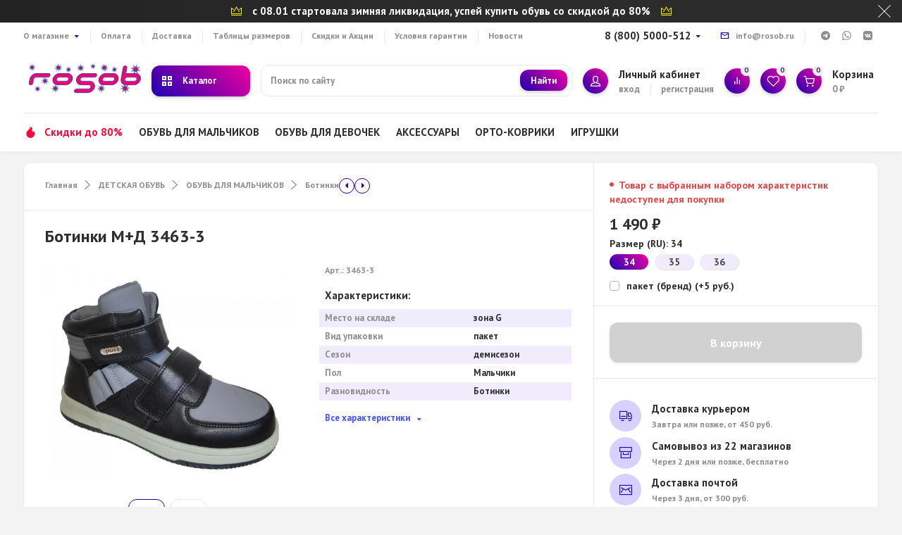

--- FILE ---
content_type: text/html; charset=utf-8
request_url: https://rosob.ru/product/botinki-m-d-3463-3/
body_size: 171650
content:
<!DOCTYPE html><html lang="ru" prefix="og: https://ogp.me/ns# product: https://ogp.me/ns/product#"><head><meta http-equiv="Content-Type" content="text/html; charset=utf-8"><title>Выбрать и купить Ботинки М+Д 3463-3 по цене 1 490 руб. в магазине ROSOB.RU</title><meta name="keywords" content="Ботинки М+Д 3463-3, 3463-3, Ботинки,"><meta name="description" content="В магазине ROSOB.RU вы можете приобрести Ботинки М+Д 3463-3 всего за 1 490 руб. и будете рады покупке! Качество гарантировано!"><meta name="viewport" content="width=1380"><link rel="shortcut icon" href="/favicon.ico"><link rel="alternate" type="application/rss+xml" title="ROSOB.RU" href="https://rosob.ru/blog/rss/"><link href="https://fonts.googleapis.com/css?family=PT+Sans:300,500,600,700&display=swap" rel="stylesheet"><style> html, body, .fancybox-inner, input[type="submit"], .button   { font-family: 'PT Sans', 'Arial', 'Times New Roman', serif; } </style><link rel="stylesheet" href="/wa-data/public/shop/themes/marketplace/css/build.css?4.0.0"><style>:root {--bg-color: #ffffff;--font-color: #2d2d32;--color-primary: #1d00b3;--color-primary-gradient: #f000a0;--bg-primary: #d8d0ff;--bg-secondary-color: #f0ecfc;--color-third: #4652FF;--badge: #ff0638;--color-lightGrey: #f0ecfc;--bg-second: #f4f6f9;--color-third-gradient: #FC612E;--color-button: var(--color-white);--bg-discount: #f000a0;--bg-discount-color: #fff;--color-link: #4652FF;--footer-bg: #f4f4f4;--footer-text: #a6006f;--footer-link: #4652FF;--color-white: #ffffff;--color-grey: #909295;--color-darkGrey: #3A3A44;--color-error: #E64646;--color-success: #058427;--border-radius: 12px;--form-border: #f4f2f0;}body { background: #f3f3f3 !important; }</style>
<link rel="stylesheet" href="/wa-data/public/shop/themes/marketplace/style.css?4.0.0"><style></style><script src="/wa-data/public/shop/themes/marketplace/js/jquery-1.11.1.min.js"></script><link rel="preload" href="/wa-data/public/shop/themes/marketplace/css/fonts/fa-solid-900.woff2" as="font" type="font/woff2" crossorigin="anonymous"><link rel="preload" href="/wa-data/public/shop/themes/marketplace/css/fonts/fa-regular-400.woff2" as="font" type="font/woff2" crossorigin="anonymous"><link rel="preload" href="/wa-data/public/shop/themes/marketplace/css/fonts/fa-brands-400.woff2" as="font" type="font/woff2" crossorigin="anonymous"><script src="/wa-data/public/shop/themes/marketplace/js/build.js?v=4.0.0"></script><script src="/wa-data/public/shop/themes/marketplace/shop.min.js?v=4.0.0"></script><!-- plugin hook: 'frontend_head' --><style>i.icon16-flexdiscount.loading{background-image:url(https://rosob.ru/wa-apps/shop/plugins/flexdiscount/img/loading16.gif)}i.flexdiscount-big-loading{background:url(https://rosob.ru/wa-apps/shop/plugins/flexdiscount/img/loading.gif) no-repeat}.fl-is-loading > * { opacity: 0.3; }.fl-is-loading { position:relative }.fl-is-loading:after{ position:absolute; top:0;left:0;content:"";width:100%;height:100%; background:url(https://rosob.ru/wa-apps/shop/plugins/flexdiscount/img/loader2.gif) center center no-repeat}.fl-loader-2:after{ position:absolute; top:0;left:0;content:"";width:100%;height:100%; background:url(/wa-content/img/loading16.gif) center center no-repeat}i.icon16-flexdiscount{background-repeat:no-repeat;height:16px;width:16px;display:inline-block;text-indent:-9999px;text-decoration:none!important;vertical-align:top;margin:-.1em .25em 0 0}i.flexdiscount-big-loading{display:inline-block;width:32px;height:32px;margin:15px 0}.flexdiscount-coup-del-block,.flexdiscount-loader{display:none}.align-center{text-align:center}.flexdiscount-coup-result,.flexdiscount-form,.flexdiscount-price-block,.flexdiscount-user-affiliate,.flexdiscount-user-discounts{margin:10px 0}.flexdiscount-coup-result{color:green}.flexdiscount-coup-result.flexdiscount-error{color:red}.flexdiscount-max-affiliate,.flexdiscount-max-discount{font-size:1.5em;color:#c03;font-weight:600}.flexdiscount-coupon-delete:before{content:'x';padding:5px;-webkit-border-radius:50%;-moz-border-radius:50%;border-radius:50%;border:2px solid red;width:.5em;height:.5em;display:inline-block;text-align:center;line-height:.5em;margin-right:5px;font-size:1.3em;color:red;font-weight:700;vertical-align:middle}.flexdiscount-price-block{display:inline-block}.flexdiscount-product-discount{display:table}.flexdiscount-my-content>div{padding:10px}.flexdiscount-discounts-affiliate{color:#c03;background:#fff4b4;padding:5px 10px;border-radius:20px}/***********************
 *
 * ru: Блок Доступных скидок и бонусов
 * en: Available discount and bonuses
 *
************************/

/**
* Обертка
* Wrap
*/
.flexdiscount-available-discount { }
/**
* Блок вывода Доступных скидок и бонусов
* Available discount and bonuses
*/
.flexdiscount-alldiscounts { clear: none; background-color: #FFFFFF; border: 1px solid #DDDDDD; -webkit-border-radius: 4px; -moz-border-radius: 4px; border-radius: 4px; margin: 10px 0; }
/**
* Шапка
* Header block
*/
.flexdiscount-alldiscounts-heading { background: #fff4b4; text-transform: uppercase; -webkit-border-top-left-radius: 3px; -moz-border-top-left-radius: 3px; border-top-left-radius: 3px; -webkit-border-top-right-radius: 3px; -moz-border-top-right-radius: 3px; border-top-right-radius: 3px; padding: 10px 15px;}
/**
* Заголовок шапки
* Header text
*/
.flexdiscount-alldiscounts-heading .h3 { font-size: 14px; margin: 0; padding: 0; color: #444;}
/**
* Внутренний отступ основной части
* Padding of the block body
*/
.flexdiscount-alldiscounts-body, .flexdiscount-alldiscounts .flexdiscount-body { padding: 15px; }
/*
* Ширина таблицы
* Width table
*/
.flexdiscount-alldiscounts table { width: 100%; }
/*
* Внешний отступ неупорядоченных списков
* Margin of unordered lists
*/
.flexdiscount-alldiscounts ul { margin: 0; }
/*
* Стили таблицы
* Table styles
*/
.flexdiscount-alldiscounts .flexdiscount-table { border-left: 1px solid #000; border-top: 1px solid #000; width: 100%; margin: 0; }
/*
* Стили заголовков и ячеек таблицы
* Table cells styles
*/
.flexdiscount-alldiscounts .flexdiscount-table td, .flexdiscount-alldiscounts .flexdiscount-table th { color: #000; border: 1px solid #000; padding: 5px; }
.fl-discount-skus { margin-bottom: 10px; }
tr.fl-discount-skus td { padding: 10px 5px; }

/***********************
 *
 * ru: Блок Действующих скидок и бонусов
 * en: Product active discounts and bonuses
 *
************************/

/**
* Обертка
* Wrap
*/
.flexdiscount-product-discount { display: table; }
/**
* Блок вывода Действующих скидок и бонусов
* Product active discounts and bonuses block
*/
.flexdiscount-pd-block { background-color: #FFFFFF; border: 1px solid #DDDDDD; -webkit-border-radius: 4px; -moz-border-radius: 4px; border-radius: 4px; margin: 10px 0; }
/**
* Шапка
* Header block
*/
.flexdiscount-pd-block .flexdiscount-heading, #yourshop .flexdiscount-pd-block .flexdiscount-heading { background: #163bdb; text-transform: uppercase; border-color: #DDDDDD; color: #333333; -webkit-border-top-left-radius: 3px; -moz-border-top-left-radius: 3px; border-top-left-radius: 3px; -webkit-border-top-right-radius: 3px; -moz-border-top-right-radius: 3px; border-top-right-radius: 3px; padding: 10px 15px;}
/**
* Заголовок шапки
* Header text
*/
.flexdiscount-pd-block .flexdiscount-heading .h3 { font-size: 14px; margin: 0; padding: 0; color: #fff;}
/**
* Внутренний отступ основной части
* Padding of the block body
*/
.flexdiscount-pd-block .flexdiscount-body { padding: 15px; }
/*
* Внешний отступ неупорядоченных списков
* Margin of unordered lists
*/
.flexdiscount-pd-block ul { margin: 0; }
/*
* Стили таблицы
* Table styles
*/
.flexdiscount-pd-block .flexdiscount-table { border-left: 1px solid #000; border-top: 1px solid #000; width: 100%; margin: 0; }
/*
* Стили заголовков и ячеек таблицы
* Table cells styles
*/
.flexdiscount-pd-block .flexdiscount-table td, .flexdiscount-pd-block .flexdiscount-table th { color: #000; border: 1px solid #000; padding: 5px; }

/***********************
 *
 * ru: Активные скидок и бонусов
 * en: Active discounts and bonuses block
 *
************************/

/**
* Обертка
* Wrap
*/
.flexdiscount-user-discounts { }
/**
* Блок вывода активных скидок и бонусов
* Active discounts and bonuses block
*/
.flexdiscount-discounts { clear: both; overflow: hidden; background-color: #FFFFFF; border: 1px solid #ddd; margin: 10px 0; }
/**
* Шапка
* Header block
*/
.flexdiscount-discounts-heading { background: #eee; text-transform: uppercase; color: #333333; padding: 10px 15px; }
/**
* Заголовок шапки
* Header text
*/
.flexdiscount-discounts-heading .h3 { font-size: 14px; margin: 0; color: #444; }
/**
* Внутренний отступ основной части
* Padding of the block body
*/
.flexdiscount-discounts-body { padding: 0; }
/*
* Ширина таблицы
* Width table
*/
.flexdiscount-discounts table { width: 100%; }
/*
* Стили неупорядоченных списков
* Styles of unordered lists
*/
.flexdiscount-discounts-body ul { list-style: none; padding: 0; margin: 0; }
.flexdiscount-discounts-body li { padding: 10px 15px; background-color: #fefce3; margin: 5px 0; }
/*
* Стили для размера скидки
* Styles for discount
*/
.flexdiscount-discounts-price { color: #e8385c; display: inline-block; }

/***********************
 *
 * ru: Дополнительная форма ввода купонов
 * en: Additional coupon form
 *
************************/

/*
* Цвет сообщения о успешно введенном купоне
* Message color about successfully entered coupon
*/
.flexdiscount-coup-result { color: green; }
/*
* Цвет сообщения о неверно введенном купоне
* Message color about incorrectly entered coupon
*/
.flexdiscount-coup-result.flexdiscount-error { color: #ff0000; }
/**
* Крестик удаления купона
* Delete coupon cross
*/
.flexdiscount-coupon-delete:before { content: 'x'; padding: 5px; -webkit-border-radius: 50%; -moz-border-radius: 50%; border-radius: 50%; border: 2px solid #ff0000; width: .5em; height: .5em; display: inline-block; text-align: center; line-height: .5em; margin-right: 5px; font-size: 1.3em; color: #ff0000; font-weight: bold; vertical-align: middle; }

/***********************
 *
 * ru: Блок правил запрета
 * en: Deny discounts block
 *
************************/

/**
* Обертка
* Wrap
*/
.flexdiscount-deny-discount { }
/**
* Блок вывода правил запрета
* Deny discounts block
*/
.flexdiscount-denydiscounts { clear: none; background-color: #FFFFFF; border: 1px solid #DDDDDD; -webkit-border-radius: 4px; -moz-border-radius: 4px; border-radius: 4px; margin: 10px 0; }
/**
* Шапка
* Header block
*/
.flexdiscount-denydiscounts-heading { background: #ff0000; text-transform: uppercase; -webkit-border-top-left-radius: 3px; -moz-border-top-left-radius: 3px; border-top-left-radius: 3px; -webkit-border-top-right-radius: 3px; -moz-border-top-right-radius: 3px; border-top-right-radius: 3px; padding: 10px 15px;}
/**
* Заголовок шапки
* Header text
*/
.flexdiscount-denydiscounts-heading .h3 { font-size: 14px; margin: 0; padding: 0; color: #fff;}
/**
* Внутренний отступ основной части
* Padding of the block body
*/
.flexdiscount-denydiscounts-body, .flexdiscount-denydiscounts .flexdiscount-body { padding: 15px; }
/*
* Ширина таблицы
* Width table
*/
.flexdiscount-denydiscounts table { width: 100%; }
/*
* Внешний отступ неупорядоченных списков
* Margin of unordered lists
*/
.flexdiscount-denydiscounts ul { margin: 0; }
/*
* Стили таблицы
* Table styles
*/
.flexdiscount-denydiscounts .flexdiscount-table { border-left: 1px solid #000; border-top: 1px solid #000; width: 100%; margin: 0; }
/*
* Стили заголовков и ячеек таблицы
* Table cells styles
*/
.flexdiscount-denydiscounts .flexdiscount-table td, .flexdiscount-denydiscounts .flexdiscount-table th { color: #000; border: 1px solid #000; padding: 5px; }

/***********************
 *
 * ru: Блок цены со скидкой
 * en: Block of price with discount
 *
************************/

/*
* Обертка
* Wrap
*/
.flexdiscount-price-block { display: inline-block; }

/***********************
 *
 * ru: Скидки в личном кабинете
 * en: Discounts in customer account
 *
************************/

/*
* Обертка
* Wrap
*/
.flexdiscount-my-content > div { padding: 10px; }

/***********************
 *
 * ru: Остальные стили
 * en: Other styles
 *
************************/

/*
* Бонусы
* Bonuses
*/
.flexdiscount-discounts-affiliate { color: #c03; background: #fff4b4; padding: 5px 10px; border-radius: 20px; }
/**
* Максимальное значение скидок и бонусов в блоках Доступных и Действующих скидок
* Maximum value of discount and bonuses in Available discounts block and Product discounts block
*/
.flexdiscount-max-discount, .flexdiscount-max-affiliate { font-size: 1.3em; color: #c03; font-weight: 600; }</style><script>$(function() {$.flexdiscountFrontend = new FlexdiscountPluginFrontend({urls: {couponAddUrl: '/flexdiscount/couponAdd/',updateDiscountUrl: '/flexdiscount/update/',refreshCartUrl: '/flexdiscount/cartUpdate/',deleteUrl: '/flexdiscount/couponDelete/',cartSaveUrl: {shop: '/cart/save/',plugin: '/my/'},cartDeleteUrl: {shop: '/cart/delete/',plugin: '/my/'},cartAddUrl: {shop: '/cart/add/',plugin: '/my/'}},updateInfoblocks: 1,hideDefaultAffiliateBlock: '',ss8forceUpdate: '0',addAffiliateBlock: 0,loaderType: 'loader1',locale: 'ru_RU',settings: {"enable_frontend_cart_hook":0},ss8UpdateAfterPayment: 0,shopVersion: '11.6.0.1769715334'});});</script><script type="application/ld+json">
{"@context":"http:\/\/schema.org","@type":"BreadcrumbList","itemListElement":[{"@type":"ListItem","position":1,"item":{"@id":"\/","name":"ROSOB.RU"}},{"@type":"ListItem","position":2,"item":{"@id":"\/category\/children_shoes\/","name":"\u0414\u0415\u0422\u0421\u041a\u0410\u042f \u041e\u0411\u0423\u0412\u042c"}},{"@type":"ListItem","position":3,"item":{"@id":"\/category\/obuv-boys\/","name":"\u041e\u0411\u0423\u0412\u042c \u0414\u041b\u042f \u041c\u0410\u041b\u042c\u0427\u0418\u041a\u041e\u0412"}},{"@type":"ListItem","position":4,"item":{"@id":"\/category\/botinki\/","name":"\u0411\u043e\u0442\u0438\u043d\u043a\u0438"}},{"@type":"ListItem","position":5,"item":{"@id":"\/botinki-m-d-3463-3\/","name":"\u0411\u043e\u0442\u0438\u043d\u043a\u0438 \u041c+\u0414 3463-3"}}]}
</script>

<script type="application/ld+json">
{"@context":"http:\/\/schema.org\/","@type":"Product","name":"\u0411\u043e\u0442\u0438\u043d\u043a\u0438 \u041c+\u0414 3463-3","image":"https:\/\/rosob.ru\/wa-data\/public\/shop\/products\/00\/webp\/52\/00\/10052\/images\/17691\/17691.750x0.webp","description":"\u0411\u043e\u0442\u0438\u043d\u043a\u0438 \u201c\u041c+\u0414\u201d \u043c\u043e\u0434\u0435\u043b\u044c 3463-3 - \u044d\u0442\u043e \u0441\u0442\u0438\u043b\u044c\u043d\u044b\u0435 \u0438 \u0443\u0434\u043e\u0431\u043d\u044b\u0435 \u0431\u043e\u0442\u0438\u043d\u043a\u0438 \u0434\u043b\u044f \u043c\u0430\u043b\u044c\u0447\u0438\u043a\u0430 \u043d\u0430 \u0432\u0435\u0441\u043d\u0443 \u0438 \u043e\u0441\u0435\u043d\u044c. \u041e\u043d\u0438 \u0438\u0437\u0433\u043e\u0442\u043e\u0432\u043b\u0435\u043d\u044b \u0438\u0437 \u0432\u044b\u0441\u043e\u043a\u043e\u043a\u0430\u0447\u0435\u0441\u0442\u0432\u0435\u043d\u043d\u044b\u0445 \u043c\u0430\u0442\u0435\u0440\u0438\u0430\u043b\u043e\u0432, \u043a\u043e\u0442\u043e\u0440\u044b\u0435 \u043e\u0431\u0435\u0441\u043f\u0435\u0447\u0438\u0432\u0430\u044e\u0442 \u0434\u043e\u043b\u0433\u043e\u0432\u0435\u0447\u043d\u043e\u0441\u0442\u044c \u0438 \u043a\u043e\u043c\u0444\u043e\u0440\u0442 \u043f\u0440\u0438 \u043d\u043e\u0441\u043a\u0435.\u0412\u0435\u0440\u0445\u043d\u044f\u044f \u0447\u0430\u0441\u0442\u044c \u0431\u043e\u0442\u0438\u043d\u043e\u043a \u0432\u044b\u043f\u043e\u043b\u043d\u0435\u043d\u0430 \u0438\u0437 \u043f\u0440\u043e\u0447\u043d\u043e\u0439 \u044d\u043a\u043e&nbsp;\u043a\u043e\u0436\u0438, \u043a\u043e\u0442\u043e\u0440\u0430\u044f \u043e\u0431\u043b\u0430\u0434\u0430\u0435\u0442 \u043e\u0442\u043b\u0438\u0447\u043d\u043e\u0439 \u0432\u043e\u0437\u0434\u0443\u0445\u043e\u043f\u0440\u043e\u043d\u0438\u0446\u0430\u0435\u043c\u043e\u0441\u0442\u044c\u044e \u0438 \u043d\u0435 \u043f\u0440\u043e\u043f\u0443\u0441\u043a\u0430\u0435\u0442 \u0432\u043b\u0430\u0433\u0443. \u0411\u043b\u0430\u0433\u043e\u0434\u0430\u0440\u044f \u044d\u0442\u043e\u043c\u0443, \u043d\u043e\u0433\u0438 \u0440\u0435\u0431\u0435\u043d\u043a\u0430 \u043e\u0441\u0442\u0430\u044e\u0442\u0441\u044f \u0432 \u0442\u0435\u043f\u043b\u0435 \u0438 \u0441\u0443\u0445\u043e\u0441\u0442\u0438 \u0434\u0430\u0436\u0435 \u0432 \u0434\u043e\u0436\u0434\u043b\u0438\u0432\u0443\u044e \u043f\u043e\u0433\u043e\u0434\u0443.\u0411\u043e\u0442\u0438\u043d\u043a\u0438 \u0438\u043c\u0435\u044e\u0442 \u0443\u0434\u043e\u0431\u043d\u0443\u044e \u0437\u0430\u0441\u0442\u0435\u0436\u043a\u0443 \u043d\u0430 \u043b\u0438\u043f\u0443\u0447\u043a\u0435, \u0447\u0442\u043e \u043f\u043e\u0437\u0432\u043e\u043b\u044f\u0435\u0442 \u0431\u044b\u0441\u0442\u0440\u043e \u0438 \u043b\u0435\u0433\u043a\u043e \u043d\u0430\u0434\u0435\u0432\u0430\u0442\u044c \u0438\u0445 \u043d\u0430 \u043d\u043e\u0433\u0443. \u042d\u0442\u043e \u043e\u0441\u043e\u0431\u0435\u043d\u043d\u043e \u0430\u043a\u0442\u0443\u0430\u043b\u044c\u043d\u043e \u0434\u043b\u044f \u043c\u0430\u043b\u0435\u043d\u044c\u043a\u0438\u0445 \u0434\u0435\u0442\u0435\u0439, \u043a\u043e\u0442\u043e\u0440\u044b\u0435 \u043d\u0435 \u0432\u0441\u0435\u0433\u0434\u0430 \u043c\u043e\u0433\u0443\u0442 \u0441\u0430\u043c\u043e\u0441\u0442\u043e\u044f\u0442\u0435\u043b\u044c\u043d\u043e \u0437\u0430\u0432\u044f\u0437\u0430\u0442\u044c \u0448\u043d\u0443\u0440\u043a\u0438.\u0421\u0442\u0435\u043b\u044c\u043a\u0430 \u0432 \u0431\u043e\u0442\u0438\u043d\u043a\u0430\u0445 \u0438\u0437\u0433\u043e\u0442\u043e\u0432\u043b\u0435\u043d\u0430 \u0438\u0437 \u043d\u0430\u0442\u0443\u0440\u0430\u043b\u044c\u043d\u043e\u0439 \u043a\u043e\u0436\u0438, \u0447\u0442\u043e \u043e\u0431\u0435\u0441\u043f\u0435\u0447\u0438\u0432\u0430\u0435\u0442 \u0434\u043e\u043f\u043e\u043b\u043d\u0438\u0442\u0435\u043b\u044c\u043d\u044b\u0439 \u043a\u043e\u043c\u0444\u043e\u0440\u0442 \u043f\u0440\u0438 \u0445\u043e\u0434\u044c\u0431\u0435. \u041a\u043e\u0436\u0430\u043d\u0430\u044f \u0441\u0442\u0435\u043b\u044c\u043a\u0430 \u0442\u0430\u043a\u0436\u0435 \u043b\u0435\u0433\u043a\u043e \u0432\u044b\u043d\u0438\u043c\u0430\u0435\u0442\u0441\u044f \u0434\u043b\u044f \u0447\u0438\u0441\u0442\u043a\u0438 \u0438\u043b\u0438 \u0437\u0430\u043c\u0435\u043d\u044b \u043d\u0430 \u0438\u043d\u0434\u0438\u0432\u0438\u0434\u0443\u0430\u043b\u044c\u043d\u0443\u044e \u043e\u0440\u0442\u043e\u043f\u0435\u0434\u0438\u0447\u0435\u0441\u043a\u0443\u044e \u0441\u0442\u0435\u043b\u044c\u043a\u0443 \u043f\u0440\u0438 \u043d\u0435\u043e\u0431\u0445\u043e\u0434\u0438\u043c\u043e\u0441\u0442\u0438.\u0420\u0435\u0437\u0438\u043d\u043e\u0432\u0430\u044f \u043f\u043e\u0434\u043e\u0448\u0432\u0430 \u0431\u043e\u0442\u0438\u043d\u043e\u043a \u043e\u0431\u0435\u0441\u043f\u0435\u0447\u0438\u0432\u0430\u0435\u0442 \u043e\u0442\u043b\u0438\u0447\u043d\u043e\u0435 \u0441\u0446\u0435\u043f\u043b\u0435\u043d\u0438\u0435 \u0441 \u043f\u043e\u0432\u0435\u0440\u0445\u043d\u043e\u0441\u0442\u044c\u044e, \u0447\u0442\u043e \u043f\u0440\u0435\u0434\u043e\u0442\u0432\u0440\u0430\u0449\u0430\u0435\u0442 \u0441\u043a\u043e\u043b\u044c\u0436\u0435\u043d\u0438\u0435 \u0438 \u0434\u0435\u043b\u0430\u0435\u0442 \u0445\u043e\u0434\u044c\u0431\u0443 \u0431\u043e\u043b\u0435\u0435 \u0431\u0435\u0437\u043e\u043f\u0430\u0441\u043d\u043e\u0439. \u0413\u0438\u0431\u043a\u043e\u0441\u0442\u044c \u043f\u043e\u0434\u043e\u0448\u0432\u044b \u043f\u043e\u0437\u0432\u043e\u043b\u044f\u0435\u0442 \u0440\u0435\u0431\u0435\u043d\u043a\u0443 \u0441\u0432\u043e\u0431\u043e\u0434\u043d\u043e \u0434\u0432\u0438\u0433\u0430\u0442\u044c\u0441\u044f \u0438 \u0431\u0435\u0433\u0430\u0442\u044c \u0431\u0435\u0437 \u0443\u0441\u0442\u0430\u043b\u043e\u0441\u0442\u0438\r\n\r\n","sku":"3463-3","offers":{"@type":"AggregateOffer","lowPrice":"1490","highPrice":"1490","offerCount":"3","priceCurrency":"RUB","offers":[{"@type":"Offer","priceCurrency":"RUB","price":"1490","name":"34","availability":"http:\/\/schema.org\/OutOfStock"},{"@type":"Offer","priceCurrency":"RUB","price":"1490","name":"35","availability":"http:\/\/schema.org\/InStock"},{"@type":"Offer","priceCurrency":"RUB","price":"1490","name":"36","availability":"http:\/\/schema.org\/OutOfStock"}]}}
</script>


<script src="/wa-apps/shop/plugins/flexdiscount/js/flexdiscountFrontend.js?2025.11.48.1769715334"></script>
<script src="https://marketplace.ur1s.ru/go-to-market/static/btn.js"></script>
<meta property="og:type" content="website">
<meta property="og:title" content="Ботинки М+Д 3463-3">
<meta property="og:image" content="https://rosob.ru/wa-data/public/shop/products/00/webp/52/00/10052/images/17691/17691.750x0.webp">
<meta property="og:url" content="https://rosob.ru/product/botinki-m-d-3463-3/">
<meta property="product:price:amount" content="1490">
<meta property="product:price:currency" content="RUB">
<link rel="icon" href="/favicon.ico?v=1461182501" type="image/x-icon" /><link rel="apple-touch-icon" href="/apple-touch-icon.png?v=1461182501" /><!-- Yandex.Metrika counter -->
<script type="text/javascript" >
   (function(m,e,t,r,i,k,a){m[i]=m[i]||function(){(m[i].a=m[i].a||[]).push(arguments)};
   m[i].l=1*new Date();
   for (var j = 0; j < document.scripts.length; j++) {if (document.scripts[j].src === r) { return; }}
   k=e.createElement(t),a=e.getElementsByTagName(t)[0],k.async=1,k.src=r,a.parentNode.insertBefore(k,a)})
   (window, document, "script", "https://mc.yandex.ru/metrika/tag.js", "ym");

   ym(18971131, "init", {
        clickmap:true,
        trackLinks:true,
        accurateTrackBounce:true
   });
</script>
<noscript><div><img src="https://mc.yandex.ru/watch/18971131" style="position:absolute; left:-9999px;" alt="" /></div></noscript>
<!-- /Yandex.Metrika counter --><script async src="https://www.googletagmanager.com/gtag/js?id=UA-70469058-1"></script>
<script>
  window.dataLayer = window.dataLayer || [];
  function gtag(){dataLayer.push(arguments);}
  gtag('js', new Date());

  gtag('config', 'UA-70469058-1');
  
</script></head><body><div class="infoline" style="background-color: #2c2c2c"><a href="https://rosob.ru/category/children_shoes/"></a><div class="infoline__text"><i class="icon icon-crown" style="color:yellow"></i> с 08.01 стартовала зимняя ликвидация, успей купить обувь со скидкой до 80% <i class="icon icon-crown" style="color:yellow"></i></div><div class="infoline__close js-close-infoline"><svg class="icon-close" viewBox="0 0 14 14"><use xlink:href="#icon-close"></use></svg></div></div><div class="mobile-navigation"><div class="mobile-navigation__header"><div class="mobile-navigation__title"><span>Каталог</span><div class="mobile-navigation__close js-close-mobilemenu" data-popup-title="Каталог"><svg class="icon-close" viewBox="0 0 14 14"><use xlink:href="#icon-close"></use></svg></div></div></div><div class="mobile-navigation__main"><div class="mobile-navigation__block"><div class="mobile-navigation__item"><div class="mobile-navigation__icon"><svg class="icon-cart" viewBox="0 0 30 30"><use xlink:href="#icon-cart"></use></svg></div><div class="mobile-navigation__text"><a href="/order/"></a><div class="mobile-navigation__name">Корзина</div><div class="mobile-navigation__count"><span class="cart-total">0 <span class="ruble">₽</span></span></div></div></div><div class="mobile-navigation__item"><a href="/login/"></a><div class="mobile-navigation__icon"><svg class="icon-user hvr-icon-push" viewBox="0 0 30 30"><use xlink:href="#icon-user"></use></svg></div><div class="mobile-navigation__text"><div class="mobile-navigation__name">Профиль</div></div></div></div><div class="mobile-navigation__catalog"><a href="#" class="js-catalog">Каталог<span class="fa fa-chevron-down mobile-open"></span></a></div><div class="mobile-navigation__menu"></div><div class="mobile-navigation__block"><div class="mobile-navigation__item"><div class="mobile-navigation__icon"><svg class="icon-favorite" viewBox="0 0 30 30"><use xlink:href="#icon-favorite"></use></svg></div><div class="mobile-navigation__text"><a href="/search/?view=favorite"></a><div class="mobile-navigation__name">Избранное</div><div class="mobile-navigation__count"><span class="favorite_count">0</span></div></div></div><div class="mobile-navigation__item"><div class="mobile-navigation__icon"><svg class="icon-compare" viewBox="0 0 30 30"><use xlink:href="#icon-compare"></use></svg></div><div class="mobile-navigation__text"><a href="/compare/"></a><div class="mobile-navigation__name">Сравнить</div><div class="mobile-navigation__count"><span class="compare_count">0</span></div></div></div></div><div class="mobile-navigation__contacts"><div class="mobile-navigation__contacts-phone">8 (846) 932-25-62<br>8 (917) 030-49-91<br></div><div class="mobile-navigation__contacts-callback"><a href="#" class="call_back callback_plugin_handler callback button ccallbackOpen">Обратный звонок</a></div><div class="mobile-navigation__contacts-address">г. Самара, пр-т Карла Маркса, 55</div><div class="mobile-navigation__contacts-timework">10:00-20:00 Ежедневно</div><div class="mobile-navigation__contacts-email is-vertical-align"><a href="mailto:info@rosob.ru">info@rosob.ru</a></div><div class="mobile-navigation__contacts-social topline__social"><div class="topline__social-item is-vertical-align"><a href="https://t.me/rosobru" target="_blank"></a><svg class="icon-telegram" viewBox="0 0 30 30"><use xlink:href="#icon-telegram"></use></svg></div><div class="topline__social-item is-vertical-align"><a href="https://api.whatsapp.com/send?phone=79170304991&text=Здравствуйте! Возник вопрос" target="_blank"></a><svg class="icon-whatsup" viewBox="0 0 30 30"><use xlink:href="#icon-whatsup"></use></svg></div><div class="topline__social-item is-vertical-align"><a href="https://vk.com/rosob" target="_blank"></a><svg class="icon-vk" viewBox="0 0 30 30"><use xlink:href="#icon-vk"></use></svg></div></div></div></div></div>
<div class="mobile-bar"><div class="container"><div class="mobile-bar__item"><a href="https://rosob.ru/"></a><div class="mobile-bar__icon"><svg class="icon-home" viewBox="0 0 30 30"><use xlink:href="#icon-home"></use></svg></div><div class="mobile-bar__text">Главная</div></div><div class="mobile-bar__item"><a href="/search/?catalog=all"></a><div class="mobile-bar__icon"><svg class="icon-catalog" viewBox="0 0 30 30"><use xlink:href="#icon-catalog"></use></svg></div><div class="mobile-bar__text">Каталог</div></div><div class="mobile-bar__item"><a href="/search/?view=favorite"></a><div class="mobile-bar__icon"><svg class="icon-favorite" viewBox="0 0 30 30"><use xlink:href="#icon-favorite"></use></svg></div><div class="mobile-bar__text">Избранное</div></div><div class="mobile-bar__item"><a href="/login/"></a><div class="mobile-bar__icon"><svg class="icon-user" viewBox="0 0 30 30"><use xlink:href="#icon-user"></use></svg></div><div class="mobile-bar__text">Профиль</div></div><div class="mobile-bar__item"><a href="/order/"></a><div class="mobile-bar__icon"><svg class="icon-cart" viewBox="0 0 30 30"><use xlink:href="#icon-cart"></use></svg></div><div class="mobile-bar__text"><span class="cart-total">0 <span class="ruble">₽</span></span></div></div></div></div><header class="header "><div class="topline is-vertical-align"><div class="topline__container"><div class="topline__leftside"><ul class="topline__menu"><li class="tree"><a href="/o-nas/" title="О магазине" class="">О магазине</a><ul><li><a href="/o-nas/o-kompanii/" title="О Компании" class="">О Компании</a></li><li><a href="/o-nas/privetstvie/" title="Приветствие" class="">Приветствие</a></li></ul></li><li><a href="/oplata/" title="Оплата" class="">Оплата</a></li><li><a href="/dostavka/" title="Доставка" class="">Доставка</a></li><li><a href="/tablitsy-razmerov/" title="Таблицы размеров" class="">Таблицы размеров</a></li><li><a href="/sistema-skidok/" title="Скидки и Акции" class="">Скидки и Акции</a></li><li><a href="/usloviya-garantii/" title="Условия гарантии" class="">Условия гарантии</a></li><li><a href="/news/" title="Новости" class="">Новости</a></li></ul><script>$(".hidden1").remove();</script><script>$(document).ready(function () {$('.topline__menu').css('visibility', 'visible');});</script></div><div class="topline__rightside is-right"><div class="topline__phone"><a class="topline__phone-link" href="tel:88005000512">8 (800) 5000-512</a><div class="topline__phone-ext"><div class="topline__phone-phone"><b>Дополнительный телефон:</b><br>8 (846) 932-25-62<br>8 (917) 030-49-91<br></div><div class="topline__phone-callback"><a href="#" class="call_back callback_plugin_handler callback button call-back-button ccallbackOpen">Обратный звонок</a></div><hr><div class="topline__phone-timework"><b>Время работы:</b><br>10:00-20:00 Ежедневно</div><hr><div class="topline__phone-address"><b>Адрес:</b><br>г. Самара, пр-т Карла Маркса, 55</div></div></div><div class="topline__contact is-vertical-align"><svg class="icon-email" viewBox="0 0 30 30"><use xlink:href="#icon-email"></use></svg><a href="mailto:info@rosob.ru">info@rosob.ru</a></div><div class="topline__social"><div class="topline__social-item is-vertical-align"><a href="https://t.me/rosobru" target="_blank"></a><svg class="icon-telegram" viewBox="0 0 30 30"><use xlink:href="#icon-telegram"></use></svg></div><div class="topline__social-item is-vertical-align"><a href="https://api.whatsapp.com/send?phone=79170304991&text=Здравствуйте! Возник вопрос" target="_blank"></a><svg class="icon-whatsup" viewBox="0 0 30 30"><use xlink:href="#icon-whatsup"></use></svg></div><div class="topline__social-item is-vertical-align"><a href="https://vk.com/rosob" target="_blank"></a><svg class="icon-vk" viewBox="0 0 30 30"><use xlink:href="#icon-vk"></use></svg></div></div></div></div></div><div class="hcenter"><div class="hcenter__container"><div class="hcenter__menu"><svg class="icon-burger js-open-mobilemenu" viewBox="0 0 30 30"  data-popup-title="Навигация"><use xlink:href="#icon-burger"></use></svg></div><div class="hcenter__logo is-vertical-align"><a href="https://rosob.ru/"><picture><source srcset="/wa-data/public/shop/themes/marketplace/img/logo.png?v1736296483" media="(min-width: 900px)"><img src="/wa-data/public/shop/themes/marketplace/img/logo_mobile.png?v1736296443" alt="ROSOB.RU"></picture></a></div><div class="hcenter__contacts"><div class="hcenter__contacts-item js-search"><svg class="icon-search" viewBox="0 0 30 30"><use xlink:href="#icon-search"></use></svg></div><div class="hcenter__contacts-item"><a href="tel:88005000512"><svg class="icon-phone" viewBox="0 0 30 30"><use xlink:href="#icon-phone"></use></svg></a></div></div><div class="hcenter__catalog hide-sm hide-xs is-vertical-align"><button class="is-vertical-align js-open-menu"><svg xmlns="http://www.w3.org/2000/svg" width="14" height="14" viewBox="0 0 14 14"><path d="M2,2V4H4V2H2M0,0H6V6H0Z" fill="#fff"/><path d="M2,2V4H4V2H2M0,0H6V6H0Z" transform="translate(8)" fill="#fff"/><path d="M2,2V4H4V2H2M0,0H6V6H0Z" transform="translate(0 8)" fill="#fff"/><path d="M2,2V4H4V2H2M0,0H6V6H0Z" transform="translate(8 8)" fill="#fff"/></svg>Каталог</button><div class="main-menu compact"><div class="main-menu__inner"><div class="main-menu__leftside js-menu-switch"><ul><li class="main-menu__header">Каталог</li><li class="tree selected " data-id="184"><a href="/category/sale/" title="SALE">SALE</a></li><li class="tree  " data-id="159"><a href="/category/children_shoes/" title="ДЕТСКАЯ ОБУВЬ">ДЕТСКАЯ ОБУВЬ</a></li><li class="tree  " data-id="17"><a href="/category/aksessuar/" title="АКСЕССУАРЫ">АКСЕССУАРЫ</a></li><li class="  " data-id="59"><a href="/category/orto-kovriki/" title="ОРТО-КОВРИКИ">ОРТО-КОВРИКИ</a></li><li class="tree  " data-id="122"><a href="/category/igrushki/" title="ИГРУШКИ">ИГРУШКИ</a></li></ul></div><div class="main-menu__rightside"><div class="main-menu__box active" data-id="0"><div class="main-menu__box-inner"><div class="main-menu__item main-menu__depth0  selected  main-menu__tree " data-id="184"><span class="fa fa-chevron-down mobile-open js-mobile-open"></span><a href="/category/sale/" title="SALE" class="depth0_header">SALE</a><svg class="icon-close js-open-menu" viewBox="0 0 30 30"><use xlink:href="#icon-close-tin"></use></svg><div class="main-menu__scroll"> <div class="main-menu__item main-menu__depth1 main-menu__withicon selected   " data-id="204"><div class="main-menu__icons is-vertical-align is-center"><a href="/category/utsenka-do-80/" title="Уценка до -80%" class="is-vertical-align is-center"><img src="/wa-data/public/shop/themes/marketplace/img/no-foto-catalog.png" alt="Уценка до -80%"></a></div><a href="/category/utsenka-do-80/" title="Уценка до -80%" class="depth1_header">Уценка до -80%</a></div><div class="main-menu__item main-menu__depth1 main-menu__withicon    " data-id="188"><div class="main-menu__icons is-vertical-align is-center"><a href="/category/zimnyaya-likvidatsiya/" title="Зимняя ликвидация" class="is-vertical-align is-center"><img src="/wa-data/public/shop/themes/marketplace/img/no-foto-catalog.png" alt="Зимняя ликвидация"></a></div><a href="/category/zimnyaya-likvidatsiya/" title="Зимняя ликвидация" class="depth1_header">Зимняя ликвидация</a></div><div class="main-menu__item main-menu__depth1 main-menu__withicon    " data-id="186"><div class="main-menu__icons is-vertical-align is-center"><a href="/category/rasprodazha/" title="Распродажа (товары со скидкой)" class="is-vertical-align is-center"><img src="/wa-data/public/shop/themes/marketplace/img/no-foto-catalog.png" alt="Распродажа (товары со скидкой)"></a></div><a href="/category/rasprodazha/" title="Распродажа (товары со скидкой)" class="depth1_header">Распродажа (товары со скидкой)</a></div><div class="main-menu__item main-menu__depth1 main-menu__withicon  last  " data-id="185"><div class="main-menu__icons is-vertical-align is-center"><a href="/category/last_size/" title="Последний размер до -80%" class="is-vertical-align is-center"><img src="/wa-data/public/shop/themes/marketplace/img/no-foto-catalog.png" alt="Последний размер до -80%"></a></div><a href="/category/last_size/" title="Последний размер до -80%" class="depth1_header">Последний размер до -80%</a></div></div></div><div class="main-menu__item main-menu__depth0    main-menu__tree " data-id="159"><span class="fa fa-chevron-down mobile-open js-mobile-open"></span><a href="/category/children_shoes/" title="ДЕТСКАЯ ОБУВЬ" class="depth0_header">ДЕТСКАЯ ОБУВЬ</a><svg class="icon-close js-open-menu" viewBox="0 0 30 30"><use xlink:href="#icon-close-tin"></use></svg><div class="main-menu__scroll"> <div class="main-menu__item main-menu__depth1 main-menu__withicon selected  main-menu__tree " data-id="160"><div class="main-menu__icons is-vertical-align is-center"><a href="/category/obuv-boys/" title="ОБУВЬ ДЛЯ МАЛЬЧИКОВ" class="is-vertical-align is-center"><img src="/wa-data/public/shop/themes/marketplace/img/no-foto-catalog.png" alt="ОБУВЬ ДЛЯ МАЛЬЧИКОВ"></a></div><span class="fa fa-chevron-down mobile-open js-mobile-open"></span><a href="/category/obuv-boys/" title="ОБУВЬ ДЛЯ МАЛЬЧИКОВ" class="depth1_header">ОБУВЬ ДЛЯ МАЛЬЧИКОВ</a><div class="main-menu__item main-menu__depth2  selected   " data-id="163"><a href="/category/krossovki-kedy/" title="Кроссовки, кеды, полуботинки" class="depth2_header">Кроссовки, кеды, полуботинки</a></div><div class="main-menu__item main-menu__depth2     " data-id="164"><a href="/category/botinki/" title="Ботинки" class="depth2_header">Ботинки</a></div><div class="main-menu__item main-menu__depth2     " data-id="181"><a href="/category/sapogi-i-polusapogi/" title="Сапоги и полусапоги" class="depth2_header">Сапоги и полусапоги</a></div><div class="main-menu__item main-menu__depth2     " data-id="179"><a href="/category/snoubutsy-i-dutiki/" title="Сноубутсы и дутики" class="depth2_header">Сноубутсы и дутики</a></div><div class="main-menu__item main-menu__depth2     " data-id="177"><a href="/category/unty-uggi-i-valenki/" title="Унты, угги и валенки" class="depth2_header">Унты, угги и валенки</a></div><div class="main-menu__item main-menu__depth2     " data-id="175"><a href="/category/sapogi-rezinovye-eva/" title="Сапоги резиновые, ЭВА" class="depth2_header">Сапоги резиновые, ЭВА</a></div><div class="main-menu__item main-menu__depth2     " data-id="174"><a href="/category/tufli-i-mokasiny/" title="Туфли и мокасины" class="depth2_header">Туфли и мокасины</a></div><div class="main-menu__item main-menu__depth2     " data-id="171"><a href="/category/domashnyaya-obuv/" title="Домашняя обувь" class="depth2_header">Домашняя обувь</a></div><div class="main-menu__item main-menu__depth2     " data-id="169"><a href="/category/sandalii/" title="Сандалии" class="depth2_header">Сандалии</a></div><div class="main-menu__item main-menu__depth2     " data-id="167"><a href="/category/shlepantsy-i-sabo/" title="Шлепанцы и сабо" class="depth2_header">Шлепанцы и сабо</a></div><div class="main-menu__item main-menu__depth2   last  item-tohide" data-id="166"><a href="/category/cheshky/" title="Чешки" class="depth2_header">Чешки</a></div><div class="main-menu__item" data-id="160"><a href="/category/obuv-boys/" title="ОБУВЬ ДЛЯ МАЛЬЧИКОВ" class="main-menu__show-all">Показать все</a></div></div><div class="main-menu__item main-menu__depth1 main-menu__withicon  last main-menu__tree " data-id="161"><div class="main-menu__icons is-vertical-align is-center"><a href="/category/obuv-girls/" title="ОБУВЬ ДЛЯ ДЕВОЧЕК" class="is-vertical-align is-center"><img src="/wa-data/public/shop/themes/marketplace/img/no-foto-catalog.png" alt="ОБУВЬ ДЛЯ ДЕВОЧЕК"></a></div><span class="fa fa-chevron-down mobile-open js-mobile-open"></span><a href="/category/obuv-girls/" title="ОБУВЬ ДЛЯ ДЕВОЧЕК" class="depth1_header">ОБУВЬ ДЛЯ ДЕВОЧЕК</a><div class="main-menu__item main-menu__depth2  selected   " data-id="162"><a href="/category/krossovki-kedy-polubotinki/" title="Кроссовки, кеды, полуботинки" class="depth2_header">Кроссовки, кеды, полуботинки</a></div><div class="main-menu__item main-menu__depth2     " data-id="183"><a href="/category/botinky/" title="Ботинки" class="depth2_header">Ботинки</a></div><div class="main-menu__item main-menu__depth2     " data-id="182"><a href="/category/sapogi-i-polusapozhki/" title="Сапоги и полусапожки" class="depth2_header">Сапоги и полусапожки</a></div><div class="main-menu__item main-menu__depth2     " data-id="180"><a href="/category/snoubutsi-dutiki/" title="Сноубутсы и дутики" class="depth2_header">Сноубутсы и дутики</a></div><div class="main-menu__item main-menu__depth2     " data-id="178"><a href="/category/unty-ugg-i-valenk/" title="Унты, угги и валенки" class="depth2_header">Унты, угги и валенки</a></div><div class="main-menu__item main-menu__depth2     " data-id="176"><a href="/category/sapogi-rezinovye/" title="Сапоги резиновые, ЭВА" class="depth2_header">Сапоги резиновые, ЭВА</a></div><div class="main-menu__item main-menu__depth2     " data-id="173"><a href="/category/tufli-baletki-mokasiny/" title="Туфли, балетки, мокасины" class="depth2_header">Туфли, балетки, мокасины</a></div><div class="main-menu__item main-menu__depth2     " data-id="172"><a href="/category/domashnyay-obuv/" title="Домашняя обувь" class="depth2_header">Домашняя обувь</a></div><div class="main-menu__item main-menu__depth2     " data-id="170"><a href="/category/sandalii-i-bosonozhki/" title="Сандалии и босоножки" class="depth2_header">Сандалии и босоножки</a></div><div class="main-menu__item main-menu__depth2     " data-id="168"><a href="/category/shlepantsi-sabo/" title="Шлепанцы и сабо" class="depth2_header">Шлепанцы и сабо</a></div><div class="main-menu__item main-menu__depth2   last  item-tohide" data-id="165"><a href="/category/cheshki/" title="Чешки" class="depth2_header">Чешки</a></div><div class="main-menu__item" data-id="161"><a href="/category/obuv-girls/" title="ОБУВЬ ДЛЯ ДЕВОЧЕК" class="main-menu__show-all">Показать все</a></div></div></div></div><div class="main-menu__item main-menu__depth0    main-menu__tree " data-id="17"><span class="fa fa-chevron-down mobile-open js-mobile-open"></span><a href="/category/aksessuar/" title="АКСЕССУАРЫ" class="depth0_header">АКСЕССУАРЫ</a><svg class="icon-close js-open-menu" viewBox="0 0 30 30"><use xlink:href="#icon-close-tin"></use></svg><div class="main-menu__scroll"> <div class="main-menu__item main-menu__depth1 main-menu__withicon selected   " data-id="60"><div class="main-menu__icons is-vertical-align is-center"><a href="/category/ryukzaki/" title="РЮКЗАКИ" class="is-vertical-align is-center"><img src="/wa-data/public/shop/themes/marketplace/img/no-foto-catalog.png" alt="РЮКЗАКИ"></a></div><a href="/category/ryukzaki/" title="РЮКЗАКИ" class="depth1_header">РЮКЗАКИ</a></div><div class="main-menu__item main-menu__depth1 main-menu__withicon    " data-id="124"><div class="main-menu__icons is-vertical-align is-center"><a href="/category/ledokhody/" title="Ледоходы (ледоступы) антигололед" class="is-vertical-align is-center"><img src="/wa-data/public/shop/themes/marketplace/img/no-foto-catalog.png" alt="Ледоходы (ледоступы) антигололед"></a></div><a href="/category/ledokhody/" title="Ледоходы (ледоступы) антигололед" class="depth1_header">Ледоходы (ледоступы) антигололед</a></div><div class="main-menu__item main-menu__depth1 main-menu__withicon    " data-id="123"><div class="main-menu__icons is-vertical-align is-center"><a href="/category/zonty/" title="Зонты" class="is-vertical-align is-center"><img src="/wa-data/public/shop/themes/marketplace/img/no-foto-catalog.png" alt="Зонты"></a></div><a href="/category/zonty/" title="Зонты" class="depth1_header">Зонты</a></div><div class="main-menu__item main-menu__depth1 main-menu__withicon    " data-id="54"><div class="main-menu__icons is-vertical-align is-center"><a href="/category/sharfy-i-snudy/" title="Шарфы и снуды" class="is-vertical-align is-center"><img src="/wa-data/public/shop/themes/marketplace/img/no-foto-catalog.png" alt="Шарфы и снуды"></a></div><a href="/category/sharfy-i-snudy/" title="Шарфы и снуды" class="depth1_header">Шарфы и снуды</a></div><div class="main-menu__item main-menu__depth1 main-menu__withicon    " data-id="53"><div class="main-menu__icons is-vertical-align is-center"><a href="/category/varezhki-i-perchatki/" title="Варежки и перчатки" class="is-vertical-align is-center"><img src="/wa-data/public/shop/themes/marketplace/img/no-foto-catalog.png" alt="Варежки и перчатки"></a></div><a href="/category/varezhki-i-perchatki/" title="Варежки и перчатки" class="depth1_header">Варежки и перчатки</a></div><div class="main-menu__item main-menu__depth1 main-menu__withicon    " data-id="52"><div class="main-menu__icons is-vertical-align is-center"><a href="/category/golovnye-ubory/" title="Головные уборы" class="is-vertical-align is-center"><img src="/wa-data/public/shop/themes/marketplace/img/no-foto-catalog.png" alt="Головные уборы"></a></div><a href="/category/golovnye-ubory/" title="Головные уборы" class="depth1_header">Головные уборы</a></div><div class="main-menu__item main-menu__depth1 main-menu__withicon   main-menu__tree " data-id="6"><div class="main-menu__icons is-vertical-align is-center"><a href="/category/stelki/" title="Cтельки и вставки" class="is-vertical-align is-center"><img src="/wa-data/public/shop/themes/marketplace/img/no-foto-catalog.png" alt="Cтельки и вставки"></a></div><span class="fa fa-chevron-down mobile-open js-mobile-open"></span><a href="/category/stelki/" title="Cтельки и вставки" class="depth1_header">Cтельки и вставки</a><div class="main-menu__item main-menu__depth2  selected   " data-id="203"><a href="/category/vstavki-i-vkladyshi/" title="Вставки и вкладыши" class="depth2_header">Вставки и вкладыши</a></div><div class="main-menu__item main-menu__depth2     " data-id="202"><a href="/category/stelki-standartnye/" title="Стельки стандартные" class="depth2_header">Стельки стандартные</a></div><div class="main-menu__item main-menu__depth2   last  " data-id="201"><a href="/category/ortopedicheskie-stelki/" title="Ортопедические стельки" class="depth2_header">Ортопедические стельки</a></div></div><div class="main-menu__item main-menu__depth1 main-menu__withicon    " data-id="18"><div class="main-menu__icons is-vertical-align is-center"><a href="/category/or/" title="Уход за обувью" class="is-vertical-align is-center"><img src="/wa-data/public/shop/themes/marketplace/img/no-foto-catalog.png" alt="Уход за обувью"></a></div><a href="/category/or/" title="Уход за обувью" class="depth1_header">Уход за обувью</a></div><div class="main-menu__item main-menu__depth1 main-menu__withicon  last  " data-id="49"><div class="main-menu__icons is-vertical-align is-center"><a href="/category/shnurki/" title="Шнурки" class="is-vertical-align is-center"><img src="/wa-data/public/shop/themes/marketplace/img/no-foto-catalog.png" alt="Шнурки"></a></div><a href="/category/shnurki/" title="Шнурки" class="depth1_header">Шнурки</a></div></div></div><div class="main-menu__item main-menu__depth0     " data-id="59"><a href="/category/orto-kovriki/" title="ОРТО-КОВРИКИ" class="depth0_header">ОРТО-КОВРИКИ</a><svg class="icon-close js-open-menu" viewBox="0 0 30 30"><use xlink:href="#icon-close-tin"></use></svg><div class="main-menu__item" data-id="59"><a href="/category/orto-kovriki/" title="ОРТО-КОВРИКИ" class="main-menu__show-all">Показать все</a></div></div><div class="main-menu__item main-menu__depth0   last main-menu__tree " data-id="122"><span class="fa fa-chevron-down mobile-open js-mobile-open"></span><a href="/category/igrushki/" title="ИГРУШКИ" class="depth0_header">ИГРУШКИ</a><svg class="icon-close js-open-menu" viewBox="0 0 30 30"><use xlink:href="#icon-close-tin"></use></svg><div class="main-menu__scroll"> <div class="main-menu__item main-menu__depth1 main-menu__withicon selected   " data-id="200"><div class="main-menu__icons is-vertical-align is-center"><a href="/category/pazly/" title="Пазлы" class="is-vertical-align is-center"><img src="/wa-data/public/shop/themes/marketplace/img/no-foto-catalog.png" alt="Пазлы"></a></div><a href="/category/pazly/" title="Пазлы" class="depth1_header">Пазлы</a></div><div class="main-menu__item main-menu__depth1 main-menu__withicon    " data-id="199"><div class="main-menu__icons is-vertical-align is-center"><a href="/category/igrushki-dlya-razvlecheniy/" title="Игрушки для развлечений" class="is-vertical-align is-center"><img src="/wa-data/public/shop/themes/marketplace/img/no-foto-catalog.png" alt="Игрушки для развлечений"></a></div><a href="/category/igrushki-dlya-razvlecheniy/" title="Игрушки для развлечений" class="depth1_header">Игрушки для развлечений</a></div><div class="main-menu__item main-menu__depth1 main-menu__withicon    " data-id="198"><div class="main-menu__icons is-vertical-align is-center"><a href="/category/radioupravlyaemye-igrushki/" title="Машины, самолеты, техника" class="is-vertical-align is-center"><img src="/wa-data/public/shop/themes/marketplace/img/no-foto-catalog.png" alt="Машины, самолеты, техника"></a></div><a href="/category/radioupravlyaemye-igrushki/" title="Машины, самолеты, техника" class="depth1_header">Машины, самолеты, техника</a></div><div class="main-menu__item main-menu__depth1 main-menu__withicon    " data-id="197"><div class="main-menu__icons is-vertical-align is-center"><a href="/category/opyty/" title="Опыты" class="is-vertical-align is-center"><img src="/wa-data/public/shop/themes/marketplace/img/no-foto-catalog.png" alt="Опыты"></a></div><a href="/category/opyty/" title="Опыты" class="depth1_header">Опыты</a></div><div class="main-menu__item main-menu__depth1 main-menu__withicon    " data-id="196"><div class="main-menu__icons is-vertical-align is-center"><a href="/category/nastolnye-igry/" title="Настольные игры" class="is-vertical-align is-center"><img src="/wa-data/public/shop/themes/marketplace/img/no-foto-catalog.png" alt="Настольные игры"></a></div><a href="/category/nastolnye-igry/" title="Настольные игры" class="depth1_header">Настольные игры</a></div><div class="main-menu__item main-menu__depth1 main-menu__withicon    " data-id="195"><div class="main-menu__icons is-vertical-align is-center"><a href="/category/muzykalnye-igrushki/" title="Сезонные игрушки" class="is-vertical-align is-center"><img src="/wa-data/public/shop/themes/marketplace/img/no-foto-catalog.png" alt="Сезонные игрушки"></a></div><a href="/category/muzykalnye-igrushki/" title="Сезонные игрушки" class="depth1_header">Сезонные игрушки</a></div><div class="main-menu__item main-menu__depth1 main-menu__withicon    " data-id="194"><div class="main-menu__icons is-vertical-align is-center"><a href="/category/kukly-i-pupsy/" title="Куклы и роботы" class="is-vertical-align is-center"><img src="/wa-data/public/shop/themes/marketplace/img/no-foto-catalog.png" alt="Куклы и роботы"></a></div><a href="/category/kukly-i-pupsy/" title="Куклы и роботы" class="depth1_header">Куклы и роботы</a></div><div class="main-menu__item main-menu__depth1 main-menu__withicon    " data-id="193"><div class="main-menu__icons is-vertical-align is-center"><a href="/category/konstruktory/" title="Конструкторы" class="is-vertical-align is-center"><img src="/wa-data/public/shop/themes/marketplace/img/no-foto-catalog.png" alt="Конструкторы"></a></div><a href="/category/konstruktory/" title="Конструкторы" class="depth1_header">Конструкторы</a></div><div class="main-menu__item main-menu__depth1 main-menu__withicon    " data-id="192"><div class="main-menu__icons is-vertical-align is-center"><a href="/category/derevyannye-igrushki/" title="Волчки, набор арена" class="is-vertical-align is-center"><img src="/wa-data/public/shop/themes/marketplace/img/no-foto-catalog.png" alt="Волчки, набор арена"></a></div><a href="/category/derevyannye-igrushki/" title="Волчки, набор арена" class="depth1_header">Волчки, набор арена</a></div><div class="main-menu__item main-menu__depth1 main-menu__withicon    " data-id="191"><div class="main-menu__icons is-vertical-align is-center"><a href="/category/antistress-igrushki/" title="Антистресс игрушки" class="is-vertical-align is-center"><img src="/wa-data/public/shop/themes/marketplace/img/no-foto-catalog.png" alt="Антистресс игрушки"></a></div><a href="/category/antistress-igrushki/" title="Антистресс игрушки" class="depth1_header">Антистресс игрушки</a></div><div class="main-menu__item main-menu__depth1 main-menu__withicon  last  " data-id="190"><div class="main-menu__icons is-vertical-align is-center"><a href="/category/raskraski-zhurnaly-propisi/" title="Раскраски, журналы, прописи" class="is-vertical-align is-center"><img src="/wa-data/public/shop/themes/marketplace/img/no-foto-catalog.png" alt="Раскраски, журналы, прописи"></a></div><a href="/category/raskraski-zhurnaly-propisi/" title="Раскраски, журналы, прописи" class="depth1_header">Раскраски, журналы, прописи</a></div></div></div><div class="main-menu__item tree selected"><span class="fa fa-chevron-down mobile-open js-mobile-open"></span><a href="/o-nas/" title="О магазине">О магазине </a><div class="main-menu__item  selected"><a href="/o-nas/o-kompanii/" title="О Компании">О Компании </a></div><div class="main-menu__item  "><a href="/o-nas/privetstvie/" title="Приветствие">Приветствие </a></div></div><div class="main-menu__item  "><a href="/oplata/" title="Оплата">Оплата </a></div><div class="main-menu__item  "><a href="/dostavka/" title="Доставка">Доставка </a></div><div class="main-menu__item  "><a href="/tablitsy-razmerov/" title="Таблицы размеров">Таблицы размеров </a></div><div class="main-menu__item  "><a href="/sistema-skidok/" title="Скидки и Акции">Скидки и Акции </a></div><div class="main-menu__item  "><a href="/usloviya-garantii/" title="Условия гарантии">Условия гарантии </a></div><div class="main-menu__item  "><a href="/news/" title="Новости">Новости </a></div></div></div></div></div></div></div><div class="hcenter__search hide-sm hide-xs is-vertical-align"><form method="get" action="/search/" data-search="/search/"><input type="text" placeholder="Поиск по сайту" class="js-livesearch" id="search" name="query" autocomplete="off"><button type="submit">Найти</button></form><div class="search-popup"></div></div><div class="hcenter__profile hide-sm hide-xs is-vertical-align"><div class="iconblock is-vertical-align"><div class="iconblock-icon is-vertical-align is-center"><a href="/my/"></a><svg class="icon-user hvr-icon-push" viewBox="0 0 30 30"><use xlink:href="#icon-user"></use></svg></div><div class="iconblock-text hide-md">Личный кабинет<div class="iconblock-subtext"><div class="iconblock-subtext-item"><a href="/login/">вход</a></div><div class="iconblock-subtext-item"><a href="/signup/">регистрация</a></div></div></div></div></div><div class="hcenter__icons hide-sm hide-xs is-vertical-align is-right"><div class="iconblock is-vertical-align"><div class="iconblock-icon is-vertical-align is-center"><a href="/compare/" class="compare__link"></a><svg class="icon-compare" viewBox="0 0 30 30"><use xlink:href="#icon-compare"></use></svg><div class="iconblock-count is-vertical-align is-center compare_count">0</div></div></div><div class="iconblock is-vertical-align"><div class="iconblock-icon is-vertical-align is-center"><a href="/search/?view=favorite"></a><svg class="icon-favorite" viewBox="0 0 30 30"><use xlink:href="#icon-favorite"></use></svg><div class="iconblock-count is-vertical-align is-center favorite_count">0</div></div></div><div class="iconblock is-vertical-align"><div class="iconblock-icon is-vertical-align is-center"><a href="/order/"></a><svg class="icon-cart" viewBox="0 0 30 30"><use xlink:href="#icon-cart"></use></svg><div class="iconblock-count cart-count is-vertical-align is-center">0</div></div><div class="iconblock-text">Корзина<div class="iconblock-subtext"><div class="iconblock-subtext-item"><a href="/order/" class="cart-total">0 <span class="ruble">₽</span></a></div></div></div></div></div></div></div><nav class="nav"><div class="container"><div class="menu-h"><div class="menu-h__item menu-h__item-hot menu-h__item-hot-padding"><svg class="icon-hot" viewBox="0 0 50 50"><use xlink:href="#icon-hot"></use></svg><a href="https://rosob.ru/category/sale/">Скидки до 80%</a></div><div class="menu-h__item"><a href="/category/obuv-boys/" class="depth0">ОБУВЬ ДЛЯ МАЛЬЧИКОВ</a> </div><div class="menu-h__item"><a href="/category/obuv-girls/" class="depth0">ОБУВЬ ДЛЯ ДЕВОЧЕК</a> </div><div class="menu-h__item"><a href="/category/aksessuar/" class="depth0">АКСЕССУАРЫ</a> </div><div class="menu-h__item"><a href="/category/orto-kovriki/" class="depth0">ОРТО-КОВРИКИ</a> </div><div class="menu-h__item"><a href="/category/igrushki/" class="depth0">ИГРУШКИ</a> </div></div></div></nav>
<script>
    $(document).ready(function () {
        $('nav .menu-h').css('visibility', 'visible');
    });
</script>
</header>
<div class="wrapper">
<!-- plugin hook: 'frontend_header' -->

    <div class="container"><script type="text/javascript">if (typeof actions_echocompany !== 'undefined') {actions_echocompany.forceInit();}</script></div>
    <script src="/wa-data/public/shop/themes/marketplace/js/page.product.js?v=4.0.0"></script><div class="wrap product" id="js-product-page"><div class="container"><div class="product__grid-item"><div class="product__grid-title"><div class="product__breadcrumbs"><ul><li><a href="https://rosob.ru/">Главная</a></li><li><a href="/category/children_shoes/">ДЕТСКАЯ ОБУВЬ</a></li><li><a href="/category/obuv-boys/">ОБУВЬ ДЛЯ МАЛЬЧИКОВ</a></li><li><a href="/category/botinki/">Ботинки</a></li></ul><div class="prevnext"><button aria-label=" Ботинки Детство 5856-01" data-microtip-position="top" role="tooltip" type="button" data-url="/product/botinki-detstvo-5856-01/" class="button prevnext__left outline "><i class="fas fa-caret-left"></i></button><button aria-label="Ботинки Tom.M T-10346-A" data-microtip-position="top" role="tooltip" type="button" data-url="/product/botinki-tom-m-t-10346-a/" class="button prevnext__right outline "><i class="fas fa-caret-right"></i></button></div></div><div class="product__header"><h1 class="title-container__name is-marginless">Ботинки М+Д 3463-3 </h1></div></div><div class="product__grid-photo"><div class="product__photo-big swiper js-product-swiper js-zoom-image"><div class="swiper-wrapper"><div class="swiper-slide"><img data-image-id="17691" alt="Ботинки М+Д 3463-3" title="Ботинки М+Д 3463-3" src="/wa-data/public/shop/products/00/webp/52/00/10052/images/17691/17691.970.webp"></div><div class="swiper-slide"><img data-image-id="17692" alt="Ботинки М+Д 3463-3" title="Ботинки М+Д 3463-3" src="/wa-data/public/shop/products/00/webp/52/00/10052/images/17692/17692.970.webp"></div></div></div><div class="product__photo-item"><div class="product__photo-item-arrow"><div class="swiper-button-prev"></div></div><div class="product__photo-thumbs swiper js-thumbs-swiper _center"><div class="swiper-wrapper"><div class="swiper-slide"><div class="swiper-slide__item"><img data-image-id="17691" alt="Ботинки М+Д 3463-3" title="Ботинки М+Д 3463-3" src="/wa-data/public/shop/products/00/webp/52/00/10052/images/17691/17691.970.webp"></div></div><div class="swiper-slide"><div class="swiper-slide__item"><img data-image-id="17692" alt="Ботинки М+Д 3463-3" title="Ботинки М+Д 3463-3" src="/wa-data/public/shop/products/00/webp/52/00/10052/images/17692/17692.970.webp"></div></div></div></div><div class="product__photo-item-arrow"><div class="swiper-button-next"></div></div></div></div><div class="product__grid-text"><div class="product__bars"><div class="product__articul">Арт.: <span>3463-3</span></div></div><div class="product__top-features-title">Характеристики:</div><div class="product__top-features js-features-section"><table class="features"><tr ><td class="name"><div class="s-label-wrapper with-ornament"><div class="s-label">Место на складе</div></div></td><td>зона G</td></tr><tr ><td class="name"><div class="s-label-wrapper with-ornament"><div class="s-label">Вид упаковки</div></div></td><td>пакет</td></tr><tr ><td class="name"><div class="s-label-wrapper with-ornament"><div class="s-label">Сезон</div></div></td><td>демисезон</td></tr><tr ><td class="name"><div class="s-label-wrapper with-ornament"><div class="s-label">Пол</div></div></td><td>Мальчики</td></tr><tr ><td class="name"><div class="s-label-wrapper with-ornament"><div class="s-label">Разновидность</div></div></td><td>Ботинки</td></tr><tr  class="more-features"><td class="name"><div class="s-label-wrapper with-ornament"><div class="s-label">Бренд</div></div></td><td>М+Д</td></tr><tr  class="more-features"><td class="name"><div class="s-label-wrapper with-ornament"><div class="s-label">Материал верха</div></div></td><td>Кожа комб</td></tr><tr  class="more-features"><td class="name"><div class="s-label-wrapper with-ornament"><div class="s-label">Внутренний материал</div></div></td><td>Кожа нат</td></tr><tr  class="more-features"><td class="name"><div class="s-label-wrapper with-ornament"><div class="s-label">Материал стельки</div></div></td><td>Кожа нат</td></tr><tr  class="more-features"><td class="name"><div class="s-label-wrapper with-ornament"><div class="s-label">Материал подошвы</div></div></td><td>Резина</td></tr><tr  class="more-features"><td class="name"><div class="s-label-wrapper with-ornament"><div class="s-label">Вид застежки</div></div></td><td>липучка</td></tr><tr  class="more-features"><td class="name"><div class="s-label-wrapper with-ornament"><div class="s-label">Наличие супинатора</div></div></td><td>Да</td></tr><tr  class="more-features"><td class="name"><div class="s-label-wrapper with-ornament"><div class="s-label">Особенности модели</div></div></td><td>стелька анатомическая</td></tr><tr  class="more-features"><td class="name"><div class="s-label-wrapper with-ornament"><div class="s-label">Назначение обуви</div></div></td><td>Повседневная</td></tr><tr  class="more-features"><td class="name"><div class="s-label-wrapper with-ornament"><div class="s-label">Цвет</div></div></td><td><span style="white-space: nowrap;"><i class="icon16 color" style="background:#808080;"></i>серый</span><br><span style="white-space: nowrap;"><i class="icon16 color" style="background:#000000;"></i>черный</span></td></tr><tr  class="more-features"><td class="name"><div class="s-label-wrapper with-ornament"><div class="s-label">Размер (RU)</div></div></td><td>34</td></tr><tr  class="more-features"><td class="name"><div class="s-label-wrapper with-ornament"><div class="s-label">Размеры</div></div></td><td>34 — 36</td></tr></table><div class="product__top-features-link"><a href="javascript:void(0);" class="features__link js-show-features-all">Все характеристики</a></div></div></div><div class="product__grid-action"><div class="product__form"><form id="cart-form" method="post" action="/cart/add/" class="flexdiscount-product-form" data-cart-url="/order/" data-name="Ботинки М+Д 3463-3" data-price="1 490 руб." data-favorite-link="/search/?view=favorite"><div class="popup__scroll">

<div class="product__status">
            <div class="stocks" style="opacity: 0;">
        
                <div  class="sku-83611-stock">
                                                                        Карла Маркса, 55:                                                             <span class="stock-none red"><i></i>
Нет в наличии</span>
                
            <br>
                                </div>
                <div style="display:none" class="sku-83612-stock">
                                                                        Карла Маркса, 55:                                                             <span class="stock-critical"><i></i> Осталось 1 шт.</span>
                
            <br>
                                </div>
                <div style="display:none" class="sku-83613-stock">
                                                                        Карла Маркса, 55:                                                             <span class="stock-none red"><i></i>
Нет в наличии</span>
                
            <br>
                                </div>
                        <div class="sku-no-stock" style="display: none;">
            <span class="stock-none red"><i></i> Товар с выбранным набором характеристик недоступен для покупки</span>
        </div>
            </div>
    </div>


    <div class="product__price">
    <span data-price="1490" class="price nowrap">1 490 <span class="ruble">₽</span></span>
    <s class="compare-at-price nowrap" style="display:none;"> 0 <span class="ruble">₽</span> </s>
</div>

                    <div class="product__option options">
                <div class="inline-select inline-no-color">
            <div class="name">Размер (RU): <span class="sku-selectable">34</span>
            </div>
                        <a data-value="703" data-name="34" href="javascript:void(0);" class="selected" >34</a>
                        <a data-value="705" data-name="35" href="javascript:void(0);" >35</a>
                        <a data-value="706" data-name="36" href="javascript:void(0);" >36</a>
                        <input type="hidden" data-feature-id="7" class="sku-feature" name="features[7]" value="703">
        </div>
            </div>
    


<div class="product__service services">
        <div class="service-2 service__inner">
        <label class="checkbox custom-checkbox">
            <input data-price="5"  type="checkbox" name="services[]" value="2">
            <span> пакет (бренд) (+5 руб.)</span>
        </label>
                <input type="hidden" name="service_variant[2]" value="2">
            </div>
    </div>
</div>
<div class="product__button">
                                            <div class="product__button-qty" aria-label="min: 1  / max: 0 шт." data-microtip-position="top" role="tooltip">
            <div class="product__button-minus js-minus">
                <i class="fa fa-sort-down"></i>
            </div>
            <div class="product__button-input">
                <input type="number" min="1" max="0" step="1" value="1" name="quantity" autocomplete="off" data-min="1" data-max="0" data-step="1" onkeypress="return (event.charCode == 44 || event.charCode >= 48 && event.charCode <= 57);">
                <div class="product__button-input-hint">
                    шт.
                </div>
            </div>
            <div class="product__button-plus js-plus">
                <i class="fa fa-sort-up"></i>
            </div>
        </div>
        <div class="product__button-buy">
        <input type="hidden" name="product_id" value="10052">
        <button type="submit" class="js-product-addtocart" >В корзину</button>
    </div>
    
</div>
<div class="product__social">
        <a href="https://api.whatsapp.com/send?phone=79170304991&text=Здравствуйте! Возник вопрос&text=Добрый%20день!%20Интересует%20товар:%20Ботинки%20М+Д%203463-3" class="product__social-whatsup" target="_blank">
        <svg class="icon-whatsup" viewBox="0 0 30 30">
            <use xlink:href="#icon-whatsup"></use>
        </svg>
        Уточнить наличие</a>
            <a href="https://t.me/rosobru&text=Добрый%20день!%20Интересует%20товар:%20Ботинки%20М+Д%203463-3" class="product__social-telegram" target="_blank">
        <svg class="icon-telegram" viewBox="0 0 30 30">
            <use xlink:href="#icon-telegram"></use>
        </svg>
        Уточнить наличие</a>
        <a href="tel:88005000512">
        <svg class="icon-phone" viewBox="0 0 30 30">
            <use xlink:href="#icon-phone"></use>
        </svg>
        Позвонить</a>
</div>
<div class="product__delivery"><div class="product__delivery-inner"><div class="product__delivery-icon"><i class="icon icon-truck"></i></div><div class="product__delivery-text"><p class="bolder is-marginless">Доставка курьером</p><p class="hint is-marginless">Завтра или позже, от 450 руб.</p></div></div><div class="product__delivery-inner"><div class="product__delivery-icon"><i class="icon icon-storagebox"></i></div><div class="product__delivery-text"><p class="bolder is-marginless">Самовывоз из 22 магазинов</p><p class="hint is-marginless">Через 2 дня или позже, бесплатно</p></div></div><div class="product__delivery-inner"><div class="product__delivery-icon"><i class="icon icon-mail"></i></div><div class="product__delivery-text"><p class="bolder is-marginless">Доставка почтой</p><p class="hint is-marginless">Через 3 дня, от 300 руб.</p></div></div></div><div class="product__share"><div class="product__bottom-item"><div class="product__icon-favorite is-vertical-align is-center favorite-area" aria-label="В избранное" data-microtip-position="top" role="tooltip"><span class="js-favotive" data-product="10052" data-name="Ботинки М+Д 3463-3"></span><svg class="icon-favorite" viewBox="0 0 30 30"><use xlink:href="#icon-favorite"></use></svg>Избранное</div></div><div class="product__bottom-item"><div class="product__icon-compare is-vertical-align is-center compare-area" aria-label="В сравнение" data-microtip-position="top" role="tooltip"><span class="js-compare" data-product="10052" data-name="Ботинки М+Д 3463-3"></span><svg class="icon-compare" viewBox="0 0 30 30"><use xlink:href="#icon-compare"></use></svg>Сравнить</div></div><div class="product__bottom-item"><div class="product__icon-share js-share is-vertical-align is-center favorite-area" aria-label="Поделиться в соц.сети" data-microtip-position="top" role="tooltip"><span class="js-share" data-product="10052" data-name="Ботинки М+Д 3463-3"></span><svg class="icon-share" viewBox="0 0 50 50"><use xlink:href="#icon-share"></use></svg>Поделиться</div><div class="product__share-menu"><div class="product__share-item"><svg class="icon-whatsup" viewBox="0 0 30 30"><use xlink:href="#icon-whatsup"></use></svg><a href="https://api.whatsapp.com/send/?text=https://rosob.ru/product/botinki-m-d-3463-3/" target="_blank">WhatsApp</a></div><div class="product__share-item"><svg class="icon-telegram" viewBox="0 0 30 30"><use xlink:href="#icon-telegram"></use></svg><a href="https://t.me/share/url?url=https://rosob.ru/product/botinki-m-d-3463-3/" target="_blank">Telegram</a></div><div class="product__share-item"><svg class="icon-vk" viewBox="0 0 30 30"><use xlink:href="#icon-vk"></use></svg><a href="https://vk.com/share.php?url=https://rosob.ru/product/botinki-m-d-3463-3/" target="_blank">Вконтакте</a></div><div class="product__share-item"><svg class="icon-odnoklassniki" viewBox="0 0 30 30"><use xlink:href="#icon-odnoklassniki"></use></svg><a href="https://connect.ok.ru/dk?st.cmd=WidgetSharePreview&st.shareUrl=https://rosob.ru/product/botinki-m-d-3463-3/&st.comments=Ботинки%20М+Д%203463-3" target="_blank">Одноклассники</a></div></div></div></div></form><div class="product__cart-plugins"><!-- plugin hook: 'frontend_product.cart' --><div class='flexdiscount-available-discount product-id-10052 f-update-sku' data-product-id='10052' data-view-type='4' data-sku-id='83611'>
    <style>
        .flexdiscount-alldiscounts { clear: none; background-color: #FFFFFF; border: 1px solid #DDDDDD; -webkit-border-radius: 4px; -moz-border-radius: 4px; border-radius: 4px; margin: 10px 0; }
        .flexdiscount-alldiscounts-heading { background: #fff4b4; text-transform: uppercase; -webkit-border-top-left-radius: 3px; -moz-border-top-left-radius: 3px; border-top-left-radius: 3px; -webkit-border-top-right-radius: 3px; -moz-border-top-right-radius: 3px; border-top-right-radius: 3px; padding: 10px 15px;}
        .flexdiscount-alldiscounts-heading .h3 { font-size: 14px; margin: 0; padding: 0; color: ##444;}
        .flexdiscount-alldiscounts-body { padding: 15px; }
        .flexdiscount-alldiscounts .flexdiscount-body { padding: 15px; }
        .flexdiscount-alldiscounts table { width: 100%; }
        .flexdiscount-alldiscounts ul { margin: 0; }
        .flexdiscount-alldiscounts .flexdiscount-table { border-left: 1px solid #000; border-top: 1px solid #000; width: 100%; margin: 0; }
        .flexdiscount-alldiscounts .flexdiscount-table td, .flexdiscount-alldiscounts .flexdiscount-table th { color: #000; border: 1px solid #000; padding: 5px; }
        .fl-discount-skus { margin-bottom: 10px; }
        tr.fl-discount-skus td { padding: 10px 5px; }
    </style>

    </div><div data-market-btn-site-uid="" data-market-btn-offer-id=10052></div></div></div></div></div><div class="product__inner _empty"><div class="product__info"><ul class="product__info-tabs js-tabs-switch"><li  data-link="tabs-description"><a href="javascript:void(0);">Обзор</a></li><li class="selected" data-link="tabs-features"><a href="javascript:void(0);">Характеристики</a></li><li data-link="tabs-reviews"><a href="javascript:void(0);">Отзывы<span class="product__info-count reviews-count">0</span></a></li><li data-link="tabs-custom-1"><a href="javascript:void(0);">Доставка</a></li><li data-link="tabs-custom-2"><a href="javascript:void(0);">Оплата</a></li></ul><div class="product__content-tabs"><div class="product__tabs-description product__tab "><div class="product__tabs-text"><p>Ботинки “М+Д” модель 3463-3 - это стильные и удобные ботинки для мальчика на весну и осень. Они изготовлены из высококачественных материалов, которые обеспечивают долговечность и комфорт при носке.Верхняя часть ботинок выполнена из прочной эко&nbsp;кожи, которая обладает отличной воздухопроницаемостью и не пропускает влагу. Благодаря этому, ноги ребенка остаются в тепле и сухости даже в дождливую погоду.Ботинки имеют удобную застежку на липучке, что позволяет быстро и легко надевать их на ногу. Это особенно актуально для маленьких детей, которые не всегда могут самостоятельно завязать шнурки.Стелька в ботинках изготовлена из натуральной кожи, что обеспечивает дополнительный комфорт при ходьбе. Кожаная стелька также легко вынимается для чистки или замены на индивидуальную ортопедическую стельку при необходимости.Резиновая подошва ботинок обеспечивает отличное сцепление с поверхностью, что предотвращает скольжение и делает ходьбу более безопасной. Гибкость подошвы позволяет ребенку свободно двигаться и бегать без усталости</p>

<p></p><!-- plugin hook: 'frontend_product.block' --></div></div><div class="product__tabs-features product__tab active"><h4 class="product__tabs-features-header _empty">Характеристики:</h4><div class="js-features-section"><table class="features"><tr ><td class="name"><div class="s-label-wrapper with-ornament"><div class="s-label">Место на складе</div></div></td><td>зона G</td></tr><tr ><td class="name"><div class="s-label-wrapper with-ornament"><div class="s-label">Вид упаковки</div></div></td><td>пакет</td></tr><tr ><td class="name"><div class="s-label-wrapper with-ornament"><div class="s-label">Сезон</div></div></td><td>демисезон</td></tr><tr ><td class="name"><div class="s-label-wrapper with-ornament"><div class="s-label">Пол</div></div></td><td>Мальчики</td></tr><tr ><td class="name"><div class="s-label-wrapper with-ornament"><div class="s-label">Разновидность</div></div></td><td>Ботинки</td></tr><tr  class="more-features"><td class="name"><div class="s-label-wrapper with-ornament"><div class="s-label">Бренд</div></div></td><td>М+Д</td></tr><tr  class="more-features"><td class="name"><div class="s-label-wrapper with-ornament"><div class="s-label">Материал верха</div></div></td><td>Кожа комб</td></tr><tr  class="more-features"><td class="name"><div class="s-label-wrapper with-ornament"><div class="s-label">Внутренний материал</div></div></td><td>Кожа нат</td></tr><tr  class="more-features"><td class="name"><div class="s-label-wrapper with-ornament"><div class="s-label">Материал стельки</div></div></td><td>Кожа нат</td></tr><tr  class="more-features"><td class="name"><div class="s-label-wrapper with-ornament"><div class="s-label">Материал подошвы</div></div></td><td>Резина</td></tr><tr  class="more-features"><td class="name"><div class="s-label-wrapper with-ornament"><div class="s-label">Вид застежки</div></div></td><td>липучка</td></tr><tr  class="more-features"><td class="name"><div class="s-label-wrapper with-ornament"><div class="s-label">Наличие супинатора</div></div></td><td>Да</td></tr><tr  class="more-features"><td class="name"><div class="s-label-wrapper with-ornament"><div class="s-label">Особенности модели</div></div></td><td>стелька анатомическая</td></tr><tr  class="more-features"><td class="name"><div class="s-label-wrapper with-ornament"><div class="s-label">Назначение обуви</div></div></td><td>Повседневная</td></tr><tr  class="more-features"><td class="name"><div class="s-label-wrapper with-ornament"><div class="s-label">Цвет</div></div></td><td><span style="white-space: nowrap;"><i class="icon16 color" style="background:#808080;"></i>серый</span><br><span style="white-space: nowrap;"><i class="icon16 color" style="background:#000000;"></i>черный</span></td></tr><tr  class="more-features"><td class="name"><div class="s-label-wrapper with-ornament"><div class="s-label">Размер (RU)</div></div></td><td>34</td></tr><tr  class="more-features"><td class="name"><div class="s-label-wrapper with-ornament"><div class="s-label">Размеры</div></div></td><td>34 — 36</td></tr></table><div class="product__top-features-link"><a href="javascript:void(0);" class="features__link js-show-features-all">Все характеристики</a></div></div></div><div class="product__tabs-reviews product__tab"><!-- Review --><div class="loading"><img src="/wa-data/public/shop/themes/marketplace/img/loader/loading.svg" alt="Loading..."></div><div class="review-block"></div>
                                                <script>
                            $(function () {
                                $('.review-block').load('/product/botinki-m-d-3463-3/reviews/ .reviews', function () {
                                    $(this).prepend(
                                        '<script src="/wa-apps/shop/js/rate.widget.js"><\/script>' +
                                                                            '<script src="/wa-data/public/shop/themes/marketplace/reviews.js"><\/script>');

                                                                            $(".loading").remove();
                                                                                                                                                                                                                                                                    if($('div.wa-captcha').length > 1) {
                                                $(function () {
                                                    $('div.wa-captcha .wa-captcha-img').on('load', function () {
                                                        $(window).trigger('wa_captcha_loaded');
                                                    });

                                                    $('div.wa-captcha .wa-captcha-refresh, div.wa-captcha .wa-captcha-img').click(function () {
                                                        var $wrapper = $(this).parents('div.wa-captcha'),
                                                            $input = $wrapper.find('.wa-captcha-input'),
                                                            $img = $wrapper.find('.wa-captcha-img'),
                                                            src = $img.attr('src');

                                                        if ($img.length) {
                                                            $img.attr('src', src.replace(/\?.*$/, '?rid=' + Math.random()));
                                                            $img.one('load', function () {
                                                                $(window).trigger('wa_captcha_loaded');
                                                                $input.val('').focus();
                                                            });
                                                        }

                                                        return false;
                                                    });
                                                });
                                            }

                                            new ReviewImagesSection({
                                                    $wrapper: $("#js-review-images-section"),
                                                    max_post_size: 8388608,
                                                max_file_size: 2097152,
                                            max_files: 10,
                                                templates: {
                                                "file": "<div class=\"s-file-wrapper\"><div class=\"s-image-wrapper\"><\/div><div class=\"s-description-wrapper\"><div class=\"s-visible\"><a class=\"js-show-textarea\" href=\"javascript:void(0);\">\u0414\u043e\u0431\u0430\u0432\u0438\u0442\u044c \u043e\u043f\u0438\u0441\u0430\u043d\u0438\u0435<\/a><\/div><div class=\"s-hidden\"><textarea class=\"s-textarea js-textarea\" placeholder=\"\u0412\u0432\u0435\u0434\u0438\u0442\u0435 \u043e\u043f\u0438\u0441\u0430\u043d\u0438\u0435\"><\/textarea><\/div><\/div><div class=\"s-actions\"><div class=\"s-action js-delete-file\" title=\"\u0423\u0434\u0430\u043b\u0438\u0442\u044c\"><span class=\"s-icon delete\"><svg version=\"1.1\" xmlns=\"http:\/\/www.w3.org\/2000\/svg\" viewBox=\"0 0 10 10\" xml:space=\"preserve\"><style type=\"text\/css\">.st0 { fill: none;stroke: rgba(0, 0, 0, 0.5);stroke-linecap: round;stroke-linejoin: round;stroke-miterlimit: 10; } <\/style><line class=\"st0\" x1=\"0.5\" y1=\"0.5\" x2=\"9.5\" y2=\"9.5\"\/><line class=\"st0\" x1=\"9.5\" y1=\"0.5\" x2=\"0.5\" y2=\"9.5\"\/><\/svg><\/span><\/div><\/div><\/div>",
                                                "error": "<div class=\"s-error\">%text%<\/div>"
                                            },
                                            patterns: {
                                                "file": "images[%index%]",
                                                    "desc": "images_data[%index%][description]"
                                            },
                                            locales: {
                                                "files_limit": "\u041c\u043e\u0436\u043d\u043e \u0437\u0430\u0433\u0440\u0443\u0437\u0438\u0442\u044c \u043d\u0435 \u0431\u043e\u043b\u044c\u0448\u0435 10 \u0444\u043e\u0442\u043e\u0433\u0440\u0430\u0444\u0438\u0439.",
                                                "file_type": "Unsupported image type. Use PNG, GIF and JPEG image files only.",
                                                "post_size": "\u041e\u0431\u0449\u0438\u0439 \u0440\u0430\u0437\u043c\u0435\u0440 \u0432\u044b\u0431\u0440\u0430\u043d\u043d\u044b\u0445 \u0444\u0430\u0439\u043b\u043e\u0432 \u043d\u0435 \u0434\u043e\u043b\u0436\u0435\u043d \u043f\u0440\u0435\u0432\u044b\u0448\u0430\u0442\u044c" +" " + 8192 + "\u041a\u0411" +".",
                                                    "file_size": "\u0420\u0430\u0437\u043c\u0435\u0440 \u043a\u0430\u0436\u0434\u043e\u0433\u043e \u0444\u0430\u0439\u043b\u0430 \u043d\u0435 \u0434\u043e\u043b\u0436\u0435\u043d \u043f\u0440\u0435\u0432\u044b\u0448\u0430\u0442\u044c" +" " + 2048 + "\u041a\u0411" +"."
                                            }
                                        });

                                        });
                                    });
                        </script>
                    </div>
                    
                    
                    
                                        <div class="product__tabs-custom-1 product__tab">
                        <p><strong>Сделали заказ до 20:00? Доставим завтра!</strong><br>Заказы,
                сделанные позже 20 часов принимаются на последующие дни.</p> <p><strong>Срочность
                доставки:</strong><br>«Стандартная доставка» осуществляется на следующий день при заказе до
                20.00. После 20.00 заказы принимаются на последующие дни. Информацию можно уточнить у продавцов в
                магазинах. </p>
            
                    </div>
                                                            <div class="product__tabs-custom-2 product__tab">
                        Никаких очередей и страха перепутать цифры! В любом магазине вы можете оплатить кредит, оформленный
                как в наших магазинах, так и в любом другом магазине или банке!* <br> <ul class="custom-list">
                <li>Зарегистрируйтесь в зоне Сервис. </li> <li>Получите распечатанную форму
                «Регистрационные данные шаблона платежа».</li> <li>Вносите платежи по кредитам прямо на
                кассе!</li> </ul> «Регистрационные данные шаблона платежа» включают в себя основные
                реквизиты платежа, код требования и штрих-код, который считывается кассиром для проведения платежа.
            
                    </div>
                                    </div>
            </div>
        <div class="product__seen">
            

                        <div class="product__help">
                <div class="product__help-icon">
                    <svg class="icon-info" viewBox="0 0 30 30">
                        <use xlink:href="#icon-info"></use>
                    </svg>
                </div>
                <div class="product__help-text">
                    <b>Не нашли нужный товар?</b>
                    <hr>
                    <p>Обратитесь к менеджеру и мы найдем то, что Вы искали или предложим аналог.</p>
                    <b>8 (916) 628-88-42</b>
                </div>
            </div>
                    </div>
    </div>

    <!-- plugin hook: 'frontend_product.block_aux' -->
    
        <div class="aux">
            </div>
    
</div>
<div class="product__related">
    <div class="container">
        <div class="product__related-header">Рекомендуем посмотреть</div>
        <div class="p-thumbs-small ">
            <div class="row">
                <div class="col-12 col-4-md col-4-lg p-thumbs-mini"><form class="flexdiscount-product-form" data-preview="/product/botinki-totto-121-313946/?cart=1" data-url="/product/botinki-totto-121-313946/?cart=1" method="post" action="/cart/add/" data-cart-url="/order/" data-name="Ботинки Тотто 121 3 13 9 46" data-price="2 450 руб." data-favorite-link="/search/?view=favorite"><input type="hidden" name="product_id" value="2091"><div class="p-thumbs-small-inner"><div class="p-thumbs-small-img _fit"><a href="/product/botinki-totto-121-313946/"><img src="/wa-data/public/shop/products/00/webp/91/20/2091/images/3675/3675.600x0.webp" class="lazy" data-src="/wa-data/public/shop/products/00/webp/91/20/2091/images/3675/3675.600x0.webp" alt="Ботинки Тотто 121 3 13 9 46"></a></div><div class="p-thumbs-small-text"><div class="p-thumbs-small-name"><a href="/product/botinki-totto-121-313946/">Ботинки Тотто 121 3 13 9 46</a></div><div class="p-thumbs-small-block"><div class="p-thumbs-small-price is-vertical-align">2 450 <span class="ruble">₽</span></div><div class="p-thumbs-small-button"><button type="button" class="single-cart-icon js-addtocart" data-url="/cart/add/" data-product_id="2091"><svg class="icon-cart" viewBox="0 0 30 30"><use xlink:href="#icon-cart"></use></svg></button></div></div></div></div></form></div><div class="col-12 col-4-md col-4-lg p-thumbs-mini"><form class="flexdiscount-product-form" data-preview="/product/botinki-biki-a-v-86-46-v/?cart=1"  method="post" action="/cart/add/" data-cart-url="/order/" data-name="Ботинки BiKi А-В 86-46-В" data-price="880 руб." data-favorite-link="/search/?view=favorite"><input type="hidden" name="product_id" value="2239"><div class="p-thumbs-small-inner"><div class="p-thumbs-small-img _fit"><a href="/product/botinki-biki-a-v-86-46-v/"><img src="/wa-data/public/shop/products/00/webp/39/22/2239/images/3991/3991.600x0.webp" class="lazy" data-src="/wa-data/public/shop/products/00/webp/39/22/2239/images/3991/3991.600x0.webp" alt="Ботинки BiKi А-В 86-46-В"></a></div><div class="p-thumbs-small-text"><div class="p-thumbs-small-name"><a href="/product/botinki-biki-a-v-86-46-v/">Ботинки BiKi А-В 86-46-В</a></div><div class="p-thumbs-small-block"><div class="p-thumbs-small-price is-vertical-align">880 <span class="ruble">₽</span><s>1 900 <span class="ruble">₽</span></s></div><div class="p-thumbs-small-button"><button type="button" class="single-cart-icon js-addtocart" data-url="/cart/add/" data-product_id="2239"><svg class="icon-cart" viewBox="0 0 30 30"><use xlink:href="#icon-cart"></use></svg></button></div></div></div></div></form></div><div class="col-12 col-4-md col-4-lg p-thumbs-mini"><form class="flexdiscount-product-form" data-preview="/product/botinki-md-2278-2/?cart=1"  method="post" action="/cart/add/" data-cart-url="/order/" data-name="Ботинки М+Д 2278-2" data-price="1 790 руб." data-favorite-link="/search/?view=favorite"><input type="hidden" name="product_id" value="7601"><div class="p-thumbs-small-inner"><div class="p-thumbs-small-img _fit"><a href="/product/botinki-md-2278-2/"><img src="/wa-data/public/shop/products/00/webp/01/76/7601/images/13054/13054.600x0.webp" class="lazy" data-src="/wa-data/public/shop/products/00/webp/01/76/7601/images/13054/13054.600x0.webp" alt="Ботинки М+Д 2278-2"></a></div><div class="p-thumbs-small-text"><div class="p-thumbs-small-name"><a href="/product/botinki-md-2278-2/">Ботинки М+Д 2278-2</a></div><div class="p-thumbs-small-block"><div class="p-thumbs-small-price is-vertical-align">1 790 <span class="ruble">₽</span><s>2 100 <span class="ruble">₽</span></s></div><div class="p-thumbs-small-button"><button type="button" class="single-cart-icon js-addtocart" data-url="/cart/add/" data-product_id="7601"><svg class="icon-cart" viewBox="0 0 30 30"><use xlink:href="#icon-cart"></use></svg></button></div></div></div></div></form></div><div class="col-12 col-4-md col-4-lg p-thumbs-mini"><form class="flexdiscount-product-form" data-preview="/product/botinki-skazka-R122965143BK/?cart=1" data-url="/product/botinki-skazka-R122965143BK/?cart=1" method="post" action="/cart/add/" data-cart-url="/order/" data-name="Ботинки Сказка R122965143BK" data-price="1 590 руб." data-favorite-link="/search/?view=favorite"><input type="hidden" name="product_id" value="10372"><div class="p-thumbs-small-inner"><div class="p-thumbs-small-img _fit"><a href="/product/botinki-skazka-R122965143BK/"><img src="/wa-data/public/shop/products/00/webp/72/03/10372/images/18069/18069.600x0.webp" class="lazy" data-src="/wa-data/public/shop/products/00/webp/72/03/10372/images/18069/18069.600x0.webp" alt="Ботинки Сказка R122965143BK"></a></div><div class="p-thumbs-small-text"><div class="p-thumbs-small-name"><a href="/product/botinki-skazka-R122965143BK/">Ботинки Сказка R122965143BK</a></div><div class="p-thumbs-small-block"><div class="p-thumbs-small-price is-vertical-align">1 590 <span class="ruble">₽</span><s>1 800 <span class="ruble">₽</span></s></div><div class="p-thumbs-small-button"><button type="button" class="single-cart-icon js-addtocart" data-url="/cart/add/" data-product_id="10372"><svg class="icon-cart" viewBox="0 0 30 30"><use xlink:href="#icon-cart"></use></svg></button></div></div></div></div></form></div><div class="col-12 col-4-md col-4-lg p-thumbs-mini"><form class="flexdiscount-product-form" data-preview="/product/krossovki-antilopa-639-6175/?cart=1" data-url="/product/krossovki-antilopa-639-6175/?cart=1" method="post" action="/cart/add/" data-cart-url="/order/" data-name="Кроссовки Антилопа 639-6175" data-price="1 370 руб." data-favorite-link="/search/?view=favorite"><input type="hidden" name="product_id" value="1160"><div class="p-thumbs-small-inner"><div class="p-thumbs-small-img _fit"><a href="/product/krossovki-antilopa-639-6175/"><img src="/wa-data/public/shop/products/00/webp/60/11/1160/images/2358/2358.600x0.webp" class="lazy" data-src="/wa-data/public/shop/products/00/webp/60/11/1160/images/2358/2358.600x0.webp" alt="Кроссовки Антилопа 639-6175"></a></div><div class="p-thumbs-small-text"><div class="p-thumbs-small-name"><a href="/product/krossovki-antilopa-639-6175/">Кроссовки Антилопа 639-6175</a></div><div class="p-thumbs-small-block"><div class="p-thumbs-small-price is-vertical-align">1 370 <span class="ruble">₽</span></div><div class="p-thumbs-small-button"><button type="button" class="single-cart-icon js-addtocart" data-url="/cart/add/" data-product_id="1160"><svg class="icon-cart" viewBox="0 0 30 30"><use xlink:href="#icon-cart"></use></svg></button></div></div></div></div></form></div><div class="col-12 col-4-md col-4-lg p-thumbs-mini"><form class="flexdiscount-product-form" data-preview="/product/sandalii-totto-032-1233013/?cart=1" data-url="/product/sandalii-totto-032-1233013/?cart=1" method="post" action="/cart/add/" data-cart-url="/order/" data-name="Сандалии Тотто 032 12 33 013" data-price="2 100 руб." data-favorite-link="/search/?view=favorite"><input type="hidden" name="product_id" value="1271"><div class="p-thumbs-small-inner"><div class="p-thumbs-small-img _fit"><a href="/product/sandalii-totto-032-1233013/"><img src="/wa-data/public/shop/products/00/webp/71/12/1271/images/2632/2632.600x0.webp" class="lazy" data-src="/wa-data/public/shop/products/00/webp/71/12/1271/images/2632/2632.600x0.webp" alt="Сандалии Тотто 032 12 33 013"></a></div><div class="p-thumbs-small-text"><div class="p-thumbs-small-name"><a href="/product/sandalii-totto-032-1233013/">Сандалии Тотто 032 12 33 013</a></div><div class="p-thumbs-small-block"><div class="p-thumbs-small-price is-vertical-align">2 100 <span class="ruble">₽</span></div><div class="p-thumbs-small-button"><button type="button" class="single-cart-icon js-addtocart" data-url="/cart/add/" data-product_id="1271"><svg class="icon-cart" viewBox="0 0 30 30"><use xlink:href="#icon-cart"></use></svg></button></div></div></div></div></form></div>
            </div>
        </div>
    </div>
</div>
<div class="product__crosselling">
    <div class="block-header product__crosselling-header">Покупатели, которые приобрели Ботинки М+Д 3463-3, также купили
                <div class="block-header__arrow">
            <button class="thumbs-button-prev control-prev10448">
                <i class="fas fa-chevron-left"></i>
            </button>
            <button class="thumbs-button-next control-next10448">
                <i class="fas fa-chevron-right"></i>
            </button>
        </div>
            </div>
    <div class="container is-paddingless">
        <div class="p-thumbs lazycontainer js-slider10448 swiper-container"><div class="swiper-wrapper"><div class="swiper-slide"><div class="p-thumbs__inner "><div class="p-thumbs__img _fit"><a href="/product/botinki-biki-a-v-85-92-a/"><img class="lazy" src="/wa-data/public/shop/products/00/webp/41/22/2241/images/18521/18521.400x0.webp" data-src="/wa-data/public/shop/products/00/webp/41/22/2241/images/18521/18521.400x0.webp" alt=""  ></a><div class="p-thumbs__icons"><div class="p-thumbs__icons-item p-thumbs__icons-favorite  js-favotive" data-product="2241" data-name="Ботинки BiKi А-В 85-92-А"><svg class="icon-favorite" viewBox="0 0 30 30"><use xlink:href="#icon-favorite"></use></svg></div><div class="p-thumbs__icons-item p-list__icons-preview js-compare " data-product="2241" data-name="Ботинки BiKi А-В 85-92-А"><svg class="icon-compare" viewBox="0 0 30 30"><use xlink:href="#icon-compare"></use></svg></div><div class="p-thumbs__icons-item p-thumbs__icons-preview js-preview"><svg class="icon-preview" viewBox="0 0 30 30"><use xlink:href="#icon-preview"></use></svg></div></div></div><div class="p-thumbs__text"><div class="p-thumbs__text-icons"></div><div class="p-thumbs__text-status in-stock"><span class="p-thumbs__circle"></span> В наличии<span class="p-thumbs__code">Арт.: А-В 85-92-А</span></div><div class="p-thumbs__text-name"><a href="/product/botinki-biki-a-v-85-92-a/">Ботинки BiKi А-В 85-92-А</a></div><div class="p-thumbs__text-bottom  is-vertical-align"><div class="p-thumbs__price-col"><div class="p-thumbs__price">1 490 <span class="ruble">₽</span></div></div><div class="p-thumbs__button-col"><form class="flexdiscount-product-form" data-preview="/product/botinki-biki-a-v-85-92-a/?cart=1" data-url="/product/botinki-biki-a-v-85-92-a/?cart=1" method="post" action="/cart/add/" data-cart-url="/order/" data-name="Ботинки BiKi А-В 85-92-А" data-price="1 490 руб." data-favorite-link="/search/?view=favorite"><input type="hidden" name="product_id" value="2241"><button type="submit" class="js-addtocart" ><span class="button__plus">+</span><svg class="icon-cart" viewBox="0 0 30 30"><use xlink:href="#icon-cart"></use></svg></button></form></div></div></div></div></div><div class="swiper-slide"><div class="p-thumbs__inner "><div class="p-thumbs__img _fit"><a href="/product/botinki-tomm-b-5834-h/"><img class="lazy" src="/wa-data/public/shop/products/00/webp/65/75/7565/images/12720/12720.400x0.webp" data-src="/wa-data/public/shop/products/00/webp/65/75/7565/images/12720/12720.400x0.webp" alt=""  data-photo-array="/wa-data/public/shop/products/00/webp/65/75/7565/images/12720/12720.400x0.webp;/wa-data/public/shop/products/65/75/7565/images/12719/12719.400x0.jpg;/wa-data/public/shop/products/65/75/7565/images/12721/12721.400x0.jpg"></a><div class="p-thumbs__icons"><div class="p-thumbs__icons-item p-thumbs__icons-favorite  js-favotive" data-product="7565" data-name="Полусапожки Том.М B-5834-H"><svg class="icon-favorite" viewBox="0 0 30 30"><use xlink:href="#icon-favorite"></use></svg></div><div class="p-thumbs__icons-item p-list__icons-preview js-compare " data-product="7565" data-name="Полусапожки Том.М B-5834-H"><svg class="icon-compare" viewBox="0 0 30 30"><use xlink:href="#icon-compare"></use></svg></div><div class="p-thumbs__icons-item p-thumbs__icons-preview js-preview"><svg class="icon-preview" viewBox="0 0 30 30"><use xlink:href="#icon-preview"></use></svg></div></div></div><div class="p-thumbs__text"><div class="p-thumbs__text-icons"></div><div class="p-thumbs__text-status in-stock"><span class="p-thumbs__circle"></span> В наличии<span class="p-thumbs__code">Арт.: B-5834-H</span></div><div class="p-thumbs__text-name"><a href="/product/botinki-tomm-b-5834-h/">Полусапожки Том.М B-5834-H</a></div><div class="p-thumbs__text-bottom  is-vertical-align"><div class="p-thumbs__price-col"><div class="p-thumbs__price">1 490 <span class="ruble">₽</span></div><div class="p-thumbs__old-price"><s>1 900 <span class="ruble">₽</span></s><div class="p-thumbs__discount">-22%</div></div></div><div class="p-thumbs__button-col"><form class="flexdiscount-product-form" data-preview="/product/botinki-tomm-b-5834-h/?cart=1" data-url="/product/botinki-tomm-b-5834-h/?cart=1" method="post" action="/cart/add/" data-cart-url="/order/" data-name="Полусапожки Том.М B-5834-H" data-price="1 490 руб." data-favorite-link="/search/?view=favorite"><input type="hidden" name="product_id" value="7565"><button type="submit" class="js-addtocart" ><span class="button__plus">+</span><svg class="icon-cart" viewBox="0 0 30 30"><use xlink:href="#icon-cart"></use></svg></button></form></div></div></div></div></div><div class="swiper-slide"><div class="p-thumbs__inner "><div class="p-thumbs__img _fit"><a href="/product/botinki-tom-m-t-10346-a/"><img class="lazy" src="/wa-data/public/shop/products/00/webp/49/03/10349/images/18125/18125.400x0.webp" data-src="/wa-data/public/shop/products/00/webp/49/03/10349/images/18125/18125.400x0.webp" alt=""  data-photo-array="/wa-data/public/shop/products/00/webp/49/03/10349/images/18125/18125.400x0.webp;/wa-data/public/shop/products/49/03/10349/images/18126/18126.400x0.jpg;/wa-data/public/shop/products/49/03/10349/images/18127/18127.400x0.jpg"></a><div class="p-thumbs__icons"><div class="p-thumbs__icons-item p-thumbs__icons-favorite  js-favotive" data-product="10349" data-name="Ботинки Tom.M T-10346-A"><svg class="icon-favorite" viewBox="0 0 30 30"><use xlink:href="#icon-favorite"></use></svg></div><div class="p-thumbs__icons-item p-list__icons-preview js-compare " data-product="10349" data-name="Ботинки Tom.M T-10346-A"><svg class="icon-compare" viewBox="0 0 30 30"><use xlink:href="#icon-compare"></use></svg></div><div class="p-thumbs__icons-item p-thumbs__icons-preview js-preview"><svg class="icon-preview" viewBox="0 0 30 30"><use xlink:href="#icon-preview"></use></svg></div></div></div><div class="p-thumbs__text"><div class="p-thumbs__text-icons"></div><div class="p-thumbs__text-status in-stock"><span class="p-thumbs__circle"></span> В наличии<span class="p-thumbs__code">Арт.: T-10346-A</span></div><div class="p-thumbs__text-name"><a href="/product/botinki-tom-m-t-10346-a/">Ботинки Tom.M T-10346-A</a></div><div class="p-thumbs__text-bottom  is-vertical-align"><div class="p-thumbs__price-col"><div class="p-thumbs__price">1 490 <span class="ruble">₽</span></div><div class="p-thumbs__old-price"><s>2 000 <span class="ruble">₽</span></s><div class="p-thumbs__discount">-26%</div></div></div><div class="p-thumbs__button-col"><form class="flexdiscount-product-form" data-preview="/product/botinki-tom-m-t-10346-a/?cart=1" data-url="/product/botinki-tom-m-t-10346-a/?cart=1" method="post" action="/cart/add/" data-cart-url="/order/" data-name="Ботинки Tom.M T-10346-A" data-price="1 490 руб." data-favorite-link="/search/?view=favorite"><input type="hidden" name="product_id" value="10349"><button type="submit" class="js-addtocart" ><span class="button__plus">+</span><svg class="icon-cart" viewBox="0 0 30 30"><use xlink:href="#icon-cart"></use></svg></button></form></div></div></div></div></div><div class="swiper-slide"><div class="p-thumbs__inner "><div class="p-thumbs__img _fit"><a href="/product/botinki-tom-m-t-10346-b/"><img class="lazy" src="/wa-data/public/shop/products/00/webp/50/03/10350/images/18128/18128.400x0.webp" data-src="/wa-data/public/shop/products/00/webp/50/03/10350/images/18128/18128.400x0.webp" alt=""  data-photo-array="/wa-data/public/shop/products/00/webp/50/03/10350/images/18128/18128.400x0.webp;/wa-data/public/shop/products/50/03/10350/images/18129/18129.400x0.jpg;/wa-data/public/shop/products/50/03/10350/images/18130/18130.400x0.jpg"></a><div class="p-thumbs__icons"><div class="p-thumbs__icons-item p-thumbs__icons-favorite  js-favotive" data-product="10350" data-name="Ботинки Tom.M T-10346-B"><svg class="icon-favorite" viewBox="0 0 30 30"><use xlink:href="#icon-favorite"></use></svg></div><div class="p-thumbs__icons-item p-list__icons-preview js-compare " data-product="10350" data-name="Ботинки Tom.M T-10346-B"><svg class="icon-compare" viewBox="0 0 30 30"><use xlink:href="#icon-compare"></use></svg></div><div class="p-thumbs__icons-item p-thumbs__icons-preview js-preview"><svg class="icon-preview" viewBox="0 0 30 30"><use xlink:href="#icon-preview"></use></svg></div></div></div><div class="p-thumbs__text"><div class="p-thumbs__text-icons"></div><div class="p-thumbs__text-status in-stock"><span class="p-thumbs__circle"></span> В наличии<span class="p-thumbs__code">Арт.: T-10346-B</span></div><div class="p-thumbs__text-name"><a href="/product/botinki-tom-m-t-10346-b/">Ботинки Tom.M T-10346-B</a></div><div class="p-thumbs__text-bottom  is-vertical-align"><div class="p-thumbs__price-col"><div class="p-thumbs__price">1 490 <span class="ruble">₽</span></div><div class="p-thumbs__old-price"><s>2 000 <span class="ruble">₽</span></s><div class="p-thumbs__discount">-26%</div></div></div><div class="p-thumbs__button-col"><form class="flexdiscount-product-form" data-preview="/product/botinki-tom-m-t-10346-b/?cart=1" data-url="/product/botinki-tom-m-t-10346-b/?cart=1" method="post" action="/cart/add/" data-cart-url="/order/" data-name="Ботинки Tom.M T-10346-B" data-price="1 490 руб." data-favorite-link="/search/?view=favorite"><input type="hidden" name="product_id" value="10350"><button type="submit" class="js-addtocart" ><span class="button__plus">+</span><svg class="icon-cart" viewBox="0 0 30 30"><use xlink:href="#icon-cart"></use></svg></button></form></div></div></div></div></div><div class="swiper-slide"><div class="p-thumbs__inner "><div class="p-thumbs__img _fit"><a href="/product/botinki-tom-m-t-10346-d/"><img class="lazy" src="/wa-data/public/shop/products/00/webp/51/03/10351/images/18131/18131.400x0.webp" data-src="/wa-data/public/shop/products/00/webp/51/03/10351/images/18131/18131.400x0.webp" alt=""  data-photo-array="/wa-data/public/shop/products/00/webp/51/03/10351/images/18131/18131.400x0.webp;/wa-data/public/shop/products/51/03/10351/images/18132/18132.400x0.jpg;/wa-data/public/shop/products/51/03/10351/images/18133/18133.400x0.jpg"></a><div class="p-thumbs__icons"><div class="p-thumbs__icons-item p-thumbs__icons-favorite  js-favotive" data-product="10351" data-name="Ботинки Tom.M T-10346-D"><svg class="icon-favorite" viewBox="0 0 30 30"><use xlink:href="#icon-favorite"></use></svg></div><div class="p-thumbs__icons-item p-list__icons-preview js-compare " data-product="10351" data-name="Ботинки Tom.M T-10346-D"><svg class="icon-compare" viewBox="0 0 30 30"><use xlink:href="#icon-compare"></use></svg></div><div class="p-thumbs__icons-item p-thumbs__icons-preview js-preview"><svg class="icon-preview" viewBox="0 0 30 30"><use xlink:href="#icon-preview"></use></svg></div></div></div><div class="p-thumbs__text"><div class="p-thumbs__text-icons"></div><div class="p-thumbs__text-status in-stock"><span class="p-thumbs__circle"></span> В наличии<span class="p-thumbs__code">Арт.: T-10346-D</span></div><div class="p-thumbs__text-name"><a href="/product/botinki-tom-m-t-10346-d/">Ботинки Tom.M T-10346-D</a></div><div class="p-thumbs__text-bottom  is-vertical-align"><div class="p-thumbs__price-col"><div class="p-thumbs__price">1 490 <span class="ruble">₽</span></div><div class="p-thumbs__old-price"><s>2 000 <span class="ruble">₽</span></s><div class="p-thumbs__discount">-26%</div></div></div><div class="p-thumbs__button-col"><form class="flexdiscount-product-form" data-preview="/product/botinki-tom-m-t-10346-d/?cart=1" data-url="/product/botinki-tom-m-t-10346-d/?cart=1" method="post" action="/cart/add/" data-cart-url="/order/" data-name="Ботинки Tom.M T-10346-D" data-price="1 490 руб." data-favorite-link="/search/?view=favorite"><input type="hidden" name="product_id" value="10351"><button type="submit" class="js-addtocart" ><span class="button__plus">+</span><svg class="icon-cart" viewBox="0 0 30 30"><use xlink:href="#icon-cart"></use></svg></button></form></div></div></div></div></div><div class="swiper-slide"><div class="p-thumbs__inner "><div class="p-thumbs__img _fit"><a href="/product/botinki-tom-m-b-10272-c/"><img class="lazy" src="/wa-data/public/shop/products/00/webp/15/04/10415/images/18230/18230.400x0.webp" data-src="/wa-data/public/shop/products/00/webp/15/04/10415/images/18230/18230.400x0.webp" alt=""  data-photo-array="/wa-data/public/shop/products/00/webp/15/04/10415/images/18230/18230.400x0.webp;/wa-data/public/shop/products/15/04/10415/images/18231/18231.400x0.jpg;/wa-data/public/shop/products/15/04/10415/images/18232/18232.400x0.jpg"></a><div class="p-thumbs__icons"><div class="p-thumbs__icons-item p-thumbs__icons-favorite  js-favotive" data-product="10415" data-name="Ботинки Том.М B-10272C"><svg class="icon-favorite" viewBox="0 0 30 30"><use xlink:href="#icon-favorite"></use></svg></div><div class="p-thumbs__icons-item p-list__icons-preview js-compare " data-product="10415" data-name="Ботинки Том.М B-10272C"><svg class="icon-compare" viewBox="0 0 30 30"><use xlink:href="#icon-compare"></use></svg></div><div class="p-thumbs__icons-item p-thumbs__icons-preview js-preview"><svg class="icon-preview" viewBox="0 0 30 30"><use xlink:href="#icon-preview"></use></svg></div></div></div><div class="p-thumbs__text"><div class="p-thumbs__text-icons"></div><div class="p-thumbs__text-status in-stock"><span class="p-thumbs__circle"></span> В наличии<span class="p-thumbs__code">Арт.: B-10272C</span></div><div class="p-thumbs__text-name"><a href="/product/botinki-tom-m-b-10272-c/">Ботинки Том.М B-10272C</a></div><div class="p-thumbs__text-bottom  is-vertical-align"><div class="p-thumbs__price-col"><div class="p-thumbs__price">1 490 <span class="ruble">₽</span></div><div class="p-thumbs__old-price"><s>2 100 <span class="ruble">₽</span></s><div class="p-thumbs__discount">-29%</div></div></div><div class="p-thumbs__button-col"><form class="flexdiscount-product-form" data-preview="/product/botinki-tom-m-b-10272-c/?cart=1" data-url="/product/botinki-tom-m-b-10272-c/?cart=1" method="post" action="/cart/add/" data-cart-url="/order/" data-name="Ботинки Том.М B-10272C" data-price="1 490 руб." data-favorite-link="/search/?view=favorite"><input type="hidden" name="product_id" value="10415"><button type="submit" class="js-addtocart" ><span class="button__plus">+</span><svg class="icon-cart" viewBox="0 0 30 30"><use xlink:href="#icon-cart"></use></svg></button></form></div></div></div></div></div><div class="swiper-slide"><div class="p-thumbs__inner "><div class="p-thumbs__img _fit"><a href="/product/botinki-tom-m-b-10272-f/"><img class="lazy" src="/wa-data/public/shop/products/00/webp/17/04/10417/images/18236/18236.400x0.webp" data-src="/wa-data/public/shop/products/00/webp/17/04/10417/images/18236/18236.400x0.webp" alt=""  data-photo-array="/wa-data/public/shop/products/00/webp/17/04/10417/images/18236/18236.400x0.webp;/wa-data/public/shop/products/17/04/10417/images/18237/18237.400x0.jpg"></a><div class="p-thumbs__icons"><div class="p-thumbs__icons-item p-thumbs__icons-favorite  js-favotive" data-product="10417" data-name="Ботинки Том.М B-10272-F"><svg class="icon-favorite" viewBox="0 0 30 30"><use xlink:href="#icon-favorite"></use></svg></div><div class="p-thumbs__icons-item p-list__icons-preview js-compare " data-product="10417" data-name="Ботинки Том.М B-10272-F"><svg class="icon-compare" viewBox="0 0 30 30"><use xlink:href="#icon-compare"></use></svg></div><div class="p-thumbs__icons-item p-thumbs__icons-preview js-preview"><svg class="icon-preview" viewBox="0 0 30 30"><use xlink:href="#icon-preview"></use></svg></div></div></div><div class="p-thumbs__text"><div class="p-thumbs__text-icons"></div><div class="p-thumbs__text-status in-stock"><span class="p-thumbs__circle"></span> В наличии<span class="p-thumbs__code">Арт.: B-10272-F</span></div><div class="p-thumbs__text-name"><a href="/product/botinki-tom-m-b-10272-f/">Ботинки Том.М B-10272-F</a></div><div class="p-thumbs__text-bottom  is-vertical-align"><div class="p-thumbs__price-col"><div class="p-thumbs__price">1 490 <span class="ruble">₽</span></div><div class="p-thumbs__old-price"><s>2 100 <span class="ruble">₽</span></s><div class="p-thumbs__discount">-29%</div></div></div><div class="p-thumbs__button-col"><form class="flexdiscount-product-form" data-preview="/product/botinki-tom-m-b-10272-f/?cart=1" data-url="/product/botinki-tom-m-b-10272-f/?cart=1" method="post" action="/cart/add/" data-cart-url="/order/" data-name="Ботинки Том.М B-10272-F" data-price="1 490 руб." data-favorite-link="/search/?view=favorite"><input type="hidden" name="product_id" value="10417"><button type="submit" class="js-addtocart" ><span class="button__plus">+</span><svg class="icon-cart" viewBox="0 0 30 30"><use xlink:href="#icon-cart"></use></svg></button></form></div></div></div></div></div><div class="swiper-slide"><div class="p-thumbs__inner "><div class="p-thumbs__img _fit"><a href="/product/botinki-tom-m-b-10273-b/"><img class="lazy" src="/wa-data/public/shop/products/00/webp/18/04/10418/images/18238/18238.400x0.webp" data-src="/wa-data/public/shop/products/00/webp/18/04/10418/images/18238/18238.400x0.webp" alt=""  data-photo-array="/wa-data/public/shop/products/00/webp/18/04/10418/images/18238/18238.400x0.webp;/wa-data/public/shop/products/18/04/10418/images/18239/18239.400x0.jpg;/wa-data/public/shop/products/18/04/10418/images/18240/18240.400x0.jpg"></a><div class="p-thumbs__icons"><div class="p-thumbs__icons-item p-thumbs__icons-favorite  js-favotive" data-product="10418" data-name="Ботинки Том.М B-10273-B"><svg class="icon-favorite" viewBox="0 0 30 30"><use xlink:href="#icon-favorite"></use></svg></div><div class="p-thumbs__icons-item p-list__icons-preview js-compare " data-product="10418" data-name="Ботинки Том.М B-10273-B"><svg class="icon-compare" viewBox="0 0 30 30"><use xlink:href="#icon-compare"></use></svg></div><div class="p-thumbs__icons-item p-thumbs__icons-preview js-preview"><svg class="icon-preview" viewBox="0 0 30 30"><use xlink:href="#icon-preview"></use></svg></div></div></div><div class="p-thumbs__text"><div class="p-thumbs__text-icons"></div><div class="p-thumbs__text-status in-stock"><span class="p-thumbs__circle"></span> В наличии<span class="p-thumbs__code">Арт.: B-10273-B</span></div><div class="p-thumbs__text-name"><a href="/product/botinki-tom-m-b-10273-b/">Ботинки Том.М B-10273-B</a></div><div class="p-thumbs__text-bottom  is-vertical-align"><div class="p-thumbs__price-col"><div class="p-thumbs__price">1 490 <span class="ruble">₽</span></div><div class="p-thumbs__old-price"><s>2 100 <span class="ruble">₽</span></s><div class="p-thumbs__discount">-29%</div></div></div><div class="p-thumbs__button-col"><form class="flexdiscount-product-form" data-preview="/product/botinki-tom-m-b-10273-b/?cart=1" data-url="/product/botinki-tom-m-b-10273-b/?cart=1" method="post" action="/cart/add/" data-cart-url="/order/" data-name="Ботинки Том.М B-10273-B" data-price="1 490 руб." data-favorite-link="/search/?view=favorite"><input type="hidden" name="product_id" value="10418"><button type="submit" class="js-addtocart" ><span class="button__plus">+</span><svg class="icon-cart" viewBox="0 0 30 30"><use xlink:href="#icon-cart"></use></svg></button></form></div></div></div></div></div></div></div><script>const slider10448 = new Swiper(".js-slider10448", {autoplay: {delay: 5000,disableOnInteraction: false,pauseOnMouseEnter: true,},preventClicks :true,slidesPerView: 5,spaceBetween: 5,draggable: false,simulateTouch: false,snapOnRelease: true,navigation: {nextEl: ".control-next10448",prevEl: ".control-prev10448",},breakpoints: {100: {slidesPerView: 1,spaceBetween: 0},320: {slidesPerView: 2,spaceBetween: 0},480: {slidesPerView: 2,spaceBetween: 0},640: {slidesPerView: 3,spaceBetween: 0},900: {slidesPerView: 3,spaceBetween: 0},901: {slidesPerView: 5,spaceBetween: 0}}});</script>
    </div>
</div>

</div>
<script>
    (function ($) {
        $.getScript("/wa-data/public/shop/themes/marketplace/product.min.js?v1.1.2.1769715329", function () {
            $(".stocks").css("opacity", "1");
            $(".product #product-gallery").css("visibility", "visible");
            $(".product__photo-item").addClass("_show");
            if (typeof Product === "function") {
                new Product('#cart-form', {
                images: {"17691":{"id":"17691","product_id":"10052","upload_datetime":"2023-02-27 09:34:10","edit_datetime":null,"description":"\u0411\u043e\u0442\u0438\u043d\u043a\u0438 \u041c+\u0414 3463-3","sort":"0","width":"1000","height":"871","size":"126006","filename":"","original_filename":"IMG_20230221_112613.jpg","ext":"jpg","badge_type":null,"badge_code":null,"edit_datetime_ts":null,"url_crop":"\/wa-data\/public\/shop\/products\/00\/webp\/52\/00\/10052\/images\/17691\/17691.96x96.webp"},"17692":{"id":"17692","product_id":"10052","upload_datetime":"2023-02-27 09:34:11","edit_datetime":null,"description":"\u0411\u043e\u0442\u0438\u043d\u043a\u0438 \u041c+\u0414 3463-3","sort":"1","width":"1000","height":"893","size":"94795","filename":"","original_filename":"IMG_20230221_112631.jpg","ext":"jpg","badge_type":null,"badge_code":null,"edit_datetime_ts":null,"url_crop":"\/wa-data\/public\/shop\/products\/00\/webp\/52\/00\/10052\/images\/17692\/17692.96x96.webp"}},
                fract: "",
                currency: {"code":"RUB","sign":"\u0440\u0443\u0431.","sign_html":"<span class=\"ruble\">\u20bd<\/span>","sign_position":1,"sign_delim":" ","decimal_point":",","frac_digits":"2","thousands_sep":" "}
                 ,
                services: {"83611":{"2":"5"},"83612":{"2":"5"},"83613":{"2":"5"}}                    ,
                    features: {"7:703;":{"id":83611,"price":1490,"available":false,"image_id":0},"7:705;":{"id":83612,"price":1490,"available":true,"image_id":0},"7:706;":{"id":83613,"price":1490,"available":false,"image_id":0}},
                        skus: {"83611":{"id":"83611","product_id":"10052","id_1c":null,"sku":"3463-3","sort":"1","name":"34","image_id":null,"price":"1490","primary_price":1490,"purchase_price":0,"compare_price":0,"count":0,"available":"1","stock_base_ratio":"1.00000000","order_count_min":"1.000","order_count_step":"1.000","status":"1","dimension_id":null,"file_name":"","file_size":"0","file_description":null,"virtual":"0","labelproduct":null,"storage_life":null,"comcheck_dop_option":null,"flexdiscount_minimal_discount_price":"0.0000","flexdiscount_minimal_discount_currency":null,"stock_location":null,"opt_price":null,"flexdiscount_item_discount":null,"flexdiscount_discount_currency":null,"flexdiscount_item_affiliate":null,"flexdiscount_affiliate_currency":null,"stock":{"1":0},"unconverted_currency":"RUB","currency":"RUB","frontend_price":"1490","unconverted_price":1490,"frontend_compare_price":0,"unconverted_compare_price":0,"original_price":"1490","original_compare_price":0,"features":{"place":"\u0437\u043e\u043d\u0430 G","vid_upakovki":"\u043f\u0430\u043a\u0435\u0442","sezon":{"162":"\u0434\u0435\u043c\u0438\u0441\u0435\u0437\u043e\u043d"},"sex":"\u041c\u0430\u043b\u044c\u0447\u0438\u043a\u0438","typeeeeee":{"90":"\u0411\u043e\u0442\u0438\u043d\u043a\u0438"},"brand":"\u041c+\u0414","material_verkh":"\u041a\u043e\u0436\u0430 \u043a\u043e\u043c\u0431","vnutrenniy_material":"\u041a\u043e\u0436\u0430 \u043d\u0430\u0442","material_stelki":"\u041a\u043e\u0436\u0430 \u043d\u0430\u0442","podoshva":"\u0420\u0435\u0437\u0438\u043d\u0430","zastezhka":{"503":"\u043b\u0438\u043f\u0443\u0447\u043a\u0430"},"nalichie_supinatora":{},"osobennosti_modeli":"\u0441\u0442\u0435\u043b\u044c\u043a\u0430 \u0430\u043d\u0430\u0442\u043e\u043c\u0438\u0447\u0435\u0441\u043a\u0430\u044f","naznach_shoes":"\u041f\u043e\u0432\u0441\u0435\u0434\u043d\u0435\u0432\u043d\u0430\u044f","color":{"9":{"feature_id":"2","sort":"11","cml1c_id":null},"1":{"feature_id":"2","sort":"19","cml1c_id":null}},"size":"34","size_diapazon":{}}},"83612":{"id":"83612","product_id":"10052","id_1c":null,"sku":"3463-3","sort":"2","name":"35","image_id":null,"price":"1490","primary_price":1490,"purchase_price":0,"compare_price":0,"count":1,"available":"1","stock_base_ratio":"1.00000000","order_count_min":"1.000","order_count_step":"1.000","status":"1","dimension_id":null,"file_name":"","file_size":"0","file_description":null,"virtual":"0","labelproduct":null,"storage_life":null,"comcheck_dop_option":null,"flexdiscount_minimal_discount_price":"0.0000","flexdiscount_minimal_discount_currency":null,"stock_location":null,"opt_price":null,"flexdiscount_item_discount":null,"flexdiscount_discount_currency":null,"flexdiscount_item_affiliate":null,"flexdiscount_affiliate_currency":null,"stock":{"1":1},"unconverted_currency":"RUB","currency":"RUB","frontend_price":"1490","unconverted_price":1490,"frontend_compare_price":0,"unconverted_compare_price":0,"original_price":"1490","original_compare_price":0,"features":{"place":"\u0437\u043e\u043d\u0430 G","vid_upakovki":"\u043f\u0430\u043a\u0435\u0442","sezon":{"162":"\u0434\u0435\u043c\u0438\u0441\u0435\u0437\u043e\u043d"},"sex":"\u041c\u0430\u043b\u044c\u0447\u0438\u043a\u0438","typeeeeee":{"90":"\u0411\u043e\u0442\u0438\u043d\u043a\u0438"},"brand":"\u041c+\u0414","material_verkh":"\u041a\u043e\u0436\u0430 \u043a\u043e\u043c\u0431","vnutrenniy_material":"\u041a\u043e\u0436\u0430 \u043d\u0430\u0442","material_stelki":"\u041a\u043e\u0436\u0430 \u043d\u0430\u0442","podoshva":"\u0420\u0435\u0437\u0438\u043d\u0430","zastezhka":{"503":"\u043b\u0438\u043f\u0443\u0447\u043a\u0430"},"nalichie_supinatora":{},"osobennosti_modeli":"\u0441\u0442\u0435\u043b\u044c\u043a\u0430 \u0430\u043d\u0430\u0442\u043e\u043c\u0438\u0447\u0435\u0441\u043a\u0430\u044f","naznach_shoes":"\u041f\u043e\u0432\u0441\u0435\u0434\u043d\u0435\u0432\u043d\u0430\u044f","color":{"9":{"feature_id":"2","sort":"11","cml1c_id":null},"1":{"feature_id":"2","sort":"19","cml1c_id":null}},"size":"35","size_diapazon":{}}},"83613":{"id":"83613","product_id":"10052","id_1c":null,"sku":"3463-3","sort":"3","name":"36","image_id":null,"price":"1490","primary_price":1490,"purchase_price":0,"compare_price":0,"count":0,"available":"1","stock_base_ratio":"1.00000000","order_count_min":"1.000","order_count_step":"1.000","status":"1","dimension_id":null,"file_name":"","file_size":"0","file_description":null,"virtual":"0","labelproduct":null,"storage_life":null,"comcheck_dop_option":null,"flexdiscount_minimal_discount_price":"0.0000","flexdiscount_minimal_discount_currency":null,"stock_location":null,"opt_price":null,"flexdiscount_item_discount":null,"flexdiscount_discount_currency":null,"flexdiscount_item_affiliate":null,"flexdiscount_affiliate_currency":null,"stock":{"1":0},"unconverted_currency":"RUB","currency":"RUB","frontend_price":"1490","unconverted_price":1490,"frontend_compare_price":0,"unconverted_compare_price":0,"original_price":"1490","original_compare_price":0,"features":{"place":"\u0437\u043e\u043d\u0430 G","vid_upakovki":"\u043f\u0430\u043a\u0435\u0442","sezon":{"162":"\u0434\u0435\u043c\u0438\u0441\u0435\u0437\u043e\u043d"},"sex":"\u041c\u0430\u043b\u044c\u0447\u0438\u043a\u0438","typeeeeee":{"90":"\u0411\u043e\u0442\u0438\u043d\u043a\u0438"},"brand":"\u041c+\u0414","material_verkh":"\u041a\u043e\u0436\u0430 \u043a\u043e\u043c\u0431","vnutrenniy_material":"\u041a\u043e\u0436\u0430 \u043d\u0430\u0442","material_stelki":"\u041a\u043e\u0436\u0430 \u043d\u0430\u0442","podoshva":"\u0420\u0435\u0437\u0438\u043d\u0430","zastezhka":{"503":"\u043b\u0438\u043f\u0443\u0447\u043a\u0430"},"nalichie_supinatora":{},"osobennosti_modeli":"\u0441\u0442\u0435\u043b\u044c\u043a\u0430 \u0430\u043d\u0430\u0442\u043e\u043c\u0438\u0447\u0435\u0441\u043a\u0430\u044f","naznach_shoes":"\u041f\u043e\u0432\u0441\u0435\u0434\u043d\u0435\u0432\u043d\u0430\u044f","color":{"9":{"feature_id":"2","sort":"11","cml1c_id":null},"1":{"feature_id":"2","sort":"19","cml1c_id":null}},"size":"36","size_diapazon":{}}}}
                        , unit: "\u0448\u0442."                                                })
                    }
                });
            })(jQuery);
            (function ($, waTheme) {
                initProductPage({
                    $wrapper: $("#js-product-page"),
                    skus_features_html: {"83611":"<table class=\"features\"><tr ><td class=\"name\"><div class=\"s-label-wrapper with-ornament\"><div class=\"s-label\">\u041c\u0435\u0441\u0442\u043e \u043d\u0430 \u0441\u043a\u043b\u0430\u0434\u0435<\/div><\/div><\/td><td>\u0437\u043e\u043d\u0430 G<\/td><\/tr><tr ><td class=\"name\"><div class=\"s-label-wrapper with-ornament\"><div class=\"s-label\">\u0412\u0438\u0434 \u0443\u043f\u0430\u043a\u043e\u0432\u043a\u0438<\/div><\/div><\/td><td>\u043f\u0430\u043a\u0435\u0442<\/td><\/tr><tr ><td class=\"name\"><div class=\"s-label-wrapper with-ornament\"><div class=\"s-label\">\u0421\u0435\u0437\u043e\u043d<\/div><\/div><\/td><td>\u0434\u0435\u043c\u0438\u0441\u0435\u0437\u043e\u043d<\/td><\/tr><tr ><td class=\"name\"><div class=\"s-label-wrapper with-ornament\"><div class=\"s-label\">\u041f\u043e\u043b<\/div><\/div><\/td><td>\u041c\u0430\u043b\u044c\u0447\u0438\u043a\u0438<\/td><\/tr><tr ><td class=\"name\"><div class=\"s-label-wrapper with-ornament\"><div class=\"s-label\">\u0420\u0430\u0437\u043d\u043e\u0432\u0438\u0434\u043d\u043e\u0441\u0442\u044c<\/div><\/div><\/td><td>\u0411\u043e\u0442\u0438\u043d\u043a\u0438<\/td><\/tr><tr  class=\"more-features\"><td class=\"name\"><div class=\"s-label-wrapper with-ornament\"><div class=\"s-label\">\u0411\u0440\u0435\u043d\u0434<\/div><\/div><\/td><td>\u041c+\u0414<\/td><\/tr><tr  class=\"more-features\"><td class=\"name\"><div class=\"s-label-wrapper with-ornament\"><div class=\"s-label\">\u041c\u0430\u0442\u0435\u0440\u0438\u0430\u043b \u0432\u0435\u0440\u0445\u0430<\/div><\/div><\/td><td>\u041a\u043e\u0436\u0430 \u043a\u043e\u043c\u0431<\/td><\/tr><tr  class=\"more-features\"><td class=\"name\"><div class=\"s-label-wrapper with-ornament\"><div class=\"s-label\">\u0412\u043d\u0443\u0442\u0440\u0435\u043d\u043d\u0438\u0439 \u043c\u0430\u0442\u0435\u0440\u0438\u0430\u043b<\/div><\/div><\/td><td>\u041a\u043e\u0436\u0430 \u043d\u0430\u0442<\/td><\/tr><tr  class=\"more-features\"><td class=\"name\"><div class=\"s-label-wrapper with-ornament\"><div class=\"s-label\">\u041c\u0430\u0442\u0435\u0440\u0438\u0430\u043b \u0441\u0442\u0435\u043b\u044c\u043a\u0438<\/div><\/div><\/td><td>\u041a\u043e\u0436\u0430 \u043d\u0430\u0442<\/td><\/tr><tr  class=\"more-features\"><td class=\"name\"><div class=\"s-label-wrapper with-ornament\"><div class=\"s-label\">\u041c\u0430\u0442\u0435\u0440\u0438\u0430\u043b \u043f\u043e\u0434\u043e\u0448\u0432\u044b<\/div><\/div><\/td><td>\u0420\u0435\u0437\u0438\u043d\u0430<\/td><\/tr><tr  class=\"more-features\"><td class=\"name\"><div class=\"s-label-wrapper with-ornament\"><div class=\"s-label\">\u0412\u0438\u0434 \u0437\u0430\u0441\u0442\u0435\u0436\u043a\u0438<\/div><\/div><\/td><td>\u043b\u0438\u043f\u0443\u0447\u043a\u0430<\/td><\/tr><tr  class=\"more-features\"><td class=\"name\"><div class=\"s-label-wrapper with-ornament\"><div class=\"s-label\">\u041d\u0430\u043b\u0438\u0447\u0438\u0435 \u0441\u0443\u043f\u0438\u043d\u0430\u0442\u043e\u0440\u0430<\/div><\/div><\/td><td>\u0414\u0430<\/td><\/tr><tr  class=\"more-features\"><td class=\"name\"><div class=\"s-label-wrapper with-ornament\"><div class=\"s-label\">\u041e\u0441\u043e\u0431\u0435\u043d\u043d\u043e\u0441\u0442\u0438 \u043c\u043e\u0434\u0435\u043b\u0438<\/div><\/div><\/td><td>\u0441\u0442\u0435\u043b\u044c\u043a\u0430 \u0430\u043d\u0430\u0442\u043e\u043c\u0438\u0447\u0435\u0441\u043a\u0430\u044f<\/td><\/tr><tr  class=\"more-features\"><td class=\"name\"><div class=\"s-label-wrapper with-ornament\"><div class=\"s-label\">\u041d\u0430\u0437\u043d\u0430\u0447\u0435\u043d\u0438\u0435 \u043e\u0431\u0443\u0432\u0438<\/div><\/div><\/td><td>\u041f\u043e\u0432\u0441\u0435\u0434\u043d\u0435\u0432\u043d\u0430\u044f<\/td><\/tr><tr  class=\"more-features\"><td class=\"name\"><div class=\"s-label-wrapper with-ornament\"><div class=\"s-label\">\u0426\u0432\u0435\u0442<\/div><\/div><\/td><td><span style=\"white-space: nowrap;\"><i class=\"icon16 color\" style=\"background:#808080;\"><\/i>\u0441\u0435\u0440\u044b\u0439<\/span><br><span style=\"white-space: nowrap;\"><i class=\"icon16 color\" style=\"background:#000000;\"><\/i>\u0447\u0435\u0440\u043d\u044b\u0439<\/span><\/td><\/tr><tr  class=\"more-features\"><td class=\"name\"><div class=\"s-label-wrapper with-ornament\"><div class=\"s-label\">\u0420\u0430\u0437\u043c\u0435\u0440 (RU)<\/div><\/div><\/td><td>34<\/td><\/tr><tr  class=\"more-features\"><td class=\"name\"><div class=\"s-label-wrapper with-ornament\"><div class=\"s-label\">\u0420\u0430\u0437\u043c\u0435\u0440\u044b<\/div><\/div><\/td><td>34 \u2014 36<\/td><\/tr><\/table><div class=\"product__top-features-link\"><a href=\"javascript:void(0);\" class=\"features__link js-show-features-all\">\u0412\u0441\u0435 \u0445\u0430\u0440\u0430\u043a\u0442\u0435\u0440\u0438\u0441\u0442\u0438\u043a\u0438<\/a><\/div>","83612":"<table class=\"features\"><tr ><td class=\"name\"><div class=\"s-label-wrapper with-ornament\"><div class=\"s-label\">\u041c\u0435\u0441\u0442\u043e \u043d\u0430 \u0441\u043a\u043b\u0430\u0434\u0435<\/div><\/div><\/td><td>\u0437\u043e\u043d\u0430 G<\/td><\/tr><tr ><td class=\"name\"><div class=\"s-label-wrapper with-ornament\"><div class=\"s-label\">\u0412\u0438\u0434 \u0443\u043f\u0430\u043a\u043e\u0432\u043a\u0438<\/div><\/div><\/td><td>\u043f\u0430\u043a\u0435\u0442<\/td><\/tr><tr ><td class=\"name\"><div class=\"s-label-wrapper with-ornament\"><div class=\"s-label\">\u0421\u0435\u0437\u043e\u043d<\/div><\/div><\/td><td>\u0434\u0435\u043c\u0438\u0441\u0435\u0437\u043e\u043d<\/td><\/tr><tr ><td class=\"name\"><div class=\"s-label-wrapper with-ornament\"><div class=\"s-label\">\u041f\u043e\u043b<\/div><\/div><\/td><td>\u041c\u0430\u043b\u044c\u0447\u0438\u043a\u0438<\/td><\/tr><tr ><td class=\"name\"><div class=\"s-label-wrapper with-ornament\"><div class=\"s-label\">\u0420\u0430\u0437\u043d\u043e\u0432\u0438\u0434\u043d\u043e\u0441\u0442\u044c<\/div><\/div><\/td><td>\u0411\u043e\u0442\u0438\u043d\u043a\u0438<\/td><\/tr><tr  class=\"more-features\"><td class=\"name\"><div class=\"s-label-wrapper with-ornament\"><div class=\"s-label\">\u0411\u0440\u0435\u043d\u0434<\/div><\/div><\/td><td>\u041c+\u0414<\/td><\/tr><tr  class=\"more-features\"><td class=\"name\"><div class=\"s-label-wrapper with-ornament\"><div class=\"s-label\">\u041c\u0430\u0442\u0435\u0440\u0438\u0430\u043b \u0432\u0435\u0440\u0445\u0430<\/div><\/div><\/td><td>\u041a\u043e\u0436\u0430 \u043a\u043e\u043c\u0431<\/td><\/tr><tr  class=\"more-features\"><td class=\"name\"><div class=\"s-label-wrapper with-ornament\"><div class=\"s-label\">\u0412\u043d\u0443\u0442\u0440\u0435\u043d\u043d\u0438\u0439 \u043c\u0430\u0442\u0435\u0440\u0438\u0430\u043b<\/div><\/div><\/td><td>\u041a\u043e\u0436\u0430 \u043d\u0430\u0442<\/td><\/tr><tr  class=\"more-features\"><td class=\"name\"><div class=\"s-label-wrapper with-ornament\"><div class=\"s-label\">\u041c\u0430\u0442\u0435\u0440\u0438\u0430\u043b \u0441\u0442\u0435\u043b\u044c\u043a\u0438<\/div><\/div><\/td><td>\u041a\u043e\u0436\u0430 \u043d\u0430\u0442<\/td><\/tr><tr  class=\"more-features\"><td class=\"name\"><div class=\"s-label-wrapper with-ornament\"><div class=\"s-label\">\u041c\u0430\u0442\u0435\u0440\u0438\u0430\u043b \u043f\u043e\u0434\u043e\u0448\u0432\u044b<\/div><\/div><\/td><td>\u0420\u0435\u0437\u0438\u043d\u0430<\/td><\/tr><tr  class=\"more-features\"><td class=\"name\"><div class=\"s-label-wrapper with-ornament\"><div class=\"s-label\">\u0412\u0438\u0434 \u0437\u0430\u0441\u0442\u0435\u0436\u043a\u0438<\/div><\/div><\/td><td>\u043b\u0438\u043f\u0443\u0447\u043a\u0430<\/td><\/tr><tr  class=\"more-features\"><td class=\"name\"><div class=\"s-label-wrapper with-ornament\"><div class=\"s-label\">\u041d\u0430\u043b\u0438\u0447\u0438\u0435 \u0441\u0443\u043f\u0438\u043d\u0430\u0442\u043e\u0440\u0430<\/div><\/div><\/td><td>\u0414\u0430<\/td><\/tr><tr  class=\"more-features\"><td class=\"name\"><div class=\"s-label-wrapper with-ornament\"><div class=\"s-label\">\u041e\u0441\u043e\u0431\u0435\u043d\u043d\u043e\u0441\u0442\u0438 \u043c\u043e\u0434\u0435\u043b\u0438<\/div><\/div><\/td><td>\u0441\u0442\u0435\u043b\u044c\u043a\u0430 \u0430\u043d\u0430\u0442\u043e\u043c\u0438\u0447\u0435\u0441\u043a\u0430\u044f<\/td><\/tr><tr  class=\"more-features\"><td class=\"name\"><div class=\"s-label-wrapper with-ornament\"><div class=\"s-label\">\u041d\u0430\u0437\u043d\u0430\u0447\u0435\u043d\u0438\u0435 \u043e\u0431\u0443\u0432\u0438<\/div><\/div><\/td><td>\u041f\u043e\u0432\u0441\u0435\u0434\u043d\u0435\u0432\u043d\u0430\u044f<\/td><\/tr><tr  class=\"more-features\"><td class=\"name\"><div class=\"s-label-wrapper with-ornament\"><div class=\"s-label\">\u0426\u0432\u0435\u0442<\/div><\/div><\/td><td><span style=\"white-space: nowrap;\"><i class=\"icon16 color\" style=\"background:#808080;\"><\/i>\u0441\u0435\u0440\u044b\u0439<\/span><br><span style=\"white-space: nowrap;\"><i class=\"icon16 color\" style=\"background:#000000;\"><\/i>\u0447\u0435\u0440\u043d\u044b\u0439<\/span><\/td><\/tr><tr  class=\"more-features\"><td class=\"name\"><div class=\"s-label-wrapper with-ornament\"><div class=\"s-label\">\u0420\u0430\u0437\u043c\u0435\u0440 (RU)<\/div><\/div><\/td><td>35<\/td><\/tr><tr  class=\"more-features\"><td class=\"name\"><div class=\"s-label-wrapper with-ornament\"><div class=\"s-label\">\u0420\u0430\u0437\u043c\u0435\u0440\u044b<\/div><\/div><\/td><td>34 \u2014 36<\/td><\/tr><\/table><div class=\"product__top-features-link\"><a href=\"javascript:void(0);\" class=\"features__link js-show-features-all\">\u0412\u0441\u0435 \u0445\u0430\u0440\u0430\u043a\u0442\u0435\u0440\u0438\u0441\u0442\u0438\u043a\u0438<\/a><\/div>","83613":"<table class=\"features\"><tr ><td class=\"name\"><div class=\"s-label-wrapper with-ornament\"><div class=\"s-label\">\u041c\u0435\u0441\u0442\u043e \u043d\u0430 \u0441\u043a\u043b\u0430\u0434\u0435<\/div><\/div><\/td><td>\u0437\u043e\u043d\u0430 G<\/td><\/tr><tr ><td class=\"name\"><div class=\"s-label-wrapper with-ornament\"><div class=\"s-label\">\u0412\u0438\u0434 \u0443\u043f\u0430\u043a\u043e\u0432\u043a\u0438<\/div><\/div><\/td><td>\u043f\u0430\u043a\u0435\u0442<\/td><\/tr><tr ><td class=\"name\"><div class=\"s-label-wrapper with-ornament\"><div class=\"s-label\">\u0421\u0435\u0437\u043e\u043d<\/div><\/div><\/td><td>\u0434\u0435\u043c\u0438\u0441\u0435\u0437\u043e\u043d<\/td><\/tr><tr ><td class=\"name\"><div class=\"s-label-wrapper with-ornament\"><div class=\"s-label\">\u041f\u043e\u043b<\/div><\/div><\/td><td>\u041c\u0430\u043b\u044c\u0447\u0438\u043a\u0438<\/td><\/tr><tr ><td class=\"name\"><div class=\"s-label-wrapper with-ornament\"><div class=\"s-label\">\u0420\u0430\u0437\u043d\u043e\u0432\u0438\u0434\u043d\u043e\u0441\u0442\u044c<\/div><\/div><\/td><td>\u0411\u043e\u0442\u0438\u043d\u043a\u0438<\/td><\/tr><tr  class=\"more-features\"><td class=\"name\"><div class=\"s-label-wrapper with-ornament\"><div class=\"s-label\">\u0411\u0440\u0435\u043d\u0434<\/div><\/div><\/td><td>\u041c+\u0414<\/td><\/tr><tr  class=\"more-features\"><td class=\"name\"><div class=\"s-label-wrapper with-ornament\"><div class=\"s-label\">\u041c\u0430\u0442\u0435\u0440\u0438\u0430\u043b \u0432\u0435\u0440\u0445\u0430<\/div><\/div><\/td><td>\u041a\u043e\u0436\u0430 \u043a\u043e\u043c\u0431<\/td><\/tr><tr  class=\"more-features\"><td class=\"name\"><div class=\"s-label-wrapper with-ornament\"><div class=\"s-label\">\u0412\u043d\u0443\u0442\u0440\u0435\u043d\u043d\u0438\u0439 \u043c\u0430\u0442\u0435\u0440\u0438\u0430\u043b<\/div><\/div><\/td><td>\u041a\u043e\u0436\u0430 \u043d\u0430\u0442<\/td><\/tr><tr  class=\"more-features\"><td class=\"name\"><div class=\"s-label-wrapper with-ornament\"><div class=\"s-label\">\u041c\u0430\u0442\u0435\u0440\u0438\u0430\u043b \u0441\u0442\u0435\u043b\u044c\u043a\u0438<\/div><\/div><\/td><td>\u041a\u043e\u0436\u0430 \u043d\u0430\u0442<\/td><\/tr><tr  class=\"more-features\"><td class=\"name\"><div class=\"s-label-wrapper with-ornament\"><div class=\"s-label\">\u041c\u0430\u0442\u0435\u0440\u0438\u0430\u043b \u043f\u043e\u0434\u043e\u0448\u0432\u044b<\/div><\/div><\/td><td>\u0420\u0435\u0437\u0438\u043d\u0430<\/td><\/tr><tr  class=\"more-features\"><td class=\"name\"><div class=\"s-label-wrapper with-ornament\"><div class=\"s-label\">\u0412\u0438\u0434 \u0437\u0430\u0441\u0442\u0435\u0436\u043a\u0438<\/div><\/div><\/td><td>\u043b\u0438\u043f\u0443\u0447\u043a\u0430<\/td><\/tr><tr  class=\"more-features\"><td class=\"name\"><div class=\"s-label-wrapper with-ornament\"><div class=\"s-label\">\u041d\u0430\u043b\u0438\u0447\u0438\u0435 \u0441\u0443\u043f\u0438\u043d\u0430\u0442\u043e\u0440\u0430<\/div><\/div><\/td><td>\u0414\u0430<\/td><\/tr><tr  class=\"more-features\"><td class=\"name\"><div class=\"s-label-wrapper with-ornament\"><div class=\"s-label\">\u041e\u0441\u043e\u0431\u0435\u043d\u043d\u043e\u0441\u0442\u0438 \u043c\u043e\u0434\u0435\u043b\u0438<\/div><\/div><\/td><td>\u0441\u0442\u0435\u043b\u044c\u043a\u0430 \u0430\u043d\u0430\u0442\u043e\u043c\u0438\u0447\u0435\u0441\u043a\u0430\u044f<\/td><\/tr><tr  class=\"more-features\"><td class=\"name\"><div class=\"s-label-wrapper with-ornament\"><div class=\"s-label\">\u041d\u0430\u0437\u043d\u0430\u0447\u0435\u043d\u0438\u0435 \u043e\u0431\u0443\u0432\u0438<\/div><\/div><\/td><td>\u041f\u043e\u0432\u0441\u0435\u0434\u043d\u0435\u0432\u043d\u0430\u044f<\/td><\/tr><tr  class=\"more-features\"><td class=\"name\"><div class=\"s-label-wrapper with-ornament\"><div class=\"s-label\">\u0426\u0432\u0435\u0442<\/div><\/div><\/td><td><span style=\"white-space: nowrap;\"><i class=\"icon16 color\" style=\"background:#808080;\"><\/i>\u0441\u0435\u0440\u044b\u0439<\/span><br><span style=\"white-space: nowrap;\"><i class=\"icon16 color\" style=\"background:#000000;\"><\/i>\u0447\u0435\u0440\u043d\u044b\u0439<\/span><\/td><\/tr><tr  class=\"more-features\"><td class=\"name\"><div class=\"s-label-wrapper with-ornament\"><div class=\"s-label\">\u0420\u0430\u0437\u043c\u0435\u0440 (RU)<\/div><\/div><\/td><td>36<\/td><\/tr><tr  class=\"more-features\"><td class=\"name\"><div class=\"s-label-wrapper with-ornament\"><div class=\"s-label\">\u0420\u0430\u0437\u043c\u0435\u0440\u044b<\/div><\/div><\/td><td>34 \u2014 36<\/td><\/tr><\/table><div class=\"product__top-features-link\"><a href=\"javascript:void(0);\" class=\"features__link js-show-features-all\">\u0412\u0441\u0435 \u0445\u0430\u0440\u0430\u043a\u0442\u0435\u0440\u0438\u0441\u0442\u0438\u043a\u0438<\/a><\/div>"}
            });
            })(jQuery);
</script>


<script type="application/ld+json">
    {
        "@context": "https://schema.org/",
        "@type": "Product",
        "name": "Ботинки М+Д 3463-3",
        "image": "/wa-data/public/shop/products/00/webp/52/00/10052/images/17691/17691.970.webp",
        "description": "",
    
                "offers": {
    "@type": "AggregateOffer",
    "priceCurrency": "RUB",
    "offerCount": "3",
    "lowPrice": "1490",    "highPrice": "1490",    "offers": [
        {
    "@type": "Offer",
    "url": "https://rosob.ru/product/botinki-m-d-3463-3/?sku=83611",
    "priceCurrency": "RUB",
    "price": "1490",
    "priceValidUntil": "2030-06-08",
            "name": "34",
        "sku": "83611",
        "availability": "https://schema.org/OutOfStock",
        "itemCondition": "https://schema.org/NewCondition"
    },        {
    "@type": "Offer",
    "url": "https://rosob.ru/product/botinki-m-d-3463-3/?sku=83612",
    "priceCurrency": "RUB",
    "price": "1490",
    "priceValidUntil": "2030-06-08",
            "name": "35",
        "sku": "83612",
        "availability": "https://schema.org/InStock",
        "itemCondition": "https://schema.org/NewCondition"
    },        {
    "@type": "Offer",
    "url": "https://rosob.ru/product/botinki-m-d-3463-3/?sku=83613",
    "priceCurrency": "RUB",
    "price": "1490",
    "priceValidUntil": "2030-06-08",
            "name": "36",
        "sku": "83613",
        "availability": "https://schema.org/OutOfStock",
        "itemCondition": "https://schema.org/NewCondition"
    }        ]}            }
</script>
<script type="application/ld+json">
    {
        "@context": "https://schema.org",
        "@type": "BreadcrumbList",
        "itemListElement": [
                        {
                "@type": "ListItem",
                "position": 1,
                "name": "ДЕТСКАЯ ОБУВЬ",
                "item": "https://rosob.ru/category/children_shoes/"
            },                    {
                "@type": "ListItem",
                "position": 2,
                "name": "ОБУВЬ ДЛЯ МАЛЬЧИКОВ",
                "item": "https://rosob.ru/category/obuv-boys/"
            },                    {
                "@type": "ListItem",
                "position": 3,
                "name": "Ботинки",
                "item": "https://rosob.ru/category/botinki/"
            }                    ]
    }
</script>


</div><footer class="footer"><div class="container"><div class="footer__inner"><div class="footer__cols"><div class="footer__cols-address"><div class="footer__logo"><img src="/wa-data/public/shop/themes/marketplace/img/logo_footer.png?v1736296062" alt="ROSOB.RU"></div><div class="footer__address"><span>г. Самара, пр-т Карла Маркса, 55</span><div class="footer-phone">8 (800) 5000-512</div><div class="footer-email"><a href="mailto:info@rosob.ru">info@rosob.ru</a></div></div></div><div class="footer__cols-menu"><div class="footer__cols-menucol"><div class="footer__header js-footer-menu">Каталог</div><div class="menu-h-footer"><div class=""><ul class="menu-h-footer">
<li><a href="#">Доставка</a></li>
<li><a href="#">Оплата</a></li>
<li><a href="#">Корзина</a></li>
</ul></div></div></div><div class="footer__cols-menucol"><div class="footer__header js-footer-menu">Покупателям</div><div class=""><ul class="menu-h-footer"><li><a href="/login/">Личный кабинет</a></li><li><a href="/order/">Оформить заказ</a></li><li><a href="#">Доставка</a></li>
<li><a href="#">Оплата</a></li>
<li><a href="#">Корзина</a></li></ul></div></div></div><div class="footer__cols-social"><div class="footer__header footer__header-social">Соцсети</div><div class="footer__social"><a href="https://vk.com/rosob" target="_blank"><i class="fab fa-vk"></i></a><a href="https://www.instagram.com/rosob.ru/" target="_blank"><i class="fab fa-instagram"></i></a><a href="http://youtube.com" target="_blank"><i class="fab fa-youtube"></i></a><a href="https://t.me/rosobru" target="_blank"><i class="fab fa-telegram"></i></a></div><select id="currency"><option value="RUB"  selected>Российский рубль</option><option value="USD" >Доллар США</option><option value="EUR" >Евро</option><option value="KZT" >Казахстанский тенге</option><option value="UAH" >Украинская гривна</option><option value="BYN" >Белорусский рубль</option></select><script>$("#currency").change(function () {var url = location.href;if (url.indexOf('?') == -1) {url += '?';} else {url += '&';}location.href = url + 'currency=' + $(this).val();});</script><p class="hint">2007-2025 ROSOB.RU - Рособувь. Детские товары ®.

Мы получаем и обрабатываем персональные данные посетителей нашего сайта в соответствии с <a href="#ссылка">официальной политикой</a>. Если вы не даете согласия на обработку своих персональных данных, вам необходимо покинуть наш сайт.

            </p></div></div><!-- plugin hook: 'frontend_footer' --><link rel='stylesheet' href='/wa-apps/shop/plugins/wait/css/style.css'>
<style>#wait-plugin h3 {
    /*Заголовок формы*/
}

#wait-plugin .wait-description {
    /*Описание формы*/
}

#wait-plugin .wait-plugin {
    /*Цвет и толщина рамки вокруг формы*/
    /*border: 4px solid #555;*/
  
    /*Цвет фона и фоновая картинка*/
    /*background: #000000 url(/wa-data/public/shop/products/10/webp/apps/shop/plugins/wait/img/bg3.webp) no-repeat 0 0;*/
}

.wait-plugin-top {
    /*Цвет фона плашки после выдачи купона*/
    /*background: #e8627b;*/
}</style>
<script>var waitGlobalFrontend = "/"</script>
<script>
			function addScript(src){
				var script = document.createElement('script');
				script.src = src;
				script.async = false;
				document.head.appendChild(script);
			}
			if (typeof(jQuery) == 'undefined') addScript('/wa-apps/shop/plugins/wait/js/jquery-3.1.0.min.js');
			if (typeof(inputmask) == 'undefined') addScript('/wa-apps/shop/plugins/wait/js/jquery.inputmask.bundle.min.js');
			addScript('/wa-apps/shop/plugins/wait/js/wait.js');
		</script>
<script>//успешная отправка формы при вводе имени/e-mail/телефона
function wait_event_mail_success() {
  console.log('wait_event_mail_success');
    //return true;
}

//нажатие кнопки при вводе имени/e-mail/телефона
function wait_event_mail() {
  console.log('wait_event_mail');
    //return true;
}

//нажатие кнопки при генерации купона
function wait_event_coupon() {
  console.log('wait_event_coupon');
    //return true;
}

//открытие формы
function wait_event_form_show() {
  console.log('wait_event_form_show');
    //return true;
}</script>

		<script>
		var alert_flag = true; 
		$(function(){ 
			$(document).mouseleave(function(e){
				if (e.clientY < 0) {
					if (alert_flag) {
						modalShowXV();
					}
				}
			});
		});
		</script>
<div class="wait-wrap">
    <div class="wait-overlay"></div>
    <div class="wait-modal">
        <a href="#" title="Закрыть" class="wait-modal__close">
            <svg class="wait-modal__close-svg" viewBox="0 0 212.982 212.982">
                <g>
                	<path d="M131.804,106.491l75.936-75.936c6.99-6.99,6.99-18.323,0-25.312
                		c-6.99-6.99-18.322-6.99-25.312,0l-75.937,75.937L30.554,5.242c-6.99-6.99-18.322-6.99-25.312,0c-6.989,6.99-6.989,18.323,0,25.312
                		l75.937,75.936L5.242,182.427c-6.989,6.99-6.989,18.323,0,25.312c6.99,6.99,18.322,6.99,25.312,0l75.937-75.937l75.937,75.937
                		c6.989,6.99,18.322,6.99,25.312,0c6.99-6.99,6.99-18.322,0-25.312L131.804,106.491z"/>
                </g>
            </svg>
        </a>
        <div>
			<div id='wait-plugin'>
				<div class='wait-plugin wait-bg1 wait-autocoupon'>
					<h3>Не торопитесь уходить!</h3>
					<div class='wait-description'>Уже уходите? А мы приготовили для Вас специальный подарок - купон на скидку!</div>
					<div class='type'>Скидка 10% </div><div class='hours'>Действует 24 ч.</div><br>
					<input type='button' class='autocoupon' value='Получить купон' onclick='autocouponClick(0)'>
					<input type='text' class='autocoupon-value' value=''>
				
										<div class="wait-error"></div>
					<div class="wait-success"></div>
				</div>
			</div>
    	</div>
    </div>
</div>
</div></div></footer><div id="popup" class="popup"><div class="popup__inner"><div class="popup__close js-popup-close"><svg class="icon-close" viewBox="0 0 14 14"><use xlink:href="#icon-close"></use></svg></div><div class="popup__item"></div></div></div><div id="addcomplete" class="addingdialog"><div class="addingdialog-background"></div><div class="addingdialog-window"><div class="addingdialog-cart"><div class="addingdialog-close js-addingdialog-close"><svg class="icon-close" viewBox="0 0 14 14"><use xlink:href="#icon-close"></use></svg></div><div class="addingdialog-icon"><svg version="1.1" xmlns="http://www.w3.org/2000/svg" xmlns:xlink="http://www.w3.org/1999/xlink" x="0px" y="0px" width="80px" height="80px" viewBox="0 0 458.7 458.7" ><circle cx="226.9" cy="229.4" r="208.5" style="fill:#F5F4F5;"/><path d="M154.6,348.1c-9.9,0-18,8-18,18c0,9.9,8.1,18,18,18c10,0,18-8,18-18C172.6,356.1,164.6,348.1,154.6,348.1z" style="fill:#8C8C8D;"/><path style="fill:#8C8C8D;" d="M294,348.1c-9.9,0-18,8-18,18c0,9.9,8,18,18,18c9.9,0,17.9-8,17.9-18C311.9,356.1,303.9,348.1,294,348.1z"/><path style="fill:#8C8C8D;" d="M289.7,198.4h-15v-25.8h3.6c-1.9-7.2-2.9-14.8-2.9-22.6c0-1.3,0-2.6,0.1-3.8H125.1l-12.8-71.7h-78v20.7h52.3l42.9,243.3h190l5.1-24.8H155.1l-7.3-36.5h184.3l8.5-41.2C319.4,229.9,301.4,216.4,289.7,198.4z M181.6,250.6h-37.9l-4.6-25.7h42.5V250.6z M181.6,198.4h-47.2l-4.6-25.8h51.8V198.4z M248.2,250.6h-40.1v-25.7h40.1V250.6z M248.2,198.4h-40.1v-25.8h40.1V198.4z M309.7,250.6h-35v-25.7H315L309.7,250.6z"/><g><path style="fill:#0B8537;" d="M364.2,79.9c-38.3,0-69.4,31.1-69.4,69.4c0,38.3,31.1,69.4,69.4,69.4c38.3,0,69.4-31.1,69.4-69.4C433.6,111,402.5,79.9,364.2,79.9z M404.4,132.6l-37.7,45.8c-1.7,2.1-4.2,3.4-6.9,3.5l-0.6,0h0c-2.5,0-4.8-0.9-6.6-2.6l-27.9-25.9c-3.9-3.7-4.2-9.9-0.5-13.8c3.4-3.7,10.2-3.9,13.8-0.5l20.2,18.8l31-37.8c3.3-3.9,10-4.5,13.8-1.3c2,1.7,3.2,4,3.5,6.6C406.9,128.1,406.1,130.6,404.4,132.6z"/></g></svg></div><div class="addingdialog-text">Товар добавлен в корзину</div><div class="addingdialog-button"><a href="/order/" class="button">Перейти в корзину</a><a href="#close" class="button gray js-addingdialog-close">Продолжить покупки</a></div></div></div></div><div class="main-menu__overlay"></div><a class="scroll-to-top" href="#" id="scrollToTop"><svg width="50" height="50" viewBox="0 0 50 50"><path  d="m 31.370879,23.84883 a 1.008,1.008 0 0 1 -1.425,0 l -3.292,-3.292 v 11.606 a 1,1 0 0 1 -2,0 v -11.606 l -3.292,3.292 a 1.008,1.008 0 0 1 -1.425,-1.426 l 4.977,-4.977 a 0.92,0.92 0 0 1 0.251,-0.131 0.987,0.987 0 0 1 0.2,-0.1 0.919,0.919 0 0 1 0.172,-0.033 0.989,0.989 0 0 1 0.861,0.266 l 4.977,4.977 a 1.008,1.008 0 0 1 -0.004,1.424 z"/></svg></a><svg xmlns="http://www.w3.org/2000/svg" width="0" height="0" class="visually-hidden" style="position: absolute;	left: -9999px;display: none;">    <symbol id="icon-cart" viewBox="0 0 30 30">
        <path d="M12.3 24.4c0 .6-.5 1-1 1s-1-.5-1-1c0-.6.5-1 1-1s1 .4 1 1zM23.3 24.4c0 .6-.5 1-1 1s-1-.5-1-1 .5-1 1-1c.6 0 1 .4 1 1zM3.2 4.3h4L10 17.7c.2 1 1 1.6 2 1.6h9.8c1 0 1.8-.7 2-1.6l1.6-8.4H8.3"
              transform="translate(.65 .65)"/>
    </symbol>
    <symbol id="icon-compare">
        <path d="M15.1 6.6v15.3M20.1 12.9v9M10.1 15.9v6"/>
    </symbol>
    <symbol id="icon-email" viewBox="0 0 30 30">
        <path d="M24.24 5.761H5.76a2.307 2.307 0 00-2.298 2.31L3.451 21.93a2.317 2.317 0 002.309 2.309h18.48a2.317 2.317 0 002.31-2.31V8.07a2.317 2.317 0 00-2.31-2.309zm0 16.169H5.76V10.38l9.241 5.775 9.239-5.775V21.93zm-9.239-8.084L5.76 8.07h18.48l-9.239 5.776z"/>
    </symbol>
    <symbol id="icon-facebook" viewBox="0 0 30 30">
        <path d="M21 16.6l.7-4.6h-4.4V9c-.1-1.3.8-2.4 2.1-2.5h2.5v-4c-1.2-.2-2.4-.3-3.6-.3-3.1-.2-5.8 2.1-6.1 5.2V12h-4v4.6h4.1v11.2h5V16.6H21z"/>
    </symbol>
    <symbol id="icon-favorite" viewBox="0 0 30 30">
        <path d="M25.8 6.9c-2.5-2.5-6.5-2.5-9 0l-1.2 1.2-1.2-1.2c-2.4-2.5-6.5-2.6-9-.1s-2.6 6.5-.1 9l.1.1 1.2 1.2 9 9 9-9 1.2-1.2c2.5-2.5 2.5-6.5 0-9z"/>
    </symbol>
    <symbol id="icon-instagram" viewBox="0 0 30 30">
        <g transform="translate(.5 .5)">
            <path id="Path_199"
                  d="M8.5 2H21c3.4 0 6.2 2.8 6.2 6.2v12.5c0 3.4-2.8 6.2-6.2 6.2H8.5c-3.4 0-6.2-2.8-6.2-6.2V8.3C2.3 4.8 5.1 2 8.5 2z"/>
            <path id="Path_200"
                  d="M19.8 13.7c.4 2.7-1.5 5.3-4.2 5.7s-5.3-1.5-5.7-4.2 1.5-5.3 4.2-5.7c.5-.1 1-.1 1.5 0 2.1.3 3.8 2 4.2 4.2z"/>
            <path id="Path_201" d="M21.6 7.6"/>
        </g>
    </symbol>
    <symbol id="icon-preview">
        <g transform="translate(.65 .65)">
            <path
                  d="M21.9 13c0 4.8-3.9 8.7-8.7 8.7S4.5 17.8 4.5 13s3.9-8.7 8.7-8.7c4.8 0 8.7 3.9 8.7 8.7z"/>
            <path d="M24.1 23.8l-4.7-4.7"/>
        </g>
    </symbol>
    <symbol id="icon-search">
        <g transform="translate(.65 .65)">
            <path
                  d="M21.9 13c0 4.8-3.9 8.7-8.7 8.7S4.5 17.8 4.5 13s3.9-8.7 8.7-8.7c4.8 0 8.7 3.9 8.7 8.7z"/>
            <path d="M24.1 23.8l-4.7-4.7"/>
        </g>
    </symbol>
    <symbol id="icon-star">
        <path d="M11.064 3.696H7.288L6.14.272a.416.416 0 00-.78 0L4.212 3.696h-3.8a.412.412 0 00-.411.411.3.3 0 00.008.069.4.4 0 00.172.29l3.1 2.187-1.189 3.463a.412.412 0 00.141.462.4.4 0 00.231.1.5.5 0 00.257-.092L5.75 8.425l3.029 2.159a.481.481 0 00.257.092.369.369 0 00.228-.1.407.407 0 00.141-.462L8.214 6.651l3.078-2.208.074-.064a.393.393 0 00-.3-.685z"/>
    </symbol>
    <symbol id="icon-user" viewBox="0 0 30 30">
        <path d="M16.8 19.2v-1.4c2-1 3.3-3 3.3-5.3 0-4.1 0-7.5-5-7.5s-5 3.4-5 7.5c0 2.3 1.3 4.3 3.3 5.3v1.4c-5.7.5-8.2 3.2-8.2 6.6H25c.1-3.3-2.5-6.1-8.2-6.6z"
              fill="none"/>
    </symbol>
    <symbol id="icon-close-tin">
        <path d="M7.7 7.9l14.5 14.6M22.2 7.9L7.7 22.5"/>
    </symbol>
    <symbol id="icon-hot">
        <path d="M10.8 30c0 8.2 6.7 14.9 14.9 14.9S40.6 38.2 40.6 30c0-1.5-.2-2.9-.6-4.2-.7-2.2-2-4.5-3.7-5.9-.8 3.6-4.4 4.3-5.2 1.5-.4-1.5.5-3.6.7-5.2.9-6-2.9-9.8-7.8-12.3C28.3 13.1 10.8 18 10.8 30z"/>
    </symbol>
    <symbol id="icon-list">
        <path d="M14 21h4M21 21h18M14 26h4M21 26h11.7M14 31h4M21 31h6.6"/>
    </symbol>
    <symbol id="icon-thumbs">
        <path d="M16 16h7.4v7.4H16zM16 26.1h7.4v7.4H16zM26 16h7.4v7.4H26zM26 26.1h7.4v7.4H26z"/>
    </symbol>
    <symbol id="icon-minus" viewBox="0 0 12 12">
        <g>
            <rect fill="currentColor" y="5" width="12" height="2"/>
        </g>
    </symbol>
    <symbol id="icon-plus" viewBox="0 0 12 12">
        <g>
            <path fill="currentColor" d="M5,12V7H0V5H5V0H7V5h5V7H7v5Z"/>
        </g>
    </symbol>
    <symbol id="icon-share">
        <circle cx="18.5" cy="16.8" r="4.2"/>
        <circle cx="18.6" cy="33.9" r="4.2"/>
        <circle cx="35.8" cy="25.2" r="4.2"/>
        <path d="M22.4 31.8l9.9-4.7M32 22.8l-9.6-4.2"/>
    </symbol>
    <symbol id="icon-next" viewBox="0 0 25.3 25.3">
        <path d="M15.1 18.4c-.3-.3-.3-.8 0-1.1l3.8-3.8H4.5c-.4 0-.8-.4-.8-.8s.4-.8.8-.8h14.4l-3.8-3.8c-.3-.3-.3-.8 0-1.1.3-.3.8-.3 1.1 0l5.1 5.2c.1.1.1.2.2.3 0 .1.1.2.1.3 0 .2-.1.4-.2.6l-5.1 5.2c-.4.1-.9.1-1.2-.2z"/>
    </symbol>
    <symbol id="icon-home" viewBox="0 0 30 30">
        <path d="M15.5 4c-3.4 0-9.7 6.5-9.7 8.2V22c0 1.6 1.3 3 3 3h3.1v-6c0-.8.7-1.5 1.5-1.5h4.4c.8 0 1.5.7 1.5 1.5v6H22c1.6 0 3-1.3 3-3v-9.9c0-1.2-6.1-8.1-9.5-8.1z"/>
    </symbol>
    <symbol id="icon-catalog" viewBox="0 0 30 30">
        <path d="M12 13H6c-.6 0-1-.5-1-1V6c0-.6.5-1 1-1h5.9c.6 0 1 .5 1 1v5.9c.1.6-.4 1.1-.9 1.1z" id="path1"/>
        <path class="st2" d="M24 13h-5.9c-.6 0-1-.5-1-1V6c0-.6.5-1 1-1H24c.6 0 1 .5 1 1v5.9c0 .6-.5 1.1-1 1.1z"
              id="path2"/>
        <path class="st2" d="M12 25H6c-.6 0-1-.5-1-1v-5.9c0-.6.5-1 1-1h5.9c.6 0 1 .5 1 1V24c.1.5-.4 1-.9 1z"
              id="path3"/>
        <path class="st2" d="M24 25h-5.9c-.6 0-1-.5-1-1v-5.9c0-.6.5-1 1-1H24c.6 0 1 .5 1 1V24c0 .5-.5 1-1 1z"
              id="path4"/>
    </symbol>
    <symbol id="icon-trash">
        <path d="M.5 6.178h25.551m-2.839 0v19.873a2.839 2.839 0 01-2.839 2.839h-14.2a2.839 2.839 0 01-2.839-2.839V6.178m4.259 0V3.339A2.839 2.839 0 0110.437.5h5.678a2.839 2.839 0 012.839 2.839v2.839m-8.517 7.1v8.517m5.678-8.517v8.517"
              fill="none" stroke="#000" stroke-linecap="round" stroke-linejoin="round"/>
    </symbol>
    <symbol id="icon-gift" viewBox="0 0 30 30">
        <path data-name="Icon feather-gift"
              d="M24.519 14.997v11.594H5.679V14.997M3.326 9.2h23.549v5.797H3.325zm11.774 17.391V9.201m0 0H9.801a2.944 2.898 0 010-5.798c4.121 0 5.298 5.797 5.298 5.797zm0 0h5.299a2.944 2.898 0 100-5.798c-4.121 0-5.299 5.797-5.299 5.797z"
              stroke-linecap="round" stroke-linejoin="round" stroke-width="2" fill="none"/>
    </symbol>
    <symbol id="icon-info">
        <path d="M57 30A27 27 0 1130 3a27 27 0 0127 27z" stroke-linecap="round" stroke-linejoin="round" stroke-width="2"
              transform="matrix(.44463 0 0 .44076 2.172 2.065)"/>
        <path d="M18 33.6l.027-14.657M18 12h.027" transform="matrix(.44463 0 0 .44076 7.508 5.239)"
              stroke-linecap="round" stroke-linejoin="round" stroke-width="2"/>
    </symbol>
    <symbol id="icon-filter">
        <g fill="none">
            <path d="M5.495 10.897h8.627M22.164 10.897h3.34" stroke-width=".991" stroke-linecap="round"/>
            <circle cx="18.286" cy="10.9" r="2.041" stroke-width=".919"/>
            <path d="M25.505 17.897h-8.627M8.836 17.897h-3.34" stroke-width=".991" stroke-linecap="round"/>
            <circle cx="-12.802" cy="-17.9" transform="scale(-1)" r="2.041" stroke-width=".919"/>
        </g>
    </symbol>
    <symbol id="icon-sorting">
        <g stroke-width="1.553" fill="none" stroke-linecap="round" stroke-linejoin="round">
            <path data-name="Icon feather-arrow-down"
                  d="M9.375 11.823v16.91m5.763-5.763l-5.763 5.764L3.61 22.97M22.853 29.075v-16.91m-5.764 5.763l5.764-5.764 5.763 5.764"
                  transform="matrix(.62337 0 0 .66502 5.036 .969)"/>
        </g>
    </symbol>
    <symbol id="icon-burger">
        <g fill="none" stroke-linecap="round" stroke-width="2">
            <path transform="matrix(1.01759 0 0 .99883 3.043 7.008)" d="M0 0h23"/>
            <path transform="matrix(1.01759 0 0 .99883 1.008 14)" d="M0 0h27.5"/>
            <path transform="matrix(1.01759 0 0 .99883 3.043 20.992)" d="M0 0h23"/>
        </g>
    </symbol>
    <symbol id="icon-phone">
        <path d="M25.905 20.682v3.153a2.1 2.1 0 01-2.291 2.1 20.8 20.8 0 01-9.071-3.227 20.5 20.5 0 01-6.31-6.308 20.8 20.8 0 01-3.224-9.109A2.1 2.1 0 017.1 5.001h3.153a2.1 2.1 0 012.1 1.807 13.5 13.5 0 00.736 2.954 2.1 2.1 0 01-.473 2.218l-1.333 1.334a16.817 16.817 0 006.306 6.306l1.335-1.335a2.1 2.1 0 012.218-.473 13.5 13.5 0 002.954.736 2.1 2.1 0 011.808 2.134z"
              stroke-width="2"/>
    </symbol>
    <symbol id="icon-mail" viewBox="0 0 70 30">
        <path d="M21 20H7c-.6 0-1 .4-1 1s.4 1 1 1h14c.6 0 1-.4 1-1s-.4-1-1-1zM21 8H7c-.6 0-1 .4-1 1s.4 1 1 1h14c.6 0 1-.4 1-1s-.4-1-1-1zM16 15c0-.6-.4-1-1-1H1c-.6 0-1 .4-1 1s.4 1 1 1h14c.6 0 1-.4 1-1zM63.3 4L49.9 17.4c-.8.8-2 .8-2.8 0L33.7 4c-.7.1-1.3.6-1.6 1.3l13.5 13.5c1.6 1.6 4.1 1.6 5.7 0L64.9 5.3c-.3-.7-.9-1.2-1.6-1.3z"/>
        <path d="M65 0H32c-2.2 0-4 1.8-4 4v22c0 2.2 1.8 4 4 4h33c2.2 0 4-1.8 4-4V4c0-2.2-1.8-4-4-4zm2 26c0 1.1-.9 2-2 2H32c-1.1 0-2-.9-2-2V4c0-1.1.9-2 2-2h33c1.1 0 2 .9 2 2v22z"/>
    </symbol>
    <symbol id="icon-subscribe">
        <path d="M943.112 983.04h-553.97c-10.293 0-18.667-8.373-18.667-18.667 0-6.448 3.414-12.545 8.91-15.913l276.986-169.819a18.648 18.648 0 019.757-2.766c3.373 0 6.747.922 9.756 2.766L952.869 948.46c5.495 3.368 8.91 9.465 8.91 15.913 0 10.294-8.374 18.667-18.667 18.667zM370.671 643.216c.568-3.932 2.596-7.812 5.709-10.925l27.427-27.428v71.952l-24.422-14.974c-6.364-3.901-9.785-11.213-8.714-18.625zm211.85 161.935L371.023 934.819c-.187.114-.364.244-.548.362V675.12c.185.118.36.248.548.362zM438.473 398.54H893.78c10.293 0 18.667 8.375 18.667 18.667v269.418L734.425 795.767 684.247 765c-11.174-6.852-25.062-6.852-36.239 0l-50.181 30.766-178.02-109.142V417.207c0-10.292 8.374-18.667 18.666-18.667zm214.455-42.796c7.279-7.279 19.121-7.279 26.399 0l26.798 26.796h-79.994zm302.945 276.547c3.114 3.113 5.142 6.993 5.711 10.924 1.07 7.413-2.35 14.725-8.715 18.626l-24.422 14.974v-71.951zm5.36 43.19c.187-.114.36-.244.546-.361v260.06c-.184-.117-.36-.247-.547-.361l-211.5-129.668zm16.186-34.554c-1.059-7.327-4.694-14.412-10.232-19.951l-38.74-38.741V417.207c0-19.115-15.551-34.667-34.667-34.667H728.75l-38.111-38.11c-13.514-13.517-35.507-13.515-49.024 0l-38.112 38.11h-165.03c-19.113 0-34.666 15.552-34.666 34.667v165.029l-38.74 38.74c-5.539 5.54-9.172 12.625-10.232 19.952a35.197 35.197 0 00-.354 5.3l-.006 318.145c0 19.116 15.552 34.667 34.666 34.667h553.971c19.116 0 34.667-15.55 34.667-34.667V646.228s-.103-3.527-.36-5.301"
              fill="#fff"/>
        <path d="M766.667 578.325c0 55.228-44.772 99.999-100 99.999-55.23 0-100-44.77-100-99.999 0-55.229 44.77-100 100-100 55.228 0 100 44.771 100 100"
              fill="#FC612E"/>
        <path d="M647.365 626.408l-44.368-44.368 13.2-13.2 31.168 31.17 69.771-69.769 13.199 13.2-82.97 82.967"
              fill="#fff"/>
        <path d="M265.795 654.228h-96a8 8 0 01-8-8c0-4.419 3.58-8 8-8h96a8.001 8.001 0 010 16M291.57 584.57a7.969 7.969 0 01-3.991-1.074l-83.139-48a8.001 8.001 0 018-13.857l83.139 48a8.001 8.001 0 01-4.008 14.93M208.448 771.89a8.001 8.001 0 01-4.008-14.93l83.139-48a8 8 0 118 13.856l-83.139 48a7.962 7.962 0 01-3.992 1.073M1163.539 654.228h-96a8.001 8.001 0 010-16h96c4.42 0 8 3.581 8 8a8 8 0 01-8 8M1041.763 584.57a8.001 8.001 0 01-4.008-14.93l83.138-48.001a8.001 8.001 0 018 13.857l-83.138 48a7.969 7.969 0 01-3.992 1.073M1124.885 771.89a7.955 7.955 0 01-3.992-1.074l-83.138-48a8 8 0 118-13.856l83.138 48a8.001 8.001 0 01-4.008 14.93"
              fill="#fff"/>
    </symbol>
    <symbol id="icon-telegram">
        <path data-name="Icon akar-telegram-fill"
              d="M28 15A13 13 0 1115.002 2 13 13 0 0128 15zm-12.533-3.403q-1.896.787-7.582 3.264-.923.367-.967.719c-.049.397.447.553 1.121.764l.286.091a9.275 9.275 0 002.02.479 2.477 2.477 0 001.41-.52q5.31-3.587 5.482-3.626a.298.298 0 01.27.026.267.267 0 01.061.23 36.756 36.756 0 01-3 2.953c-.315.291-.537.499-.582.546-.102.105-.207.207-.306.303-.618.593-1.08 1.04.025 1.768.53.35.955.64 1.38.927.463.314.924.629 1.521 1.014.152.1.298.203.438.303a2.475 2.475 0 001.621.676c.347-.032.707-.358.888-1.332.43-2.303 1.277-7.29 1.473-9.346a2.288 2.288 0 00-.022-.507.548.548 0 00-.186-.352.845.845 0 00-.507-.152 20.22 20.22 0 00-4.844 1.772z"/>
    </symbol>
    <symbol id="icon-vk">
        <path d="M18.988 2h-7.981C3.725 2 2 3.726 2 11.01v7.98C2 26.272 3.726 28 11.01 28h7.98c7.282 0 9.01-1.726 9.01-9.01v-7.98C27.997 3.726 26.253 2 18.988 2zm3.999 18.546h-1.882c-.715 0-.935-.567-2.221-1.87-1.118-1.084-1.612-1.228-1.887-1.228-.39 0-.507.11-.507.644v1.706c0 .458-.144.732-1.353.732a7.36 7.36 0 01-5.78-3.466 15.245 15.245 0 01-2.992-6.293c0-.275.11-.532.64-.532h1.89c.478 0 .66.22.845.732.935 2.705 2.492 5.072 3.135 5.072.236 0 .346-.11.346-.715v-2.795c-.062-1.286-.738-1.403-.738-1.854a.453.453 0 01.473-.44h2.967c.403 0 .55.22.55.693v3.762c0 .406.182.55.292.55.237 0 .44-.144.88-.584a16.114 16.114 0 002.33-3.868.834.834 0 01.826-.533h1.892c.566 0 .693.293.566.698a23.807 23.807 0 01-2.551 4.368c-.2.338-.276.473 0 .845.203.276.864.845 1.303 1.353a8.15 8.15 0 011.596 2.221c.186.53-.087.805-.622.805z"/>
    </symbol>
    <symbol id="icon-whatsup">
        <path d="M24.11 5.765A12.891 12.897 0 003.827 21.32L2 28l6.832-1.788a12.846 12.852 0 006.16 1.568A13.01 13.016 0 0028 14.89a12.937 12.943 0 00-3.894-9.119zm-9.115 19.837a10.691 10.696 0 01-5.457-1.493l-.39-.23-4.05 1.062 1.072-3.955-.238-.406a10.723 10.728 0 1119.897-5.696A10.83 10.835 0 0114.996 25.61zm5.874-8.026c-.32-.163-1.903-.94-2.2-1.046-.297-.105-.511-.162-.726.163-.214.325-.829 1.046-1.022 1.266-.193.22-.377.243-.697.08a8.757 8.761 0 01-4.38-3.83c-.33-.568.33-.536.945-1.759a.597.597 0 00-.028-.563c-.08-.157-.724-1.749-.992-2.392-.268-.644-.536-.537-.726-.553-.19-.016-.4-.01-.615-.01a1.192 1.193 0 00-.86.4 3.62 3.62 0 00-1.125 2.682 6.309 6.312 0 001.312 3.333 14.389 14.395 0 005.502 4.866 6.3 6.303 0 003.866.807 3.297 3.299 0 002.171-1.532 2.693 2.694 0 00.18-1.533c-.069-.146-.283-.221-.603-.377z"/>
    </symbol>
    <symbol id="icon-odnoklassniki">
        <path d="M17.848 20.487a12.166 12.166 0 003.75-1.555 1.892 1.892 0 00-2.005-3.2 8.206 8.206 0 01-8.692 0 1.892 1.892 0 00-2.607.586 1.886 1.886 0 00.59 2.608 12.05 12.05 0 003.744 1.55l-3.61 3.611a1.87 1.87 0 00-.028 2.642l.032.032a1.868 1.868 0 002.654 0l3.564-3.544 3.545 3.55a1.892 1.892 0 002.674-2.674zM15.24 15.22A6.453 6.453 0 108.785 8.77a6.457 6.457 0 006.453 6.45zm0-9.12a2.672 2.672 0 11-2.674 2.669 2.67 2.67 0 012.672-2.67z"/>
    </symbol>
    <symbol id="icon-telegram2">
        <path data-name="Icon akar-telegram-fill"
              d="M28 15A13 13 0 1115.002 2 13 13 0 0128 15zm-12.533-3.403q-1.896.787-7.582 3.264-.923.367-.967.719c-.049.397.447.553 1.121.764l.286.091a9.275 9.275 0 002.02.479 2.477 2.477 0 001.41-.52q5.31-3.587 5.482-3.626a.298.298 0 01.27.026.267.267 0 01.061.23 36.756 36.756 0 01-3 2.953c-.315.291-.537.499-.582.546-.102.105-.207.207-.306.303-.618.593-1.08 1.04.025 1.768.53.35.955.64 1.38.927.463.314.924.629 1.521 1.014.152.1.298.203.438.303a2.475 2.475 0 001.621.676c.347-.032.707-.358.888-1.332.43-2.303 1.277-7.29 1.473-9.346a2.288 2.288 0 00-.022-.507.548.548 0 00-.186-.352.845.845 0 00-.507-.152 20.22 20.22 0 00-4.844 1.772z"/>
    </symbol>
    <symbol id="icon-brands" viewBox="0 0 30 30"><g fill="none" stroke-linecap="round" stroke-linejoin="round"><path data-name="&#x41A;&#x43E;&#x43D;&#x442;&#x443;&#x440; 1" d="M22.055 11.418a7.075 7.075 0 11-7.075-7.075 7.075 7.075 0 017.075 7.075z" stroke-width="1.34762"/><path data-name="&#x41A;&#x43E;&#x43D;&#x442;&#x443;&#x440; 2" d="M11.15 17.371L9.925 26.58l5.054-3.032 5.053 3.032-1.223-9.218" stroke-width="1.34762"/></g></symbol>
</svg><script>$('img.lazy').Lazy({effect: "fadeIn",effectTime: 100,threshold: 0,afterLoad: function(element) {element.removeClass("lazy");},});</script><script>var mainSlider = new Swiper(".main-slider", {pagination: {el: ".swiper-pagination",type: "progressbar",},navigation: {nextEl: ".swiper-button-next",prevEl: ".swiper-button-prev",},});</script></body></html>


--- FILE ---
content_type: text/css
request_url: https://rosob.ru/wa-data/public/shop/themes/marketplace/style.css?4.0.0
body_size: 239640
content:
@keyframes a{50%{transform:scale(.5)}}.hvr-icon-push{display:inline-block;vertical-align:middle;transform:perspective(1px) translateZ(0);box-shadow:0 0 1px transparent;transition-duration:.3s}.hvr-icon-push .hvr-icon{transform:translateZ(0);transition-duration:.3s;transition-property:transform;transition-timing-function:ease-out}.hvr-icon-push:active .hvr-icon,.hvr-icon-push:focus .hvr-icon,.hvr-icon-push:hover .hvr-icon{animation-name:a;animation-duration:.3s;animation-timing-function:linear;animation-iteration-count:1}.blogpost__item{border-radius:var(--border-radius);border:1px solid var(--box-border);padding:calc(var(--grid-gutter) * 2);background:var(--color-white)}.blogpost__date{font-size:var(--font-small);color:var(--color-grey);margin-bottom:var(--grid-gutter)}.comment-form-fields{background:var(--color-white)!important;border:1px solid var(--box-border)}.comment-form{margin-top:var(--grid-footer)}.comment-count{margin-top:var(--grid-gutter);font-size:var(--font-size-md)}.comments ul{list-style:none}.comments li,.comments ul{margin:0;padding:0}.blog-back{display:inline-flex;padding:calc(var(--grid-gutter) / 3) var(--grid-gutter);border-radius:var(--border-radius);margin-bottom:var(--grid-gutter);background:var(--color-white);align-items:center;gap:var(--grid-gutter)}.blog-back i{margin-right:calc(var(--grid-gutter) / 2);color:var(--color-primary)}.blog-back a{color:var(--color-grey)}.highlight{background:#ff0}.posts__aslo{margin-top:var(--grid-gutter)}.posts__aslo-header{font-size:var(--font-size-xxl);font-weight:var(--font-weight-bold);align-items:center;padding-top:calc(var(--grid-gutter) * 2)}.posts__aslo-header,.search-blog{margin-bottom:var(--grid-gutter);display:flex;justify-content:space-between}.search-blog{margin-top:var(--grid-gutter);gap:var(--grid-gutter)}.search-blog__input{flex:1}.search-blog__button{width:auto}html.realtime-preview,html.realtime-preview body{background:var(--color-white)}html.realtime-preview .globalfooter,html.realtime-preview .globalheader{display:none}html.realtime-preview .content{margin-right:0}html.realtime-preview .page{top:0;margin:10px 0}.brands-items{background:var(--color-white);border-radius:var(--border-radius);height:50px;box-shadow:inset 0 0 0 1px var(--box-border)}.brands-items,.brands-items a{display:flex;align-items:center}.brands-items a{margin:0 auto;justify-content:center}.brands-items img{max-height:50px;max-width:70%;padding:var(--grid-gutter);margin:0 auto}.breadcrumbs{font-size:var(--font-size-sm);color:var(--color-grey);margin:var(--grid-gutter) 0 calc(var(--grid-gutter) * 1)}.breadcrumbs__empty{margin-top:calc(var(--grid-gutter) * 1)}@media screen and (max-width:900px){.breadcrumbs__empty{margin-top:calc(var(--grid-gutter) * 3)}}@media screen and (max-width:900px){.breadcrumbs{margin:calc(var(--grid-gutter) * 2) 0}}.breadcrumbs ul{background:transparent;position:relative;margin:0;list-style:none;padding:0}.breadcrumbs ul li{display:inline-block;position:relative}@media screen and (max-width:900px){.breadcrumbs ul li{margin-right:var(--grid-gutter)}}.breadcrumbs ul li:after{top:-1px;left:0;position:relative;content:" ";padding:0 var(--grid-gutter);color:var(--color-grey);font-size:10px;background-repeat:no-repeat;background-image:url("data:image/svg+xml;charset=utf-8,%3Csvg xmlns='http://www.w3.org/2000/svg' width='7.531' height='13.269' viewBox='0 0 7.531 13.269'%3E%3Cpath d='M.733.353l6.092 6.091-6.471 6.47' fill='none' stroke='%23707070' opacity='.94'/%3E%3C/svg%3E");background-position:10px 0}@media screen and (max-width:900px){.breadcrumbs ul li:after{background-position:0 0;background-size:4px;top:3px;left:9px}}.breadcrumbs ul li:last-child:after{display:none}.breadcrumbs ul li a{color:var(--color-grey)}.breadcrumbs ul li a:hover{color:var(--color-link)}.breadcrumbs ul li:last-child:after{content:""}.breadcrumbs ul ul{visibility:hidden;transition:all .3s ease;left:-15px;top:30px;background:var(--color-white);position:absolute;z-index:100;padding:5px 15px;opacity:0;border-radius:var(--border-radius);box-shadow:var(--box-shadow);transform:translateY(20px);width:280px}.breadcrumbs ul ul li{z-index:20;position:relative;display:block}.breadcrumbs ul ul li a{display:block;padding:5px}.breadcrumbs ul li:hover>ul{opacity:1;visibility:visible;height:auto;transform:translateY(0)}.clear-cart{color:var(--color-grey)}.cart{display:flex}@media screen and (max-width:900px){.cart{display:block}}.cart__leftside{flex:1;display:flex;flex-direction:column}.cart__leftside .p-list{padding-top:0}@media screen and (max-width:900px){.cart__leftside .p-list-inner{display:block;text-align:center}}.cart__leftside .p-list__leftside{width:150px}@media screen and (max-width:900px){.cart__leftside .p-list__leftside{width:100%}}.cart__leftside .p-list-img{max-height:120px}.cart__leftside .p-list-img img{max-height:120px;max-width:120px}.cart__leftside .p-list__rightside{width:250px}@media screen and (max-width:900px){.cart__leftside .p-list__rightside{width:100%}}@media screen and (max-width:900px){.cart__leftside .p-list__rightside-top{display:flex;flex-direction:column}}.cart__leftside .p-list-price-cart s{display:block;font-weight:var(--font-weight-normal);font-size:var(--font-size-md);color:var(--color-grey)}.cart__leftside .p-list-price{display:flex;flex:1}.cart__leftside .p-list-button-qty{width:70px}.cart__leftside .p-list-button{width:auto}@media screen and (max-width:900px){.cart__leftside .p-list-button{display:none}}.cart .p-list-button-qty-hint{font-size:calc(var(--font-size-micro) - 2px);color:var(--color-grey);text-align:center}.cart .item-total{font-weight:var(--font-weight-bold);font-size:var(--font-bigger)}.cart__rightside{width:400px;display:flex;flex-direction:column;margin-left:30px}@media screen and (max-width:900px){.cart__rightside{width:100%;display:flex;flex-direction:column;margin-left:0}}.cart__rightside-inner{background:var(--color-white);border-radius:var(--border-radius);padding:var(--grid-gutter)}.cart__rightside-inner .button{width:100%;font-size:var(--font-size-lg);height:100%;font-weight:var(--font-weight-bold);position:relative;padding:var(--grid-gutter);color:var(--color-white);background:-webkit-linear-gradient(45deg,var(--color-primary),var(--color-primary-gradient));box-shadow:var(--box-shadow-button)}.cart__rightside-inner .checkout-block-inner{display:flex;margin-bottom:10px;font-size:var(--font-middle)}.cart__rightside-inner .checkout-block__leftside,.cart__rightside-inner .checkout-block__rightside{flex:1}.cart__rightside-inner .checkout-block .price{font-weight:var(--font-weight-bold);font-size:var(--font-bigger)}.cart__rightside-inner .checkout-block .button{width:100%}.cart__rightside .checkout-btn{margin-bottom:10px}.cart__rightside .storequickorder-button{background:transparent!important;border:1px solid var(--color-link)!important;color:var(--color-link)!important;width:100%;font-size:var(--font-bigger);padding:15px}.cart__rightside .storequickorder-button:hover{background:var(--color-link)!important;color:var(--color-white)!important}.cart__qty{display:inline-block;border:1px solid #e6e6e6;background:var(--color-white);border-radius:var(--border-radius);width:80px}.cart__qty__inner{display:flex;flex-direction:row;flex-wrap:nowrap;justify-content:space-around;align-items:stretch;align-content:stretch;height:36px;border-radius:var(--border-radius)}.cart__btn{text-align:right;flex-basis:100%;margin:0 10px}.cart__btn .button{width:100%;height:100%;padding-left:5px;padding-right:5px;font-size:20px}.cart__btn .button svg{stroke:var(--color-white);height:16px;stroke-width:3;margin-right:5px}.cart__qty-value{height:100%;border-top:0!important;border-bottom:0!important;border-left:1px solid #e6e6e6!important;border-right:1px solid #e6e6e6!important;width:40px;text-align:center;padding:0!important}.cart__qty-dec{background:var(--color-white);height:100%;width:20px!important;padding:0;border-radius:var(--border-radius) 0 0 var(--border-radius)}.cart__qty-dec:hover{color:var(--color-white)}.cart__qty-inc{background:var(--color-white);width:20px!important;padding:0;border-radius:0 var(--border-radius) var(--border-radius) 0}.cart__qty-inc:hover{color:var(--color-white)}form{width:100%}.articul{margin:10px 0;font-size:12px}.p-list{margin-top:0}.p-list:last-child{border-bottom:0}.p-list .zoom-image img{max-height:100px;max-width:80%}.p-list .extra{display:inline;font-size:14px;text-decoration:none}.p-list .extra:focus,.p-list .extra:hover{text-decoration:none;opacity:.8}.p-list .price{margin-top:10px}.p-list .services{margin:10px 0}.affiliate-block{margin-bottom:10px;background:var(--bg-secondary-color);padding:20px;margin-top:10px;position:relative;border-radius:4px}.affiliate-block .icon-info{font-size:50px;position:absolute;top:25px;left:25px;color:var(--color-link)}.affiliate-text{padding-left:80px}.affiliate-text .btn-accept{margin-bottom:10px}.affiliate-text .affiliate-discount-available,.affiliate-text strong{font-weight:700}.row-some-height{display:-ms-flexbox;display:flex;flex-wrap:wrap}.delete-item{color:#707070;cursor:pointer;margin-top:20px;text-decoration:underline;text-align:right}@media screen and (max-width:900px){.delete-item{justify-content:center!important}}.delete-item .icon-close{background-image:url(img/close.svg);width:12px;height:12px;background-size:12px;display:inline-block;vertical-align:middle;background-repeat:no-repeat;text-align:center;margin-right:10px;margin-bottom:2px}.cupon{margin-bottom:20px}.cupon__area{height:100%}.cupon__input{flex:1;position:relative}.cupon__input .button{width:100%;border:1px solid var(--form-border);background:var(--color-white)}.cupon__input__delete{background-image:url(img/close.svg);width:13px;height:13px;background-size:13px;display:inline-block;vertical-align:middle;background-repeat:no-repeat;position:absolute;right:12px;top:11px;z-index:10;cursor:pointer}.cupon__btn{width:150px;margin-left:10px}.cupon__btn .button{background:var(--color-white)}.cupon .wa-error-msg{color:var(--color-error);margin-bottom:20px;font-size:var(--font-middle)}.cupon__inner{margin-bottom:10px;font-size:14px;position:relative;display:flex}.cart-product-one .cart-name{overflow-y:hidden;font-size:14px;line-height:16px;word-wrap:break-word;font-weight:500}.cart-product-one .cart-name a{text-decoration:none}.cart-product-one .price{font-size:20px;line-height:18px;font-weight:700;height:20px}.ajax-category-count,.ajax-category-count-mobile{display:none}.category-desc{margin-bottom:calc(var(--grid-gutter) * 1)}.product-list__loading .lazycontainer{opacity:.4;transition:all .3s ease}.product-list__loading .p-list__center,.product-list__loading .p-list__rightside,.product-list__loading .p-thumbs__icons,.product-list__loading .p-thumbs__label,.product-list__loading .p-thumbs__text{opacity:0;transition:all .3s ease}.product-list__loading .p-list__img,.product-list__loading .p-thumbs__img{background:var(--color-lightGrey);border-radius:var(--border-radius)}.product-list__loading .p-list__img img,.product-list__loading .p-thumbs__img img{opacity:0}.category__views{border-radius:var(--border-radius);position:relative;box-shadow:var(--box-shadow-item);display:flex;column-gap:calc(var(--grid-gutter) / 2)}.category__views-item{margin:0;padding:10px 10px 10px 11px;cursor:pointer;color:#babac0;border-radius:var(--border-radius);background:var(--color-white);border:1px solid var(--box-border);transition:all .3s ease}@media screen and (max-width:900px){.category__views-item{border:1px solid var(--box-border)}}.category__views-item:hover{transition:all .3s ease;background:var(--bg-secondary-color)}.category__views-thumbs{display:grid;grid-template-columns:repeat(2,7px);grid-template-rows:repeat(2,7px);grid-gap:0}.category__views-thumbs.active{background:var(--color-third);border:1px solid transparent}.category__views-thumbs.active span{border:1px solid var(--color-white)}.category__views-thumbs span{border:1px solid var(--color-grey);background:transparent;width:6px;height:6px;max-width:6px;max-height:6px}.category__views-list{display:grid;grid-template-columns:4px 8px;grid-template-rows:repeat(2,2px);grid-gap:2px}.category__views-list.active{background:var(--color-third);border:1px solid transparent}.category__views-list.active span{background:var(--color-white)}.category__views-list span{background:var(--color-grey);width:100%;height:1px;margin-top:2px}.product-list__loading{position:relative}@media screen and (max-width:900px){.product-list__loading{top:0}}.product-list__loading-icon{position:fixed;right:0;width:70px;height:70px;top:calc(50% - 50px);left:calc(50% - 50px);z-index:100;text-align:center}@media screen and (max-width:900px){.product-list__loading-icon{left:calc(50% - 40px);z-index:100002}}.product-list__loading-icon img{width:70px;height:70px}.subcategory-text{margin:0 0 var(--grid-gutter)}@media screen and (max-width:900px){.subcategory-text{display:flex;flex-direction:row!important;justify-content:stretch;overflow-x:auto;overflow-y:hidden}}.subcategory-text__count{color:var(--color-grey);font-size:var(--font-size-sm);display:inline-flex;align-items:center;padding:0 0 0 8px;border-radius:var(--border-radius)}.subcategory-text a{text-decoration:none;margin:0 calc(var(--grid-gutter) / 2) calc(var(--grid-gutter) / 2) 0;display:inline-block;padding:calc(var(--grid-gutter) / 1.5) calc(var(--grid-gutter) * 1.5);font-weight:var(--font-weight-bold);border-radius:var(--border-radius);background:var(--color-white);transition:all .4s;color:var(--font-color);box-shadow:var(--box-shadow-item);font-size:var(--font-size-md);border:1px solid var(--box-border)}@media screen and (max-width:900px){.subcategory-text a{padding:calc(var(--grid-gutter) / 1) calc(var(--grid-gutter) * 1.5);white-space:nowrap}}.subcategory-text a:hover{border-color:transparent;color:var(--color-link)}.subcategory-images{margin-bottom:20px}.subcategory-images .col-6{margin-bottom:10px;position:relative;background:var(--color-white);border-radius:var(--border-radius);border:1px solid var(--box-border);transition:all .4s}.subcategory-images .col-6:hover{box-shadow:0 0 20px 0 rgba(0,0,0,.1);border-color:transparent}.subcategory-images__link{position:absolute;left:0;top:0;width:100%;height:100%}@media screen and (max-width:900px){.subcategory-images__link{z-index:10}}.subcategory-images__item{padding:5px;display:flex;height:100%}@media screen and (max-width:900px){.subcategory-images__item{display:block;text-align:center}}.subcategory-images__item-img{padding:0 10px;min-width:100px;max-width:100px;height:90px;text-align:center}@media screen and (max-width:900px){.subcategory-images__item-img{min-width:100%;max-width:100%}}.subcategory-images__item-img img{max-width:100%;max-height:80px;margin:0 auto}.subcategory-images__item-description{padding:10px;display:flex;flex-direction:column;justify-content:center;line-height:18px}.subcategory-images__item-description p{margin:0;color:var(--color-grey)}.title-container{display:flex;align-items:baseline;gap:calc(var(--grid-gutter) * 1)}@media screen and (max-width:900px){.title-container{margin-bottom:var(--grid-gutter);gap:calc(var(--grid-gutter) * 2)}}.title-container__back{position:relative;top:-5px}@media screen and (max-width:900px){.title-container__back{display:none}}.title-container__back.iconblock-icon{background:var(--color-white);background:-webkit-linear-gradient(left,var(--color-white),var(--color-white));margin-right:0}.title-container__back i{font-size:var(--font-size-sm);transform:rotate(90deg)}.title-container__back:hover i,.title-container__back i{color:var(--color-primary)}.title-container .edit{font-size:var(--font-middle);margin-left:10px}.title-container__name{font-size:var(--font-size-xxxl)}@media screen and (max-width:900px){.title-container__name{margin-right:10px;margin-bottom:0;margin-top:0;font-size:var(--font-size-xxl)!important;line-height:calc(var(--font-size-xxl) + 6px)}}.title-container__count{font-size:var(--font-size-xl);font-weight:var(--font-weight-semibold);color:var(--color-grey);opacity:.5}.category{display:flex}.category.expand .category__leftside{opacity:0;min-width:0;width:0;margin-right:0;transition:all .4s}.category.expand ul.sorting.filter-expand{display:inline-block}.category-desc{padding:calc(var(--grid-gutter) * 2);border:1px solid var(--box-border);background:var(--color-white);border-radius:var(--border-radius)}.category__product-empty{margin-top:var(--grid-gutter)}.category__selected{text-decoration:none;margin:0 0 calc(var(--grid-gutter));display:inline-block;padding:calc(var(--grid-gutter) / 1.5) calc(var(--grid-gutter) * 1.5);border-radius:var(--border-radius);background:var(--color-white);transition:all .4s;border:1px solid var(--form-border);font-size:var(--font-weight-normal)}.category__selected p{margin-bottom:0;font-weight:var(--font-weight-bold);margin-right:var(--grid-gutter)}.category__selected a{margin-left:var(--grid-gutter)}.category .smart-filters{display:inline-flex;flex-wrap:wrap;align-items:center;font-size:var(--font-size-xs);margin-bottom:var(--grid-gutter)}.category .smart-filters a{margin-left:var(--grid-gutter)}.category .smart-filters a,.category .smart-filters span{display:inline-block;margin-bottom:calc(var(--grid-gutter) / 2)}.category .smart-filters span{margin-right:calc(var(--grid-gutter) / 2);color:var(--font-color);position:relative;cursor:pointer;background:var(--color-white);padding:calc(var(--grid-gutter) / 6) calc(var(--grid-gutter) * 2.5) calc(var(--grid-gutter) / 6) var(--grid-gutter);border-radius:var(--border-radius);border:1px solid var(--form-border)}@media screen and (max-width:900px){.category .smart-filters span{padding-right:calc(var(--grid-gutter) * 5)}}.category .smart-filters span:hover{color:var(--color-primary)}.category .smart-filters span:hover:after{color:var(--color-primary);content:""}.category .smart-filters span:after{font-family:Font Awesome\ 5 Free;position:absolute;top:calc(50% - 6px);right:11px;content:"\f00d";font-size:8px;opacity:.8;font-weight:600;color:var(--color-grey)}.category .smart-filters span:before{content:" ";height:100%;width:1px;background:var(--form-border);position:absolute;right:25px;top:0}.category__sorting{position:relative}@media screen and (max-width:900px){.category__sorting{height:100%;display:flex;justify-content:center;align-items:center}}.category__sorting.open .category__sorting-inner{position:absolute;left:0;top:100%;display:flex;width:calc(100vw - (var(--grid-gutter) * 3));border-radius:var(--border-radius);z-index:10;flex-direction:column;background:var(--color-white);margin:0 calc(var(--grid-gutter) / 2);padding:calc(var(--grid-gutter) * 1);transition:box-shadow .24s cubic-bezier(.22,0,.08,1),transform .24s cubic-bezier(.22,0,.08,1);border:1px solid var(--box-border)}.category__sorting.open .category__sorting-item{font-size:var(--font-size-xs);padding:var(--grid-gutter)}.category__sorting-inner{display:inline-flex;column-gap:calc(var(--grid-gutter) * 1.5)}@media screen and (max-width:900px){.category__sorting-inner{display:none}}.category__sorting-header{display:none;align-items:center;width:38px;border-radius:var(--border-radius);cursor:pointer;gap:var(--grid-gutter);background:var(--color-white);border:1px solid var(--form-border);height:100%}.category__sorting-header svg{width:32px;height:32px;stroke:var(--color-grey)}@media screen and (max-width:900px){.category__sorting-header{display:flex;justify-content:center;align-items:center;border:0}}.category__sorting-item{padding:calc(var(--grid-gutter) / 2) 0;font-size:var(--font-size-xs)}.category__sorting-item a{color:var(--color-grey)}.category__sorting-item.selected{border-bottom:4px solid var(--color-third);font-weight:var(--font-weight-bold)}.category__sorting-item.selected .sorting__arrow{color:var(--color-third);font-size:var(--font-size-micro);margin-left:calc(var(--grid-gutter) / 2)}.category__sorting-item.selected a{color:var(--color-third)}.category__sorting-item:hover{border-bottom:4px solid var(--color-grey)}@media screen and (max-width:900px){.category{display:flex;flex-direction:column}}.category__topbar{display:flex;margin-bottom:calc(var(--grid-gutter) * 2)}@media screen and (max-width:900px){.category__topbar{margin:0;border:0;margin-bottom:calc(var(--grid-gutter) * 2);border-radius:var(--border-radius);min-height:unset}}.category__topbar__leftside{flex:1;display:inline-flex;column-gap:calc(var(--grid-gutter) * .5)}@media screen and (max-width:900px){.category__topbar__leftside{display:flex;justify-content:space-between;align-items:center}}.category__topbar__rightside{width:100px}.category__leftside{min-width:300px;width:300px;margin-right:30px;transition:all .4s}@media screen and (max-width:900px){.category__leftside{width:100%;margin-right:0;order:1}}@media screen and (max-width:900px){.category__leftside .filter{display:none}}.category__rightside{flex:1;min-height:300px}.category .pricehint{display:flex;font-size:10px;color:var(--color-grey)}.category .pricehint__leftside{width:50%}.category .pricehint__rightside{width:50%;text-align:right}.category-search{flex-direction:row!important}@media screen and (max-width:900px){.category-search{display:block}}@media screen and (max-width:900px){.filters{padding:0;width:100%}}@media screen and (max-width:900px){.filters form .filtergroup:last-child{padding-bottom:100px!important}}@media screen and (max-width:900px){.filters__inner{display:flex;align-items:center;box-sizing:border-box;width:100%;height:100vh;border-radius:0;position:relative;z-index:2;flex-direction:column;justify-content:space-between;max-height:100vh;padding:0;background-color:var(--color-white)}}.filters__header{display:none}@media screen and (max-width:900px){.filters__header{display:flex;gap:calc(var(--grid-gutter) * 2);align-items:center;border-bottom:1px solid var(--form-border);padding:calc(var(--grid-gutter) * 3);box-shadow:0 4px 13px #0000000d;font-size:calc(var(--font-size-md) + 2px);font-weight:var(--font-weight-bold);line-height:calc(var(--font-size-md) + 6px);width:100%}.filters__header a{font-weight:var(--font-weight-normal);color:var(--color-grey);font-size:var(--font-size-md)}}.filters__close{display:none;left:auto;top:calc(var(--grid-gutter) * 2);right:calc(var(--grid-gutter) * 2);position:absolute;width:20px;height:20px;z-index:299;justify-content:center;align-items:center}@media screen and (max-width:900px){.filters__close{background:var(--color-lightGrey);border-radius:50%;height:38px;width:38px;top:10px;right:calc(var(--grid-gutter) * 2);padding:calc(var(--grid-footer) / 3);display:flex}}.filters__close svg{background-image:url(img/close.svg);width:20px;height:20px;background-size:20px;background-repeat:no-repeat;text-align:center;cursor:pointer}.filters__close svg:hover{transform:rotate(90deg);transition-duration:.3s}.filters__button{display:none;position:absolute;left:0;right:0;bottom:0;width:100%;background:var(--color-lightGrey);padding:calc(var(--grid-gutter) * 2);justify-content:center;gap:var(--grid-gutter);overflow:hidden}@media screen and (max-width:900px){.filters__button{display:flex;position:fixed;bottom:0}}.filters__button .button{display:flex;gap:var(--grid-gutter);justify-content:center;align-items:center}@media screen and (max-width:900px){.filters__button{border-radius:0;background:#fff;padding:calc(var(--grid-gutter) * 2.5) calc(var(--grid-gutter) * 2);display:flex;align-items:flex-end;border-bottom-right-radius:var(--border-radius);justify-content:center;width:100%;border-top:1px solid var(--form-border);z-index:30}}.filters__mobile{display:none;gap:var(--grid-gutter);align-items:center;cursor:pointer;background:var(--color-white);border-radius:var(--border-radius);border:1px solid var(--box-border);height:100%;padding-left:var(--grid-gutter);padding-right:var(--grid-gutter)}@media screen and (max-width:900px){.filters__mobile{display:flex;justify-content:center;flex:1}}.filters__mobile-count{border-radius:50%;background:var(--color-primary);background:var(--color-third);color:var(--color-white);width:20px;height:20px;display:flex;justify-content:center;align-items:center}@media screen and (max-width:900px){.filters__mobile-count{font-size:var(--font-size-micro)}}.filters__mobile svg{width:33px;height:33px;stroke:var(--color-third)}.filters__expand{position:absolute;right:20px;top:24px;z-index:10;font-size:10px;font-weight:400!important;display:inline-block;vertical-align:middle;cursor:pointer}@media screen and (max-width:900px){.filters__expand{display:none}}.filters__expand:hover{color:var(--color-primary)}.filters__expand:hover svg{stroke:var(--color-primary)}.filters__name{padding:20px 20px 0;font-size:var(--font-size-xl);font-weight:var(--font-weight-bold);color:var(--color-grey);border-top-left-radius:var(--border-radius);border-top-right-radius:var(--border-radius);position:relative}.filters__name svg{position:relative;top:1px;left:-9px;width:28px;stroke:var(--color-grey);fill:none;stroke-width:1px}body:has(.filter._show),body:has(.main-menu__overlay.active),html:has(.filter._show){overflow:hidden!important;scrollbar-gutter:stable}.sticky-mobile .mobile-bar{display:none}.filter{margin-bottom:var(--grid-gutter);background:var(--color-white);padding:var(--grid-gutter) var(--grid-gutter) 0;border-radius:var(--border-radius);border:1px solid var(--box-border)}@media screen and (max-width:900px){.filter{position:fixed;top:0;right:0;bottom:0;left:0;z-index:100;padding:0;border:0;height:100%;overscroll-behavior:contain}}.filter__count{border-radius:50%;background:var(--color-primary);background:-webkit-linear-gradient(45deg,var(--color-primary),var(--color-primary-gradient));color:var(--color-white);width:20px;height:20px;display:flex;justify-content:center;align-items:center;font-size:var(--font-size-micro);overflow:hidden}.filter._show{display:block;overflow:visible;opacity:1;transform:translateY(0);transition:opacity .2s ease-in-out}@media screen and (max-width:900px){.filter._show form{padding:calc(var(--grid-gutter) * 1) calc(var(--grid-gutter) * 3) calc(var(--grid-gutter) * 3);flex-grow:1;width:100%;overflow-x:hidden;overflow-y:auto;-ms-overflow-style:none;scrollbar-width:none}}.filter__unit{margin-left:calc(var(--grid-gutter) / 2);font-weight:var(--font-weight-normal);color:var(--color-grey);position:relative}.filter__unit:hover .filter__unit-tree{opacity:1;visibility:visible;transform:translateY(0)}.filter__unit-tree{background:var(--color-white);padding:calc(var(--grid-gutter) / 2) var(--grid-gutter);border-radius:var(--border-radius);position:absolute;z-index:20;left:calc(var(--grid-gutter) * -1);box-shadow:var(--box-shadow);width:120px;opacity:0;transition:all .3s ease;transform:translateY(20px);visibility:hidden;overflow-x:hidden;font-size:var(--font-size-sm)}.filter__unit-tree label{cursor:pointer}.filter__unit-tree label input{opacity:0;visibility:hidden;position:absolute;left:-3000px}.filter__unit:after{position:absolute;right:-15px;top:5px;content:"\f0d7";font-weight:600;font-family:Font Awesome\ 5 Free;font-size:10px}@media screen and (max-width:900px){.filter__unit:after{top:2px}}.filter .filtergroup{border-bottom:1px solid var(--form-border);padding:var(--grid-gutter);margin:0 -15px}@media screen and (max-width:900px){.filter .filtergroup{padding:calc(var(--grid-gutter) * 2)}}.filter .filtergroup.open{padding-bottom:calc(var(--grid-gutter) / 2)}.filter .filtergroup:last-child{border-bottom:0}.filter .filtergroup:hover .icon{color:var(--color-primary)!important}.filter .filtergroup .panel-price{display:flex}.filter .filtergroup .panel-body{font-weight:var(--font-weight-bold);-webkit-user-select:none;-moz-user-select:none;user-select:none;cursor:pointer;position:relative;font-size:var(--font-size-base);color:var(--color-grey)}@media screen and (max-width:900px){.filter .filtergroup .panel-body{color:var(--font-color);padding-left:calc(var(--grid-gutter) * 3)}}.filter .filtergroup .panel-body .icon{position:absolute;right:0;width:20px;color:var(--color-grey);top:5px;text-align:right;font-size:11px}@media screen and (max-width:900px){.filter .filtergroup .panel-body .icon{right:unset;left:-10px;top:4px}}.filter .filtergroup .scroll_div{max-height:195px;overflow-x:auto;padding:calc(var(--grid-gutter) / 2) 0}.filter .filtergroup .filtergroup,.filter .filtergroup .group-filter,.filter .filtergroup .slideblock{display:none!important}.filter .filtergroup .group-filter input[type=text]{max-width:95%;font-size:12px!important;border-radius:6px!important;margin-bottom:var(--grid-gutter)}.filter .filtergroup .empty-filter{display:none;font-size:12px;color:var(--color-grey)}.filter .filtergroup .slider .max,.filter .filtergroup .slider .min{width:40%!important;margin-bottom:0}.filter .filtergroup .slider input[type=text]{text-align:center;border-radius:6px!important;font-weight:var(--font-weight-semibold)}.filter .filtergroup label{display:block;width:100%}.filter .filtergroup.open .panel-body{margin-bottom:calc(var(--grid-gutter) / 5)}@media screen and (max-width:900px){.filter .filtergroup.open .panel-body{margin-bottom:calc(var(--grid-gutter) / 1);padding-left:calc(var(--grid-gutter) * 3)}}.filter .filtergroup.open .filtergroup,.filter .filtergroup.open .group-filter,.filter .filtergroup.open .slideblock{display:block!important}.filter .filtergroup.open .rangefilter{background:var(--color-white);border-radius:var(--border-radius);width:calc(100% - 5px);border:1px solid var(--form-border);text-align:center;margin-bottom:var(--grid-gutter);min-height:42px}.filter .filtergroup.open .rangefilter input{border:0!important;border-radius:var(--border-radius)}.filter .filtergroup.open .fa-angle-down:before{content:"\f106"}.filter .checkboxfilter{line-height:18px;margin-right:calc(var(--grid-gutter) / 4)}.filter .checkboxfilter .is__color{display:flex;align-items:center}.filter .checkboxfilter .is__color .checkboxfilter__color{border:0;width:12px;height:12px;border-radius:50%;margin-right:calc(var(--grid-gutter) / 3);box-shadow:0 1px 1px 1px rgba(34,60,80,.1)}@media screen and (max-width:900px){.filter .checkboxfilter .is__color .checkboxfilter__color{box-shadow:none;margin-right:calc(var(--grid-gutter) / 2)}}.filter .fsubmit{text-align:center;padding:10px 0}.filter .icon-close-filter{width:27px;height:27px;fill:var(--color-white);stroke-width:1px;stroke:var(--color-white);cursor:pointer;position:absolute;right:15px;top:15px}.filter .checkbox,.filter .radio{margin:2px 0;position:relative;padding:0}.filter .unit{margin-left:5px}.filter input[type=text]{display:inline!important}.ui-slider{position:relative;height:4px;margin:5px 5px 0;border-radius:15px;width:calc(100% - 20px)}.ui-slider .ui-slider-handle{position:absolute;z-index:2;width:24px;cursor:pointer;outline:0;display:block;height:22px;top:-10px}.ui-slider .ui-slider-handle:after{content:" ";width:24px;height:24px;background:var(--bg-secondary-color);position:absolute;left:-5px;border-radius:50%;background-color:var(--color-white);box-shadow:.5px .5px 2px 1px rgba(0,0,0,.32);transition:all 0s;will-change:transform;cursor:pointer;z-index:4}.ui-slider .ui-slider-handle:hover{opacity:1!important}.ui-slider .ui-slider-handle:hover:after{box-shadow:.5px .5px 2px 1px rgba(0,0,0,.52)}.ui-slider .ui-slider-handle:focus{outline:0}.ui-slider .ui-slider-range{position:absolute;z-index:1;display:block;overflow:hidden;top:0;height:100%;background:var(--color-grey)}.ui-slider .ui-slider-range-min{left:0}.ui-slider .ui-slider-range-max{right:0}.mobile-filter{background:var(--color-white);border-radius:var(--border-radius);position:relative;margin:0 0 10px}.mobile-filter svg{width:20px;height:12px;fill:#000;vertical-align:middle;margin-right:5px}.mobile-filter .col{text-align:center;text-decoration:none;font-weight:var(--font-weight-semibold);padding:5px;margin:0!important;position:relative}.mobile-filter .col a{text-decoration:none;display:block;width:100%;height:100%}.mobile-filter .col:last-child{border-right:0}.mobile-filter__count{display:inline-block;width:20px;height:20px;text-align:center;line-height:20px;border-radius:50%;margin-left:5px}.m-filter-select{border:0;font-weight:var(--font-weight-semibold);-webkit-appearance:none;-moz-appearance:none;appearance:none;padding:0 20px;width:100%;margin:0 auto;display:block}.m-filter-select,.m-filter-select option{text-align:center;text-align-last:center}body:has(.category__sorting-panel._show){overflow:hidden!important}.category__sorting-panel{width:100%;height:100%;position:fixed;top:0;right:0;bottom:60px;z-index:40;background:rgba(0,0,0,.42);display:flex;justify-content:center;align-items:center;padding:var(--grid-gutter);overflow:hidden;opacity:0;transform:translateY(100%);transition:opacity .2s ease-in-out;border:1px solid var(--box-border)}@media screen and (max-width:900px){.category__sorting-panel{align-items:start;top:unset}}.category__sorting-panel._show{overflow:visible;opacity:1;transform:translateY(0);transition:opacity .2s ease-in-out}.category__sorting-panel__close{left:auto;top:calc(var(--grid-gutter) * 2);right:calc(var(--grid-gutter) * 2);position:absolute;width:20px;height:20px;z-index:299;display:flex;justify-content:center;align-items:center}@media screen and (max-width:900px){.category__sorting-panel__close{background:var(--color-lightGrey);border-radius:50%;height:38px;width:38px;top:calc(var(--grid-gutter) * 2);right:calc(var(--grid-gutter) * 2);padding:calc(var(--grid-footer) / 3)}}.category__sorting-panel__close svg{background-image:url(img/close.svg);width:20px;height:20px;background-size:20px;background-repeat:no-repeat;text-align:center;cursor:pointer}.category__sorting-panel__close svg:hover{transform:rotate(90deg);transition-duration:.3s}.category__sorting-panel__inner{position:relative;background:var(--color-white);width:100%}@media screen and (max-width:900px){.category__sorting-panel__inner{bottom:0;position:absolute;max-height:calc(100vh - 100px);overflow:auto;border-top-left-radius:var(--border-radius);border-top-right-radius:var(--border-radius)}}.category__sorting-panel__items{display:flex;flex-direction:column;align-items:start;width:auto;min-height:auto;margin-bottom:0;max-height:100%;overflow:visible}.category__sorting-panel__item{display:flex;justify-content:space-between;align-items:center;width:100%;border-bottom:1px solid var(--form-border)}.category__sorting-panel__item:last-child{border:0}.category__sorting-panel__item a{color:var(--font-color);display:block;width:100%;padding:calc(var(--grid-gutter) * 1.5) calc(var(--grid-gutter) * 3)}.category__sorting-panel__item i{color:var(--color-primary);padding-right:calc(var(--grid-gutter) * 3)}.category__sorting-panel__item.selected{background:var(--bg-secondary-color);border:0}.category__sorting-panel__header{border-bottom:1px solid var(--form-border);padding:calc(var(--grid-gutter) * 3);box-shadow:0 4px 13px #0000000d;font-size:calc(var(--font-size-md) + 2px);font-weight:var(--font-weight-bold);line-height:calc(var(--font-size-md) + 6px)}.label-inline{display:inline-flex;margin-bottom:6px;font-size:12px}.label-inline label{display:inline-block!important}.label-inline .checkbox{margin:0}.label-inline input{display:none}.label-inline span{background:var(--color-white);border-radius:var(--border-radius);cursor:pointer;padding:3px 6px 4px;display:inline-flex;border:1px solid var(--form-border)}@media screen and (max-width:900px){.label-inline span{background:var(--color-lightGrey);border:0}}.label-inline span:hover{border:1px solid var(--color-grey)}@media screen and (max-width:900px){.label-inline span:hover{border:0}}.label-inline input:checked+span{background:var(--color-primary);box-shadow:var(--box-shadow-button);background:-webkit-linear-gradient(45deg,var(--color-primary),var(--color-primary-gradient));color:var(--color-white);padding-right:20px;position:relative;border:1px solid transparent}.label-inline input:checked+span:after{font-family:Font Awesome\ 5 Free;position:absolute;top:4px;right:7px;content:"\f00d";font-size:7px;opacity:.8;font-weight:600;color:var(--color-white)}.label-inline input:checked+span:hover{border:1px solid var(--color-primary)}.label-inline input:checked+span:hover:after{content:""}.custom-checkbox,.custom-radio{cursor:pointer}.custom-checkbox>input{position:absolute;z-index:-1;opacity:0}.custom-checkbox>span{display:inline-flex;align-items:center;user-select:none;transition:all .25s cubic-bezier(.4,0,.23,1)}.custom-checkbox>span:before{content:"";display:inline-block;width:1em;height:1em;flex-shrink:0;flex-grow:0;border:1px solid #adb5bd;border-radius:.25em;margin-right:10px;background-repeat:no-repeat;background-position:50%;background-size:50% 50%}.custom-checkbox>input:not(:disabled):not(:checked)+span:hover:before{border-color:#b3d7ff}.custom-checkbox>input:not(:disabled):active+span:before{background-color:#b3d7ff;border-color:#b3d7ff}.custom-checkbox>input:focus+span:before{box-shadow:0 0 0 .2rem rgba(0,123,255,.25)}.custom-checkbox>input:focus:not(:checked)+span:before{border-color:#80bdff}.custom-checkbox>input:checked+span:before{border-color:var(--color-primary);background-color:var(--color-primary);background-image:url("data:image/svg+xml;charset=utf-8,%3Csvg xmlns='http://www.w3.org/2000/svg' viewBox='0 0 8 8'%3E%3Cpath fill='%23fff' d='M6.564.75l-3.59 3.612-1.538-1.55L0 4.26l2.974 2.99L8 2.193z'/%3E%3C/svg%3E");animation:b .2s cubic-bezier(.4,0,.23,1)}.custom-checkbox>input:disabled+span:before{background-color:#e9ecef}.custom-radio>input{position:absolute;z-index:-1;opacity:0}.custom-radio>span{display:inline-flex;align-items:center;user-select:none}.custom-radio>span:before{content:"";display:inline-block;width:1em;height:1em;flex-shrink:0;flex-grow:0;border:1px solid #adb5bd;border-radius:50%;margin-right:5px;background-repeat:no-repeat;background-position:50%;background-size:50% 50%}.custom-radio>input:not(:disabled):not(:checked)+span:hover:before{border-color:#b3d7ff}.custom-radio>input:not(:disabled):active+span:before{background-color:#b3d7ff;border-color:#b3d7ff}.custom-radio>input:focus+span:before{box-shadow:0 0 0 .2rem rgba(0,123,255,.25)}.custom-radio>input:focus:not(:checked)+span:before{border-color:#80bdff}.custom-radio>input:checked+span:before{border-color:var(--color-primary);background-color:var(--color-primary);background-image:url("data:image/svg+xml;charset=utf-8,%3Csvg xmlns='http://www.w3.org/2000/svg' viewBox='-4 -4 8 8'%3E%3Ccircle r='3' fill='%23fff'/%3E%3C/svg%3E");animation:b .2s cubic-bezier(.4,0,.23,1)}.custom-radio>input:disabled+span:before{background-color:#e9ecef}@keyframes b{0%{transform:scale(1)}33%{transform:scale(.85)}to{transform:scale(1)}}.checkout{display:flex}@media screen and (max-width:900px){.checkout{display:block}}.checkout__leftside{flex:1;display:flex;flex-direction:column}.checkout__steps{display:flex;width:100%;margin:20px 0 40px;position:relative}.checkout__steps-item{flex:1;text-align:center}.checkout__steps-dots{width:24px;height:24px;border-radius:50%;text-align:center;margin:0 auto;position:relative;z-index:10}.checkout__steps-dots,.checkout__steps-upcoming .checkout__steps-dots{background:var(--color-white)}.checkout__steps-name{font-size:var(--font-small);color:var(--color-grey);margin-top:10px}.checkout__steps:after{height:3px;background:var(--color-white);position:absolute;z-index:5;left:0;top:11px;width:100%;content:" "}.checkout__steps .active .checkout__steps-dots{position:relative;background:var(--color-link)}.checkout__steps .active .checkout__steps-dots:after{width:16px;height:16px;background:var(--color-link);border-radius:50%;text-align:center;position:absolute;z-index:5;left:4px;top:4px;content:" "}.checkout__steps .active .checkout__steps-name{color:var(--color-link);font-weight:var(--font-weight-bold);font-size:var(--font-normal)}.checkout__steps .is-done{cursor:pointer;position:relative}.checkout__steps .is-done:after{height:3px;background:var(--color-link);position:absolute;z-index:6;left:0;top:11px;width:100%;content:" "}.checkout__steps .is-done .checkout__steps-dots{position:relative;background:var(--color-link)}.checkout__steps .is-done .checkout__steps-dots:after{position:absolute;top:4px;right:7px;content:"\f00c";font-weight:600;font-family:Font Awesome\ 5 Free;font-size:10px;color:var(--color-white)}.checkout__rightside{width:450px;display:flex;flex-direction:column;margin-left:25px}@media screen and (max-width:900px){.checkout__rightside{width:100%;display:block;margin-left:0}}.checkout__rightside .popup-cart-scroll{max-height:unset}.checkout__rightside .popup-cart-change{display:block!important}.checkout__rightside hr{margin:15px -20px}.checkout__rightside .header__popup-cart{opacity:1;position:static;z-index:unset;visibility:visible;box-shadow:none;border:1px solid var(--form-border);border-radius:var(--border-radius);background:var(--color-white);padding:var(--color-white);width:100%}.checkout__rightside .header__popup-cart .popup-cart-inner{background:transparent;margin-bottom:var(--grid-gutter)}.checkout__rightside .popup-cart-button,.checkout__rightside .popup-cart-checkout,.checkout__rightside .popup-cart-title{display:none}.checkout .auth,.checkout .wa-signup-form{padding:var(--grid-gutter);background:var(--color-third);border-radius:var(--border-radius);color:var(--color-white)}.checkout .auth a,.checkout .wa-signup-form a{color:var(--color-white)}.checkout blockquote{background:transparent}.checkout .inline{padding-left:0}.checkout .inline li{display:inline-block;margin-right:30px}.checkout .inline #login-form{margin-top:20px}.checkout .btn-big{width:100%;font-size:var(--font-bigger);padding:15px}.checkout hr{margin:30px 0}.checkout h2{font-weight:400;background:var(--color-white);margin:0;position:relative}.checkout h2 a{text-decoration:none;font-size:18px;padding:17px 17px 17px 55px;display:block;border-bottom:1px solid var(--color-white)}.checkout .checkout-step:last-child h2 a{border-bottom:0}.checkout .step-confirmation h2{position:relative;font-size:18px}.checkout .step-confirmation h2:after{position:absolute;left:25px;top:22px;font-family:Stroke-Gap-Icons;font-style:normal;font-weight:400;font-variant:normal;text-transform:none;line-height:1;content:"\e6b5"}.checkout .step-confirmation .btn{display:inline-block;width:100%}.checkout blockquote{font-size:14px;border-left:0;padding:0;margin:0 0 0 20px}@media screen and (max-width:900px){.checkout blockquote{margin:0}}.checkout blockquote img{margin-right:20px;float:left;border-radius:50%}.checkout blockquote p{margin-bottom:5px;margin-left:70px}.checkout .checkout-content{margin-bottom:50px}.checkout .loading{vertical-align:middle;display:inline-block}.checkout__finish{font-size:var(--font-bigger);color:var(--color-link);font-weight:var(--font-weight-bold);margin-top:30px}.checkout__confrimation{display:flex;margin-bottom:calc(var(--grid-gutter) * 2)}.checkout__confrimation h3,.checkout__confrimation h4{font-size:var(--font-size-lg)!important;line-height:calc(var(--font-size-lg) + 4px);margin:var(--grid-gutter) var(--grid-gutter) var(--grid-gutter) 0}@media screen and (max-width:900px){.checkout__confrimation{display:block}}.checkout__confrimation-block{flex:1;border-radius:var(--border-radius);padding:20px;background:var(--color-white)}.checkout__confrimation-block .plugin-payment{color:var(--color-error)}@media screen and (max-width:900px){.checkout__confrimation-block{margin-bottom:20px}}.checkout__confrimation-block-price{font-size:var(--font-bigger);color:var(--color-link);font-weight:var(--font-weight-bold);display:block;width:100%}.checkout__confrimation-block:nth-child(2){margin:0 20px}@media screen and (max-width:900px){.checkout__confrimation-block:nth-child(2){margin:0 0 20px}}.checkout__confrimation-block .icon{font-size:36px;color:var(--color-primary);margin-bottom:var(--grid-gutter)}@media screen and (max-width:900px){.checkout__confrimation-block .icon{font-size:20px}}.checkout-options{margin:0;padding:0}.checkout-options li{display:flex;margin-bottom:20px;background:var(--color-white);padding:var(--grid-gutter);border-radius:var(--border-radius);border:1px solid var(--color-white)}@media screen and (max-width:900px){.checkout-options li{display:block}}.checkout-options li div.h3{flex:1;margin-right:100px;font-size:var(--font-size-lg)}@media screen and (max-width:900px){.checkout-options li div.h3{margin-right:20px}}.checkout-options li div.h3 label span{font-size:var(--font-size-lg);font-weight:var(--font-weight-normal)}@media screen and (max-width:900px){.checkout-options li div.h3 label span{width:100%}}.checkout-options li div.h3 label img{margin-right:10px}@media screen and (max-width:900px){.checkout-options li div.h3 label img{display:none}}.checkout-options li div.h3 p{font-weight:var(--font-weight-normal);font-size:var(--font-size-base);line-height:calc(var(--font-size-base) + 6px);color:var(--color-grey);margin-left:30px;margin-top:10px;margin-bottom:0}.checkout-options li .rate{width:200px}@media screen and (max-width:900px){.checkout-options li .rate{width:100%;padding-left:30px}}.checkout-options li .rate .price{font-size:calc(var(--font-size-md) + 2px);font-weight:var(--font-weight-bold);line-height:calc(var(--font-size-md) + 6px)}.checkout-options li .rate .hint{font-weight:var(--font-weight-normal);font-size:var(--font-small);line-height:calc(var(--font-small) + 6px);color:var(--color-grey);margin-top:10px}.checkout-result.error{color:var(--color-error)}.compare-table{border-collapse:separate;border-spacing:var(--grid-gutter);background:var(--color-white);border-radius:var(--border-radius);margin-bottom:calc(var(--grid-gutter) * 4);padding:var(--grid-gutter)}.compare-table .p-thumbs__inner{margin:0}.compare-table .p-thumbs__col-1{height:100%;min-width:200px;max-width:200px}.compare-table .p-thumbs__features,.compare-table .p-thumbs__features-inner,.compare-table .p-thumbs__text-bottom{display:none}.compare-table .p-thumbs__img._fit{aspect-ratio:unset}.compare-table tr:first-child td{padding:0}.compare-table tr:last-child td{background:var(--color-white)}.compare-table tr:nth-child(odd){background:var(--bg-secondary-color);border-radius:var(--border-radius)}.compare-table tr.white-td{background:var(--color-white)!important}.compare-table tr td{padding:calc(var(--grid-gutter) / 4) calc(var(--grid-gutter) / 2)}.compare-table tr td:first-child{color:var(--color-grey)}.compare-table__func{margin-top:var(--grid-gutter)}.compare-table__image{height:200px;width:200px;position:relative;margin-bottom:10px;text-align:center}.compare-table__image img{max-height:180px}.compare-table__remove{margin-top:var(--grid-gutter);color:var(--color-white)}.compare-table__remove a{color:var(--color-white);background:var(--color-primary);background:-webkit-linear-gradient(45deg,var(--color-primary),var(--color-primary-gradient));width:100%;border-radius:var(--border-radius);display:flex;justify-content:center;align-items:center;font-size:var(--font-size-sm)}.compare-table__remove a:hover{background:var(--bg-secondary-color);transition:all .3s ease;color:var(--font-color)}.compare-table__remove a:hover svg{stroke:var(--font-color)}.compare-table__remove svg{stroke:var(--color-white);stroke-width:2;width:15px;margin-right:calc(var(--grid-gutter) / 2);display:inline-block;vertical-align:middle}.compare-table__feature{font-size:var(--font-size-sm)}.compare-table__item{display:flex;flex-direction:column}.compare-table__ratio{font-weight:var(--font-weight-semibold);font-size:calc(var(--font-size-sm));color:var(--color-grey);line-height:calc(var(--font-size-sm) + 4px)}.compare-table__price{font-size:calc(var(--font-size-md) + 2px);font-weight:var(--font-weight-bold);line-height:calc(var(--font-size-md) + 6px)}.compare-table__price s{font-weight:var(--font-weight-semibold);font-size:calc(var(--font-size-sm));color:var(--color-grey);line-height:calc(var(--font-size-sm) + 4px)}.compare-table td{padding:0}#compare-table .image .badge{position:absolute;z-index:10}#compare-table td{vertical-align:top}#compare-table h5{font-weight:700;margin-top:10px}.compare-scroll{width:100%;overflow-x:scroll;overflow-y:hidden}ul.compare-diff-all{list-style:none;padding:0;margin:0;width:200px;font-weight:var(--font-weight-normal)}ul.compare-diff-all li{display:block;margin-bottom:10px}ul.compare-diff-all li a{color:var(--font-color);text-decoration:none;font-size:14px}ul.compare-diff-all li.selected a{border-radius:var(--border-radius);text-decoration:none;font-weight:var(--font-weight-bold);color:var(--color-primary)}ul.compare-diff-all li.selected a b{border:none}body:has(.addingdialog.show){overflow:hidden!important}.addingdialog{opacity:0;visibility:hidden}.addingdialog .icon-close{background-image:url(img/close.svg);width:20px;height:20px;background-size:20px;background-repeat:no-repeat;text-align:center}.addingdialog.show{opacity:1;visibility:visible}.addingdialog.show .addingdialog-cart{opacity:1;visibility:visible;transition:all .3s ease}.addingdialog-close{display:flex;justify-content:center;align-items:center;z-index:10001;position:absolute;background:var(--color-white);cursor:pointer;border-radius:50%;height:38px;width:38px;top:calc(var(--grid-gutter) * 2);right:calc(var(--grid-gutter) * 2)}@media screen and (max-width:900px){.addingdialog-close{background:var(--color-lightGrey);padding:calc(var(--grid-footer) / 3)}}.addingdialog-close svg{width:20px;height:20px;background-size:20px;background-repeat:no-repeat;text-align:center;cursor:pointer}@media screen and (max-width:900px){.addingdialog-close svg{stroke:var(--color-grey)}}.addingdialog-close svg:hover{stroke:var(--color-grey);transform:rotate(90deg);transition-duration:.3s}.addingdialog-cart{position:fixed;top:calc(50% - 200px);height:auto;opacity:0;visibility:hidden;left:0;right:0;z-index:20030;box-shadow:0 5px 15px rgba(0,0,0,.2);margin:0 auto;text-align:left;width:600px;display:block;background:var(--color-white);padding:calc(var(--grid-gutter) * 2);border-radius:var(--border-radius);transition:all .3s ease}@media screen and (max-width:900px){.addingdialog-cart{width:100%;top:unset;height:auto;bottom:60px;z-index:40;border-bottom-left-radius:0;border-bottom-right-radius:0;padding:calc(var(--grid-gutter) * 2) calc(var(--grid-gutter) * 2) calc(var(--grid-gutter) * 4)}}.addingdialog-background{position:fixed;top:0;left:0;right:0;bottom:0;background:rgba(0,0,0,.38);z-index:20010}@media screen and (max-width:900px){.addingdialog-background{z-index:35}}.addingdialog-text{font-size:var(--font-size-xxl);font-weight:var(--font-weight-bold);padding:var(--grid-gutter);text-align:center}.addingdialog-button{display:flex;gap:var(--grid-gutter);justify-content:center}@media screen and (max-width:900px){.addingdialog-button{gap:calc(var(--grid-gutter) / 2)}}.addingdialog-button a{padding:calc(var(--grid-gutter) * 1)}@media screen and (max-width:900px){.addingdialog-button a{padding:calc(var(--grid-gutter) * 2)}}.addingdialog-icon{padding-top:50px;text-align:center;margin-bottom:var(--grid-gutter)}.addingdialog-product{border-top:1px solid var(--form-border);padding-top:calc(var(--grid-gutter) * 2);margin-top:calc(var(--grid-gutter) * 2)}.errorpage{text-align:center;margin-top:calc(var(--grid-gutter) * 5)}.footer{min-height:200px;margin-top:auto;padding:calc(var(--grid-gutter) * 5) 0 calc(var(--grid-gutter) * 2);color:var(--footer-text);font-size:var(--font-size-xs);flex:0 0 auto}@media screen and (max-width:900px){.footer{padding:calc(var(--grid-gutter) * 2) 0 calc(var(--grid-gutter) * 1);background:var(--color-white);margin-top:calc(var(--grid-gutter) * 2);flex:1;min-height:unset}.footer a:not(.menu-h-footer a):not(.footer__social a){color:var(--footer-link)}}.footer__inner{background:var(--footer-bg);border-radius:var(--border-radius);border:1px solid var(--box-border);padding:calc(var(--grid-gutter) * 3)}@media screen and (max-width:900px){.footer__inner{padding:calc(var(--grid-gutter) * 0);border:0;padding-bottom:calc(var(--grid-gutter) * 10)}}.footer__address{margin-top:calc(var(--grid-gutter) * 2)}.footer__cols{display:flex;gap:calc(var(--grid-gutter) * 3)}@media screen and (max-width:900px){.footer__cols{display:block}}.footer__cols-address{flex:1}@media screen and (max-width:900px){.footer__cols-address{display:none}}.footer__cols-menu{width:45%;display:flex}@media screen and (max-width:900px){.footer__cols-menu{width:100%}}.footer__cols-social{width:25%}@media screen and (max-width:900px){.footer__cols-social{width:100%}}.footer__cols-menucol{flex:1}.footer-phone{font-size:var(--font-size-xl)}.footer select{background:var(--color-white) no-repeat 100%;background-size:1ex;background-origin:unset;background-image:url("data:image/svg+xml;utf8,<svg xmlns='http://www.w3.org/2000/svg' width='60' height='40' fill='%23555'><polygon points='0,0 60,0 30,40'/></svg>");width:auto;padding-right:40px;background-position:120% 60%!important}.footer__logo{font-size:var(--font-size-xxxl);font-weight:var(--font-weight-bold);color:var(--font-color);text-transform:uppercase}@media screen and (max-width:900px){.footer__logo{text-align:center}}.footer__logo img{max-width:200px}.footer__subtext{margin-top:var(--grid-gutter);color:var(--color-grey)}@media screen and (max-width:900px){.footer__subtext{text-align:center}}.footer__header{cursor:pointer;font-size:var(--font-size-xl);color:var(--color-grey);font-weight:var(--font-weight-bold);margin-bottom:var(--grid-gutter)}@media screen and (max-width:900px){.footer__header{position:relative;display:inline-block;margin-bottom:0;color:var(--font-color)}.footer__header:after{font-family:Font Awesome\ 5 Free;position:absolute;top:4px;right:-20px;content:"\f078";font-size:12px;opacity:.8;font-weight:600;color:var(--color-grey)}}@media screen and (max-width:900px){.footer__header-social{display:none}}.footer ul{margin:0;padding:0;list-style:none}.footer ul li{margin-bottom:5px}.footer a{text-decoration:none}.footer a,.footer a:hover{color:var(--footer-link)}.footer .menu-h-footer a{color:var(--color-footer-text)}@media screen and (max-width:900px){.footer .menu-h-footer{display:none;margin-top:var(--grid-gutter)}}.footer .menu-h-footer.open{display:block}.footer hr{margin:calc(var(--grid-gutter) * 2) 0 0;background-color:#ddd}.footer__social{font-size:var(--font-size-xl);margin:var(--grid-gutter) 0}@media screen and (max-width:900px){.footer__social{display:inline-flex;gap:calc(var(--grid-gutter) * 2)}}.footer__social a{margin-right:var(--grid-gutter);color:var(--color-grey)}.footer .copyright{display:flex;margin-top:var(--grid-gutter);font-size:var(--font-size-micro)}@media screen and (max-width:900px){.footer .copyright{margin-top:0}}.footer .copyright__text{width:400px}.footer .hint{margin-top:var(--grid-gutter);font-size:var(--font-size-micro)}input.wa-error{border:1px solid #f3c0c0!important}.wa-auth-adapters ul{padding:0;margin:0;min-height:16px}.wa-auth-adapters ul li{list-style:none;display:inline-block}.wa-auth-adapters ul li a,.wa-auth-adapters ul li span{display:block;padding:0 5px}.wa-auth-adapters ul li a img,.wa-auth-adapters ul li span img{position:relative;margin-right:5px;top:-1px}.wa-auth-adapters p{color:#6e6e6e;font-size:.9em;margin-bottom:0;margin-top:10px}.wa-auth-adapters.wa-connect{margin-top:20px}.wa-form{margin:10px 0}.wa-form .wa-read-fields{margin-bottom:var(--grid-gutter)}@media screen and (max-width:900px){.wa-form{display:block}}.wa-form .wa-uncaught-errors .wa-error-msg{margin-left:180px}@media screen and (max-width:900px){.wa-form .wa-uncaught-errors .wa-error-msg{margin-left:0!important}}.wa-form .wa-buttons-wrapper,.wa-form .wa-forgotpassword-form-actions,.wa-form .wa-signup-url{margin-left:180px}@media screen and (max-width:900px){.wa-form .wa-buttons-wrapper,.wa-form .wa-forgotpassword-form-actions,.wa-form .wa-signup-url{margin-left:0!important}}.wa-form .wa-field-remember-me{padding-left:180px!important}@media screen and (max-width:900px){.wa-form .wa-field-remember-me{padding-left:0!important}}.wa-form .wa-signup-url{margin-top:20px}.wa-form .wa-forgotpassword-button,.wa-form .wa-login-url{margin-top:10px}.wa-form .wa-field-birthday select{width:auto!important}.wa-form .alert-moderate{color:var(--color-error);font-size:var(--font-size-sm)}.wa-form .wa-field{margin:0 0 10px;width:100%;display:flex;align-items:center}@media screen and (max-width:900px){.wa-form .wa-field{display:block;margin-bottom:10px}}.wa-form .wa-field .wa-name{width:180px;font-weight:var(--font-weight-bold);display:flex}@media screen and (max-width:900px){.wa-form .wa-field .wa-name{float:none;width:100%;margin-left:0;display:block;padding-bottom:0}}.wa-form .wa-field .wa-value{flex:1;position:relative}@media screen and (max-width:900px){.wa-form .wa-field .wa-value{float:none;width:100%;margin-left:0;display:block}}.wa-form .wa-field .wa-value select{min-width:75px}.wa-form .wa-field .wa-value .profile-review{display:flex;align-items:center}.wa-form .wa-field .wa-value .profile-review a{margin-left:10px}.wa-form .wa-captcha p a{display:block}.wa-form .wa-captcha-input{width:100px!important}.icon32{width:14px;height:13px;display:inline-block;background-repeat:no-repeat}.icon32.star,.icon32.star-hover{background:url("[data-uri]")}.icon32.star-half{background:url("[data-uri]")}.icon32.star-empty{background:url("[data-uri]")}.wa-form .wa-field.wa-separator{height:10px}.wa-form .wa-field .wa-value input.wa-error{border:1px solid var(--color-error)!important}.wa-form .wa-field .wa-value .wa-error-msg{color:var(--color-error);display:block;margin:calc(var(--grid-gutter) / 2) 0;position:relative;padding-left:25px;font-size:var(--font-size-sm);font-style:normal}.wa-form .wa-field .wa-value .wa-error-msg:after{position:absolute;left:0;top:-1px;content:"\f071";font-weight:600;font-family:Font Awesome\ 5 Free;font-size:var(--font-size-sm)}.wa-error-msg{color:var(--color-error)}#wa-my-info-edit-wrapper .wa-field.wa-field-photo img,#wa-my-info-read-wrapper .wa-field img{border-radius:50%;max-height:100px;max-width:100px;margin-bottom:var(--grid-gutter)}#wa-my-info-edit-wrapper .wa-field.wa-field-photo span,#wa-my-info-read-wrapper .wa-field span{font-size:var(--font-size-xs)}#wa-my-info-edit-wrapper .wa-field.wa-field-photo .wa-name{margin-bottom:50px}@media screen and (max-width:900px){#wa-my-info-edit-wrapper .wa-field.wa-field-photo .wa-name{display:none}}#wa-my-info-edit-wrapper .wa-field.wa-field-photo .wa-value{display:flex;flex-direction:column}#wa-my-info-edit-wrapper .wa-field.wa-field-photo input[type=file]{max-width:300px;border:0!important;padding:0;border-radius:0;margin:var(--grid-gutter) 0;font-size:var(--font-size-sm)}.wa-form .wa-field .wa-value input[type=email],.wa-form .wa-field .wa-value input[type=password],.wa-form .wa-field .wa-value input[type=text],.wa-form .wa-field .wa-value select{width:100%;max-width:300px;margin:0;position:relative}.wa-form .wa-field .wa-value .show-password{top:0;margin-left:-25px;margin-right:20px;position:relative;z-index:10;cursor:pointer;color:#888}@media screen and (max-width:900px){.wa-form .wa-field .wa-value .show-password{top:12px;right:-10px;position:absolute;z-index:10;cursor:pointer;color:#888}}.wa-form .wa-field .wa-value textarea{min-width:300px;height:70px}@media screen and (max-width:900px){.wa-form .wa-field .wa-value textarea{width:100%!important;max-width:100%!important;min-width:unset!important}}.wa-form .wa-field .wa-value input.wa-captcha-input{width:100px;min-width:0}.wa-form .wa-field .wa-value .wa-captcha p{margin-bottom:5px}.wa-form .wa-field .wa-value label{display:block}.wa-form .wa-field .wa-value .errormsg,.wa-form .wa-field .wa-value .wa-captcha img{margin-left:0}.wa-form .wa-field .wa-value.wa-submit{margin-top:10px}.wa-form .wa-field .wa-value p label{display:block;margin:0}.wa-form .wa-field .wa-value p{line-height:1.6em;margin-bottom:0;position:relative}.wa-form .wa-field .wa-value p span{color:var(--color-grey);font-size:var(--font-size-xs);display:block}.wa-form .wa-field .wa-value p i.icon16{float:left;left:-20px;margin-top:2px;position:absolute}.wa-form .wa-field .wa-value p input{display:block;margin-bottom:2px}.wa-form .wa-field .wa-value p input[type=checkbox],.wa-form .wa-field .wa-value p input[type=radio]{display:inline}.wa-form .wa-field.wa-required .wa-name:after,.wa-form .wa-field .wa-value p .field.wa-required span:after{content:" *";color:#faa}.wa-signup-form .wa-form .wa-field.wa-field-email{margin-top:20px}.wa-signup-form .wa-form .wa-field.wa-field-email .wa-value input{min-width:300px}.wa-signup-form .wa-form .wa-field.wa-field-password .wa-value input,.wa-signup-form .wa-form .wa-field.wa-field-password_confirm .wa-value input{min-width:200px;width:200px}.wa-signup-form-wrapper .wa-adapters-section{margin:0 0 20px}.wa-signup-form-wrapper .wa-adapters-section .wa-section-header{margin:0 0 10px;font-size:14px;color:#888}.wa-signup-form-wrapper .wa-adapters-section .wa-section-divider{margin:2.14285714em 0 0;color:#bbb;overflow:hidden}.wa-signup-form-wrapper .wa-adapters-section .wa-section-divider .wa-text{position:relative}.wa-signup-form-wrapper .wa-adapters-section .wa-section-divider .wa-text:before{content:"";position:absolute;top:50%;left:100%;margin-left:10px;width:230px;height:1px;background:#efefef}.user-auth-provider,.wa-signup-form-wrapper .wa-adapters-section .wa-adapters-list{margin:0;padding:0}.user-auth-provider li,.wa-signup-form-wrapper .wa-adapters-section .wa-adapters-list li{display:inline-block;vertical-align:top;width:2.14285714em;margin:0 1.07142857em 0 0;padding:0;list-style:none}.wa-signup-form-wrapper .wa-adapters-section .wa-adapters-list li:last-child{margin-right:0}.wa-signup-form-wrapper .wa-adapters-section .wa-adapters-list li a{display:inline-block;vertical-align:top}.wa-signup-form-wrapper .wa-adapters-section .wa-adapters-list li img{width:100%;vertical-align:top}.wa-captcha{padding:7px 0 10px;font-size:var(--font-size-sm)}.wa-captcha strong{font-size:1.2em}.wa-captcha p img{float:left!important;margin-right:5px;margin-top:0}.wa-captcha .wa-captcha-refresh{text-decoration:underline;color:#767676}.wa-captcha .wa-captcha-input{display:inline!important;margin-bottom:5px;width:100px}.wa-captcha .errormsg{display:block}input.error,textarea.error{border:1px solid var(--color-error)!important}.errormsg{color:var(--color-error);font-style:normal;display:block;margin:5px 0;font-size:var(--font-size-sm)}.wa-login-form-wrapper input[type=email],.wa-login-form-wrapper input[type=password],.wa-login-form-wrapper input[type=text]{padding:8px!important;background:var(--color-white)!important;border:1px solid #bababa!important;border-radius:var(--border-radius)!important}input[type=email],input[type=password],input[type=text],select,textarea{padding:8px}input[type=email],input[type=password],input[type=text],textarea{-webkit-appearance:none}@media screen and (max-width:900px){input[type=email],input[type=password],input[type=text],textarea{width:100%!important;max-width:100%!important;min-width:unset!important}}.wa-auth-adapters:before{content:" ";clear:both;display:block}.wa-adapters-section{margin:0 0 20px}.wa-adapters-section .wa-section-header{margin:0 0 10px;font-size:14px;color:#888}.wa-adapters-section .wa-section-divider{margin:2.14285714em 0 0;line-height:1.16666667em;color:#bbb;overflow:hidden}.wa-adapters-section .wa-section-divider .wa-text{position:relative}.wa-adapters-section .wa-section-divider .wa-text:before{content:"";position:absolute;top:50%;left:100%;margin-left:10px;width:230px;height:1px;background:#efefef}.wa-adapters-section .wa-adapters-list{margin:0;padding:0}.wa-adapters-section .wa-adapters-list li{display:inline-block;vertical-align:top;width:2.14285714em;margin:0 1.07142857em 0 0;padding:0;list-style:none}.wa-adapters-section .wa-adapters-list li:last-child{margin-right:0}.wa-adapters-section .wa-adapters-list li a{display:inline-block;vertical-align:top}.wa-adapters-section .wa-adapters-list li img{width:100%;vertical-align:top}.wa-field-wrapper .wa-select{height:unset!important}body.sticky-mobile{overflow:hidden;-webkit-overflow-scrolling:touch!important;position:fixed;width:100vw}.topline{background:var(--color-white);height:38px}@media screen and (max-width:900px){.topline{display:none;height:unset}}.topline._open{display:block}.topline._open .topline__leftside{display:none}.topline__container{max-width:var(--grid-maxWidth);margin:0 auto;width:96%;padding:0 calc(var(--grid-gutter) / 2);display:flex;gap:var(--grid-gutter)}.topline__phone{margin-right:calc(var(--grid-gutter) * 1);padding-right:25px;font-weight:var(--font-weight-bold);font-size:var(--font-size-md);line-height:1.3;position:relative;display:inline-block}.topline__phone-phone a{color:var(--font-color)}.topline__phone-callback{margin-top:calc(var(--grid-gutter) * 1)}@media screen and (max-width:900px){.topline__phone-callback a{background:var(--color-third);width:100%;color:var(--color-white);display:block;border-radius:var(--border-radius);padding:var(--grid-gutter)}}@media screen and (max-width:900px){.topline__phone{margin-right:0;padding-right:0;width:100%;text-align:center}}.topline__phone:after{position:absolute;top:calc(50% - 5px);right:0;font-family:Font Awesome\ 5 Free;transform:rotate(90deg);content:"\f0da";font-weight:600;padding:0 15px 0 13px;color:var(--color-primary);font-size:10px}@media screen and (max-width:900px){.topline__phone:after{display:none}}.topline__phone:hover .topline__phone-ext{opacity:1;visibility:visible;transform:translateY(0);transition:all .3s ease}.topline__phone p:last-child{margin-bottom:0}.topline__phone svg{display:inline-block;vertical-align:middle;margin-left:calc(var(--grid-gutter) / 2)}.topline__phone-ext{position:absolute;left:calc(var(--grid-gutter) * -1 * 2);width:250px;height:auto;padding:calc(var(--grid-gutter) * 1) calc(var(--grid-gutter) * 2);border:1px solid var(--form-border);z-index:50;font-weight:var(--font-weight-normal);background:var(--color-white);border-radius:var(--border-radius);font-size:var(--font-size-xs);opacity:0;visibility:hidden;transform:translateY(20px);transition:all .3s ease;cursor:unset}@media screen and (max-width:900px){.topline__phone-ext{position:static;width:100%;opacity:1;visibility:visible;transform:translateY(0)!important;border:0}}.topline__phone-link{color:var(--font-color);white-space:nowrap}.topline__leftside{flex:1;color:var(--color-grey);font-size:var(--font-size-sm);display:flex;align-items:center;position:relative;max-width:60%;z-index:1}.topline__rightside{flex:1;background:var(--color-white);position:relative;z-index:2}@media screen and (max-width:900px){.topline__rightside{position:fixed;left:0;top:51px;width:100%;display:flex;flex-direction:column;padding:calc(var(--grid-gutter) * 3);background:var(--color-white);box-shadow:0 2px 6px rgba(81,56,56,.04)}}.topline__menu{list-style:none;margin:0 0 0 calc(var(--grid-gutter) * -1);padding:0;flex-direction:row;justify-content:stretch;display:flex;visibility:hidden}.topline__menu li{display:inline-block;position:relative;margin:0 var(--grid-gutter);font-size:var(--font-size-sm);white-space:nowrap}.topline__menu li:after{position:absolute;right:-16px;top:2px;width:1px;height:18px;background:var(--form-border);content:" "}.topline__menu li.tree{padding-right:var(--grid-gutter)}.topline__menu li.tree:before{position:absolute;top:calc(50% - 6px);right:calc((var(--grid-gutter) * -1) + 3px);font-family:Font Awesome\ 5 Free;transform:rotate(90deg);content:"\f0da";font-weight:600;padding:0 15px 0 13px;color:var(--color-primary);font-size:10px;background:transparent}@media screen and (max-width:900px){.topline__menu li.tree:before{display:none}}.topline__menu li.tree__dots{white-space:unset}.topline__menu li.tree__dots:before{content:""}.topline__menu li.tree__dots li.tree{white-space:unset}.topline__menu li.tree__dots li.tree:before{transform:rotate(0deg);top:calc(50% - 8px);right:calc((var(--grid-gutter) * -1) + 0px)}@media screen and (max-width:900px){.topline__menu li.tree__dots li.tree:before{display:none}}.topline__menu li.tree__dots li.tree ul{top:calc(var(--grid-gutter) * -1)}.topline__menu li:last-child:after{content:"";width:0}.topline__menu a{color:var(--color-grey);text-decoration:none}.topline__menu ul{visibility:hidden;transition:all .3s ease;padding:calc(var(--grid-gutter) * 1) calc(var(--grid-gutter) * 2);border:1px solid var(--form-border);background:var(--color-white);position:absolute;z-index:100;opacity:0;border-radius:var(--border-radius);transform:translateY(20px);width:200px;flex-direction:column;display:flex;margin-left:-30px}.topline__menu ul li{z-index:20;position:relative;padding:0;margin:0 0 var(--grid-gutter);white-space:break-spaces}.topline__menu ul li:last-child{margin:0}.topline__menu ul li:after{content:"";display:none}.topline__menu ul li a{display:block}.topline__menu ul .tree:hover:after{content:"\f054"}.topline__menu ul .tree:after{top:16px;right:30px;content:"\f054"}.topline__menu ul ul{position:absolute;left:93%;top:-5px}.topline__menu li:hover>ul{opacity:1;visibility:visible;height:auto;transform:translateY(0)}.topline__contact{position:relative;margin-right:calc(var(--grid-gutter) * 2);font-size:var(--font-size-sm)}@media screen and (max-width:900px){.topline__contact{margin-right:0;margin-bottom:var(--grid-gutter)}}.topline__contact:after{position:absolute;right:-16px;top:2px;width:1px;height:18px;background:var(--form-border);content:" "}@media screen and (max-width:900px){.topline__contact:after{display:none}}.topline__contact a{color:var(--color-grey);text-decoration:none}.topline__contact svg{width:15px;margin-right:calc(var(--grid-gutter) / 2);fill:var(--color-primary)}.topline__social{display:flex}.topline__social-item{margin:0 calc(var(--grid-gutter) / 2);flex-direction:column;position:relative;width:15px}@media screen and (max-width:900px){.topline__social-item{width:25px}}.topline__social-item:hover svg.icon-instagram{stroke:var(--color-primary);fill:none}.topline__social-item:hover svg.icon-whatsup{fill:green!important}.topline__social-item:hover svg.icon-telegram{fill:#1e90ff!important}.topline__social-item:hover svg.icon-vk{fill:blue!important}.topline__social-item:hover svg.icon-odnoklassniki{fill:orange!important}.topline__social-item a{position:absolute;left:0;top:0;width:100%;height:100%;z-index:10}.topline__social-item svg{max-height:18px;fill:var(--color-grey)}@media screen and (max-width:900px){.topline__social-item svg{max-height:25px}}.topline__social-item svg.icon-instagram{stroke:var(--color-grey);stroke-width:2px;fill:none}.header{background:var(--color-white);box-shadow:0 2px 6px rgba(0,0,0,.04)}.header.sticky{position:sticky;top:0;z-index:20}@media screen and (max-width:900px){.header,.header.sticky{position:fixed}.header{top:0;left:0;width:100%;z-index:20}}.hcenter{padding:calc(var(--grid-gutter) / 2)}.hcenter__container{max-width:var(--grid-maxWidth);margin:0 auto;width:96%;padding:0 calc(var(--grid-gutter) / 2);display:flex;min-height:75px}@media screen and (max-width:900px){.hcenter__container{min-height:unset;height:45px;display:flex;align-items:center;justify-content:space-between}}.hcenter__menu{display:none;min-width:100px;justify-content:start}.hcenter__menu svg{width:26px;height:30px;fill:transparent;stroke:var(--color-primary);cursor:pointer}@media screen and (max-width:900px){.hcenter__menu{display:flex}}.hcenter__contacts{display:none;min-width:100px;justify-content:end;cursor:pointer}.hcenter__contacts svg{width:30px;height:30px;fill:transparent;stroke:var(--color-primary);stroke-width:2px}.hcenter__contacts-item{display:flex;align-items:center}@media screen and (max-width:900px){.hcenter__contacts{display:flex;gap:var(--grid-gutter)}}.hcenter__logo{width:160px;margin-right:var(--grid-gutter)}@media screen and (max-width:900px){.hcenter__logo{max-height:30px;display:flex;justify-content:center;width:100%;margin-right:0;min-width:50px}}@media screen and (max-width:900px){.hcenter__logo a{height:100%;display:flex;align-items:center}}@media screen and (max-width:900px){.hcenter__logo img{max-height:28px}}.hcenter__search{flex:1;position:relative;display:flex;margin-right:var(--grid-gutter)}@media screen and (max-width:900px){.hcenter__search{transition:all .3s ease;opacity:0}}.hcenter__search._open{opacity:1;display:flex!important;position:fixed;width:100%;transform:translateY(53px);transition:all .3s ease;background:var(--color-white);padding:calc(var(--grid-footer) / 2);left:0;z-index:1;box-shadow:0 2px 6px rgba(81,56,56,.04)}.hcenter__search form{position:relative;width:100%}.hcenter__search-loader{position:absolute;right:15px;top:-14px;transform:translate(-50%);width:70px;height:70px;z-index:20020;background-image:url(img/loader/loading.svg);background-repeat:no-repeat;background-position:0;background-size:30px;opacity:.8}@media screen and (max-width:900px){.hcenter__search-loader{right:-10px}}.hcenter__search button{position:absolute;right:7px;top:7px;background:var(--color-primary);background:-webkit-linear-gradient(45deg,var(--color-primary),var(--color-primary-gradient));padding:0 var(--grid-gutter)!important;border-radius:var(--border-radius);width:auto;height:30px;z-index:0}.hcenter__search button svg{stroke:var(--color-white);fill:none;position:absolute;left:3px;top:3px;width:22px;height:22px;stroke-width:1.5px}.hcenter__search input[type=text]{width:100%;padding:13px!important}.hcenter__catalog{width:140px;font-size:var(--font-size-md);margin-right:var(--grid-gutter);color:var(--color-white);display:flex;flex-direction:column;line-height:1.3;justify-content:center}.hcenter__catalog button{font-weight:var(--font-weight-bold);background:-webkit-linear-gradient(45deg,var(--color-primary),var(--color-primary-gradient));padding:15px var(--grid-gutter);width:100%}.hcenter__catalog button svg{margin-right:var(--grid-gutter)}.hcenter__icons,.hcenter__profile{width:auto}@media screen and (max-width:900px){.hcenter__icons .iconblock:last-child .iconblock-icon{margin-right:0}}.search-popup{position:absolute;left:0;top:56px;z-index:50;transform:translateY(20px);opacity:0;visibility:hidden;width:100%}.search-popup.search-popup-show{transition:all .2s ease;transform:translateY(1px);opacity:1;visibility:visible}.header__search__popup{background:var(--bg-color);z-index:150;border-radius:6px;box-shadow:0 1px 6px 0 rgba(0,0,0,.2);text-align:left;line-height:20px;transition:all .2s ease}.header__search__popup-total{font-size:var(--font-size-xs)}.header__search__popup-close{z-index:10001;position:absolute;background:var(--color-white);top:20px;right:15px;width:27px;height:27px;cursor:pointer}.header__search__popup-close .icon-close{background-image:url(img/close.svg);width:20px;height:20px;background-size:20px;background-repeat:no-repeat;text-align:center}.header__search__popup-close .icon-close:hover{stroke:var(--color-grey);transform:rotate(90deg);transition-duration:.3s}.header__search__popup-scroll{max-height:300px;overflow-y:auto}.header__search__popup-title{font-size:var(--font-size-sm);padding:20px;border-bottom:1px solid var(--form-border)}.header__search__popup-title-count{background:var(--bg-secondary-color);color:var(--color-grey);font-size:var(--font-size-sm);display:inline-block;vertical-align:middle;padding:0 10px;border-radius:var(--border-radius);margin-left:10px}.header__search__popup-checkout{padding:20px;border-top:1px solid var(--form-border);display:flex}.header__search__popup-checkout-btn{flex:1}.header__search__popup-checkout-total{flex:1;font-weight:var(--font-weight-bold);font-size:var(--font-size-xl)}.header__search__popup-inner{background:var(--bg-color);padding:calc(var(--grid-gutter) / 2) var(--grid-gutter);display:flex}.header__search__popup-inner:hover{background:var(--bg-secondary-color)}.header__search__popup-inner a{font-size:var(--font-size-md);font-weight:var(--font-weight-bold);color:var(--font-color);position:static!important}.header__search__popup-name{margin-bottom:5px;width:100%}.header__search__popup-sku{color:var(--color-grey)}.header__search__popup-price{font-size:calc(var(--font-size-sm));font-weight:var(--font-weight-bold);line-height:calc(var(--font-size-sm));color:var(--font-color);display:block;width:100%}.header__search__popup-price s{font-weight:var(--font-weight-normal);display:inline-block;font-size:calc(var(--font-size-sm));color:var(--color-grey)}.header__search__popup-text{flex:1;padding-right:20px}.header__search__popup-img{width:65px;max-height:50px;margin-right:10px;text-align:center}.header__search__popup-img img{max-height:50px;max-width:50px}.header__search__popup-button .remove-icon{height:25px;width:25px;padding:0;background:var(--bg-color);border:1px solid var(--color-link);color:var(--color-link);position:relative;min-height:unset}.header__search__popup-button .remove-icon span{position:absolute;top:2px;left:8px;font-weight:var(--font-weight-normal)}.header__search__popup-button .remove-icon:hover{background:var(--color-link);color:var(--bg-color)}.header-container{display:flex;margin-bottom:var(--grid-gutter);justify-content:space-between;align-items:center}.header-container .button.white{border:1px solid var(--box-border)}@media screen and (max-width:900px){.header-container .button.white{color:var(--color-link);border:0;box-shadow:none;padding:calc(var(--grid-gutter) * 1.5);font-size:0;display:flex;justify-content:center;text-align:center}}@media screen and (max-width:900px){.header-container .button.white svg{margin-right:0}}.header-container__name{flex:1}.header-container__func svg{stroke:var(--font-color);stroke-width:1;width:15px;margin-right:10px}.home-slider{margin-top:var(--grid-gutter);height:450px;display:flex}@media screen and (max-width:900px){.home-slider{height:300px}}.home-slider__img{width:100%;height:100%;position:absolute;left:0;top:0;z-index:1;background:-webkit-linear-gradient(45deg,var(--color-primary),var(--color-primary-gradient))}.home-slider__img img{object-fit:cover;object-position:center;width:100%;height:100%}.home-slider__timer{font-size:var(--font-size-micro);background:var(--color-white);color:var(--color-grey);padding:calc(var(--grid-gutter) / 4) calc(var(--grid-gutter) / 2);border-radius:var(--border-radius)}.home-slider .swiper-button-next,.home-slider .swiper-button-prev{cursor:pointer;color:var(--color-white)}@media screen and (max-width:900px){.home-slider .swiper-button-prev{left:0!important}}@media screen and (max-width:900px){.home-slider .swiper-button-next{right:0!important}}.home-slider__text{position:relative;z-index:2;color:var(--color-white);display:flex;flex-direction:column;justify-content:start;align-items:start;padding-left:calc(var(--grid-gutter) * 5);width:50%}@media screen and (max-width:900px){.home-slider__text{padding-left:calc(var(--grid-gutter) * 5);width:60%}}.home-slider__text h2{font-size:var(--font-size-xxxl);text-align:left}@media screen and (max-width:900px){.home-slider__text h2{line-height:calc(var(--font-size-xxxl) + 6px)}}.home-slider__text h3{font-weight:var(--font-weight-normal);font-size:var(--font-size-lg);text-align:left}@media screen and (max-width:900px){.home-slider__text h3{line-height:calc(var(--font-size-lg) + 7px)}}@media screen and (max-width:900px){.home-slider__text p{font-size:var(--font-size-sm)}}.home-slider__text .button{margin-top:var(--grid-gutter);background:var(--color-third)}.home-slider__container{display:flex;max-width:var(--grid-maxWidth);margin:0 auto;width:96%;padding:0 calc(var(--grid-gutter) / 2);height:100%;position:relative;gap:calc(var(--grid-gutter) * 1)}@media screen and (max-width:900px){.home-slider__container{flex-direction:column}}.home-slider__leftside{background:var(--color-white);flex:1;height:100%;border-radius:var(--border-radius);border:1px solid var(--box-border);overflow:hidden}@media screen and (max-width:900px){.home-slider__leftside{width:100%}}.home-slider__left{height:100%}.home-slider__popular{background:var(--color-white);border-radius:var(--border-radius);display:flex;flex-direction:column;width:20%;height:100%;min-width:300px;border:1px solid var(--box-border)}.home-slider__popular .p-thumbs__add{display:none!important}@media screen and (max-width:900px){.home-slider__popular{display:none}}.home-slider__popular-header{font-weight:var(--font-weight-bold);padding:var(--grid-gutter) var(--grid-gutter) 0;position:relative;background:var(--color-third);color:var(--color-white);padding-bottom:var(--grid-gutter);border-top-left-radius:var(--border-radius);border-top-right-radius:var(--border-radius)}.home-slider__popular-count{font-weight:var(--font-weight-normal);font-size:var(--font-size-sm);position:absolute;top:calc(var(--grid-gutter) + 2px);right:var(--grid-gutter)}.home-slider__popular-count i{color:var(--color-white);margin-right:3px}.home-slider__popular-count span{background:var(--color-white);color:var(--font-color);padding:2px 4px;margin:0 2px;border-radius:var(--border-radius);display:inline-block;min-width:25px;text-align:center}.home-slider__popular-count span:last-child{margin-right:0}.home-slider__popular .p-thumbs__img{max-height:190px!important}.home-slider__popular .p-thumbs__img._fit img{max-width:100%;max-height:190px!important}.home-slider__popular .p-thumbs__summary{display:none}.home-slider__popular .p-thumbs__inner{background:transparent;border:0}.home-slider__popular .p-thumbs__inner:hover{box-shadow:none!important}.home-slider__popular .p-thumbs__text-bottom{margin-top:calc(var(--grid-gutter) / 3)}.h-tags{margin-top:calc(var(--grid-gutter) * 4)}.h-tags a{text-decoration:none;margin:0 calc(var(--grid-gutter) / 2) calc(var(--grid-gutter) / 2) 0;display:inline-block;padding:calc(var(--grid-gutter) / 1.5) calc(var(--grid-gutter) * 1.5);font-weight:var(--font-weight-bold);border-radius:var(--border-radius);background:var(--color-white);transition:all .4s;color:var(--font-color);box-shadow:var(--box-shadow-item);font-size:var(--font-size-md);border:1px solid var(--box-border)}.h-tags a:hover{box-shadow:0 4px 20px 0 rgba(0,0,0,.08);color:var(--color-primary)}.h-promo{margin-top:var(--grid-gutter)}.h-promo__col-3{flex:0 0 33.33333%;max-width:33.33333%;display:flex;position:relative}.h-promo__col-3:nth-child(3n+3) .col-5__inner{margin-right:0}@media screen and (max-width:900px){.h-promo__col-3{flex:0 0 50%;max-width:50%}.h-promo__col-3:nth-child(2n+2) .col-5__inner{margin-right:0}}.h-promo__col-4{flex:0 0 25%;max-width:25%;display:flex;position:relative}.h-promo__col-4:nth-child(4n+4) .col-5__inner{margin-right:0}@media screen and (max-width:900px){.h-promo__col-4{flex:0 0 66.66667%;max-width:100%}.h-promo__col-4:nth-child(2n+2) .col-5__inner{margin-right:0}}.h-promo__col{flex:1;margin-right:var(--grid-gutter)}.h-promo__col:last-child{margin-right:0}@media screen and (max-width:900px){.h-promo__col{margin-bottom:10px}}.h-promo a{position:absolute;top:0;left:0;width:100%;height:100%;z-index:10}.h-promo__inner{width:100%;background:var(--color-white);padding:var(--grid-gutter);display:flex;position:relative;overflow:hidden;border:1px solid var(--box-border);border-radius:var(--border-radius)}@media screen and (max-width:900px){.h-promo__inner{line-height:var(--font-size-md);overflow-x:scroll;gap:calc(var(--grid-gutter) * 2);display:flex;padding:calc(var(--grid-gutter) * 2)}}.h-promo__icon{width:50px;height:50px;justify-content:center;display:flex;align-items:center;background:var(--bg-secondary-color);border-radius:50%;margin-right:var(--grid-gutter);text-align:center;background:var(--bg-primary)}@media screen and (max-width:900px){.h-promo__icon{min-width:30px;min-height:30px;width:30px;height:30px}}.h-promo__text{width:65%;display:flex;align-items:center}@media screen and (max-width:900px){.h-promo__text{width:100%;font-size:var(--font-size-sm);align-items:start}}.h-promo__text p{margin-bottom:0;color:var(--color-grey);font-size:var(--font-size-base);line-height:calc(var(--font-size-base) + 4px)}.h-promo .icon{color:var(--color-primary);font-size:22px;position:relative;z-index:10}@media screen and (max-width:900px){.h-promo .icon{font-size:16px}}.h-popular__container{display:flex;flex-wrap:wrap;justify-content:flex-start;max-width:var(--grid-maxWidth);margin:0 auto;width:96%}@media screen and (max-width:900px){.h-popular__container{display:flex;flex-direction:row!important;justify-content:stretch;overflow-x:auto;overflow-y:hidden;flex-wrap:nowrap;border:0;position:relative}}.h-popular__col-5{flex:0 0 12.5%;max-width:12.5%;margin-bottom:var(--grid-gutter)}.h-popular__col-5:nth-child(8n+8) .col-5__inner{margin-right:0}@media screen and (max-width:900px){.h-popular__col-5{flex:0 0 auto;vertical-align:middle;white-space:nowrap;align-self:center;width:150px;min-width:150px;max-width:150px}}.h-popular__inner{display:flex;flex-direction:column;border:1px solid var(--box-border);margin:0 calc(var(--grid-gutter) / 2);height:100%;border-radius:var(--border-radius);background:var(--color-white)}.h-popular__inner,.h-popular__inner:hover{transition:box-shadow .24s cubic-bezier(.22,0,.08,1),transform .24s cubic-bezier(.22,0,.08,1)}.h-popular__inner:hover{box-shadow:0 4px 20px 0 rgba(0,0,0,.08)}.h-popular__img{padding:calc(var(--grid-gutter) * 1);height:130px;min-height:130px;position:relative}@media screen and (max-width:900px){.h-popular__img{height:140px;min-height:140px}}.h-popular__img-badge{position:absolute;z-index:5;top:calc(var(--grid-gutter) * 1);left:var(--grid-gutter);font-size:var(--font-size-micro);background:var(--badge);color:var(--color-white);padding:2px 8px;border-radius:var(--border-radius)}@media screen and (max-width:900px){.h-popular__img-badge{font-size:var(--font-size-micro)}}.h-popular__img a{position:absolute;left:0;top:0;width:100%;height:100%;z-index:5;color:var(--color-white)}.h-popular__img img{max-height:100px}@media screen and (max-width:900px){.h-popular__img img{max-height:100px}}.h-popular__arrow{width:30px;height:30px;position:absolute;background:var(--color-primary);opacity:.3;color:var(--color-white);border-bottom-right-radius:var(--border-radius);border-top-left-radius:var(--border-radius);right:0;bottom:0;display:flex;justify-content:center;align-items:center}.h-popular__fulllink{position:absolute;left:0;top:0;width:100%;height:100%;z-index:1}.h-popular__categories{padding:calc(var(--grid-gutter) * 1);border-bottom-left-radius:var(--border-radius);border-bottom-right-radius:var(--border-radius);background:var(--bg-primary);height:100%;position:relative}.h-popular__categories-header{font-size:var(--font-size-md);line-height:calc(var(--font-size-md) + 4px);font-weight:var(--font-weight-bold)}@media screen and (max-width:900px){.h-popular__categories-header{text-align:center;font-size:var(--font-size-xs);line-height:calc(var(--font-size-xs) + 2px);padding-bottom:25px}}.h-popular__categories-header a{color:var(--font-color);text-overflow:ellipsis;overflow:hidden}@media screen and (max-width:900px){.h-popular__categories-header a{white-space:nowrap}}.h-popular__categories-more{background:var(--bg-secondary-color);border-radius:var(--border-radius);cursor:pointer;padding:0 calc(var(--grid-gutter) / 2)}@media screen and (max-width:900px){.h-popular__categories-more{display:none!important}}.h-popular__categories a{display:inline-block;border-bottom:0!important;text-decoration:none;margin-right:var(--grid-gutter);margin-bottom:calc(var(--grid-gutter) / 3)}@media screen and (max-width:900px){.h-popular__categories a{width:100%;margin-bottom:0}}@media screen and (max-width:900px){.h-popular__subcat{display:none}}.h-popular__subcat a{font-size:var(--font-size-sm);color:var(--color-white);opacity:.7;margin-bottom:0}.h-picture{margin-top:calc(var(--grid-gutter) * 2)}.h-picture__container{display:flex;flex-wrap:wrap;justify-content:flex-start;max-width:var(--grid-maxWidth);margin:0 auto;width:96%}.h-picture__col-5{flex:0 0 33.33333%;max-width:33.33333%;margin-bottom:var(--grid-gutter);aspect-ratio:1.6}@media screen and (max-width:900px){.h-picture__col-5{flex:0 0 50%;max-width:50%}}.h-picture__inner{display:flex;flex-direction:column;border:1px solid var(--box-border);margin:0 calc(var(--grid-gutter) / 2);height:100%;border-radius:var(--border-radius);background:var(--color-white);position:relative;background-size:cover;background-repeat:no-repeat;background-position:50%;transition:background-image 1s;overflow:hidden}.h-picture__inner:hover .h-picture__img{transition:.3s;transform:scale(1.05)}.h-picture__img{position:absolute;width:100%;height:100%;z-index:2;transition:.3s;top:0;left:0;background:var(--color-primary);background:-webkit-linear-gradient(45deg,var(--color-primary),var(--color-primary-gradient))}.h-picture__img img{object-position:center;object-fit:cover;height:100%;width:100%}@media screen and (max-width:900px){.h-picture__img{height:100%;min-height:100%}}.h-picture__img-badge{position:absolute;z-index:5;top:calc(var(--grid-gutter) * 1);left:var(--grid-gutter);font-size:var(--font-size-micro);background:var(--badge);color:var(--color-white);padding:2px 8px;border-radius:var(--border-radius)}@media screen and (max-width:900px){.h-picture__img-badge{font-size:var(--font-size-micro)}}.h-picture__categories{padding:calc(var(--grid-gutter) * 1);border-bottom-left-radius:var(--border-radius);border-bottom-right-radius:var(--border-radius);background:rgba(0,0,0,.4);bottom:0;left:0;width:100%;min-height:150px;position:absolute;z-index:2}@media screen and (max-width:900px){.h-picture__categories{min-height:unset}}.h-picture__categories-header{font-size:var(--font-size-xl);line-height:calc(var(--font-size-md) + 4px);font-weight:var(--font-weight-bold)}@media screen and (max-width:900px){.h-picture__categories-header{text-align:center;font-size:var(--font-size-xs);line-height:calc(var(--font-size-xs) + 2px);padding-bottom:25px}}.h-picture__categories-header a{color:var(--color-white);text-overflow:ellipsis;overflow:hidden}@media screen and (max-width:900px){.h-picture__categories-header a{white-space:nowrap}}.h-picture__categories-more{border-radius:var(--border-radius);cursor:pointer;padding:0 calc(var(--grid-gutter) / 2)}@media screen and (max-width:900px){.h-picture__categories-more{display:none!important}}.h-picture__categories a{display:inline-block;text-decoration:none}@media screen and (max-width:900px){.h-picture__categories a{width:100%;margin-bottom:0}}.h-picture__subcat{margin-top:var(--grid-gutter);display:flex;gap:calc(var(--grid-gutter) / 2);flex-wrap:wrap}@media screen and (max-width:900px){.h-picture__subcat{display:none}}.h-picture__subcat a{font-size:var(--font-size-md);border:1px solid var(--color-white);border-radius:var(--border-radius);color:var(--color-white);display:inline-block;padding:calc(var(--grid-gutter) / 4) var(--grid-gutter)}.h-picture__subcat a:hover{background:var(--color-white);color:var(--color-primary);border:1px solid var(--color-white);opacity:1!important}.marketing{margin-bottom:var(--grid-gutter)}.marketing__countdown{font-size:var(--font-size-micro);background:var(--color-white);color:var(--color-grey);padding:calc(var(--grid-gutter) / 4) calc(var(--grid-gutter) / 2);border-radius:var(--border-radius);position:absolute;bottom:var(--grid-gutter);left:var(--grid-gutter);display:flex;gap:calc(var(--grid-gutter) / 2);align-items:center}.marketing__countdown i{color:var(--color-primary)}.marketing__one{position:relative;background:var(--color-white);padding:calc(var(--grid-gutter) / 2);border-radius:var(--border-radius);border:1px solid var(--box-border);transition:box-shadow .24s cubic-bezier(.22,0,.08,1),transform .24s cubic-bezier(.22,0,.08,1);margin-bottom:var(--grid-gutter)}@media screen and (max-width:900px){.marketing__one{margin-bottom:var(--grid-gutter)}}.marketing__one:hover{box-shadow:0 4px 20px 0 rgba(0,0,0,.08);transition:box-shadow .24s cubic-bezier(.22,0,.08,1),transform .24s cubic-bezier(.22,0,.08,1)}.marketing__inner{padding:calc(var(--grid-gutter) / 2) var(--grid-gutter)}.marketing__link{position:absolute;left:0;top:0;width:100%;height:100%;z-index:2}.marketing__title{font-size:var(--font-size-md);font-weight:var(--font-weight-bold);margin-bottom:calc(var(--grid-gutter) / 2)}.marketing__img{width:100%;aspect-ratio:1.6;position:relative;border-radius:var(--border-radius)}.marketing__img img{object-fit:cover;object-position:center}.marketing__img-bg,.marketing__img img{border-radius:var(--border-radius);height:100%;width:100%}.marketing__img-bg{background-size:cover}.news{margin-bottom:var(--grid-gutter)}@media screen and (max-width:900px){.news .row{flex-wrap:nowrap;overflow-x:scroll}}@media screen and (max-width:900px){.news .col-6{max-width:calc(45.83333% - var(--grid-gutter))}}.news__one{position:relative;background:var(--color-white);padding:calc(var(--grid-gutter) / 2);border-radius:var(--border-radius);border:1px solid var(--box-border);transition:box-shadow .24s cubic-bezier(.22,0,.08,1),transform .24s cubic-bezier(.22,0,.08,1);margin-bottom:var(--grid-gutter)}@media screen and (max-width:900px){.news__one{margin-bottom:var(--grid-gutter)}}.news__one:hover{box-shadow:0 4px 20px 0 rgba(0,0,0,.08);transition:box-shadow .24s cubic-bezier(.22,0,.08,1),transform .24s cubic-bezier(.22,0,.08,1)}@media screen and (max-width:900px){.news__one:hover{box-shadow:unset}}.news__one:hover .news__title{opacity:.75}.news__inner{padding:calc(var(--grid-gutter) / 2) var(--grid-gutter)}.news__link{position:absolute;left:0;top:0;width:100%;height:100%;z-index:2}.news__title{font-size:var(--font-size-md);font-weight:var(--font-weight-bold);margin-bottom:calc(var(--grid-gutter) / 2);line-height:calc(var(--font-size-md) + 6px)}@media screen and (max-width:900px){.news__title{line-height:calc(var(--font-size-md) + 4px)}}.news__comment{margin-top:var(--grid-gutter);color:var(--color-grey);display:flex;gap:calc(var(--grid-gutter) / 2);align-items:center}.news__description{font-size:var(--font-small);color:var(--color-grey)}.news__img{width:100%;aspect-ratio:1.6}.news__img img{border-radius:var(--border-radius);object-fit:cover;object-position:center;height:100%;width:100%}.h-map{display:flex;gap:var(--grid-gutter)}@media screen and (max-width:900px){.h-map{margin-bottom:var(--grid-gutter);flex-direction:column;gap:var(--grid-gutter)}}.h-map__leftside{flex:0.3;background:var(--color-white);border:1px solid var(--box-border);border-radius:var(--border-radius)}@media screen and (max-width:900px){.h-map__leftside{flex:1}}.h-map__leftside-title{font-size:var(--font-size-xxl);font-weight:var(--font-weight-bold);margin-bottom:var(--grid-gutter)}@media screen and (max-width:900px){.h-map__leftside-text{line-height:18px}}.h-map__leftside-content{flex:1;padding:calc(var(--grid-gutter) * 2);display:flex;flex-direction:column;height:100%}@media screen and (max-width:900px){.h-map__leftside-content{padding:calc(var(--grid-gutter) * 1)}}.h-map__leftside-button{margin-top:auto}@media screen and (max-width:900px){.h-map__leftside-button{margin-top:var(--grid-gutter)}}.h-map__leftside-icon{margin-top:var(--grid-gutter)}.h-map__leftside-icon img{max-height:30px;margin-right:calc(var(--grid-gutter) / 2)}.h-map__rightside{flex:0.7;background:var(--color-white);border:1px solid var(--box-border);border-radius:var(--border-radius);display:flex}@media screen and (max-width:900px){.h-map__rightside-text{line-height:18px}}.h-map__rightside-content{flex:1;padding:calc(var(--grid-gutter) * 2);display:flex;flex-direction:column;height:100%}@media screen and (max-width:900px){.h-map__rightside-content{padding:calc(var(--grid-gutter) * 1)}}.h-map__rightside-title{font-size:var(--font-size-xxl);font-weight:var(--font-weight-bold);margin-bottom:var(--grid-gutter)}.h-map__rightside-button{margin-top:auto}@media screen and (max-width:900px){.h-map__rightside-button{margin-top:var(--grid-gutter)}}.h-map__rightside-img{display:flex;flex:1;justify-content:end;flex-flow:row nowrap;align-items:center;padding:var(--grid-gutter)}@media screen and (max-width:900px){.h-map__rightside-img{display:none}}.h-map__rightside-img img{width:auto;height:auto;max-height:300px}.promo-banner{margin-top:calc(var(--grid-gutter) * 3)}.promo-banner img{border-radius:var(--border-radius)}.main-slider{width:100%;height:100%}.main-slider .swiper-slide{font-size:var(--font-size-xl);display:flex;align-items:center}.swiper-pagination-progressbar .swiper-pagination-progressbar-fill{background:var(--color-primary);background:-webkit-linear-gradient(45deg,var(--color-primary),var(--color-primary-gradient))}.swiper-horizontal>.swiper-pagination-progressbar,.swiper-pagination-progressbar.swiper-pagination-horizontal,.swiper-pagination-progressbar.swiper-pagination-vertical.swiper-pagination-progressbar-opposite,.swiper-vertical>.swiper-pagination-progressbar.swiper-pagination-progressbar-opposite{top:unset;bottom:0}.swiper-button-next:after,.swiper-button-prev:after{font-size:35px}@media screen and (max-width:900px){.swiper-button-next:after,.swiper-button-prev:after{font-size:25px}}.about{border-radius:var(--border-radius);padding:calc(var(--grid-gutter) * 1.5);background:var(--color-white);border:1px solid var(--box-border);display:flex;gap:calc(var(--grid-gutter) * 2)}.about h1{font-size:var(--font-size-xxl)}.about h1,.about h2{font-weight:var(--font-weight-bold);margin-bottom:var(--grid-gutter)}.about h2{font-size:var(--font-size-lg)}.about h3{font-size:var(--font-size-md)}.about h3,.about h4{font-weight:var(--font-weight-bold);margin-bottom:var(--grid-gutter)}.about h4{font-size:var(--font-size-base)}.about__img{flex:1}@media screen and (max-width:900px){.about__img{flex:0.3}}.about__img img{border-radius:var(--border-radius)}@media screen and (max-width:900px){.about__img{display:none}}.about__text{flex:1;display:flex;flex-direction:column;justify-content:center}.infoline{background:linear-gradient(90deg,rgba(0,0,0,.2),transparent 50%);background-color:var(--color-darkGrey);text-align:center;padding:calc(var(--grid-gutter) / 4) var(--grid-gutter);position:relative}.infoline a{position:absolute;left:0;top:0;width:100%;height:100%;z-index:2}@media screen and (max-width:900px){.infoline{margin-top:-2px}}.infoline__text{display:flex;align-items:center;justify-content:center;font-size:var(--font-size-md);color:var(--color-white)}@media screen and (max-width:900px){.infoline__text{padding-left:var(--grid-gutter);padding-right:var(--grid-gutter);font-size:var(--font-size-micro)}}.infoline__text i{margin:0 var(--grid-gutter)}.infoline__close{position:absolute;z-index:5;right:var(--grid-gutter);top:6px}@media screen and (max-width:900px){.infoline__close{top:2px}}.infoline__close svg{background-image:url(img/close-white.svg);width:20px;height:20px;background-size:20px;background-repeat:no-repeat;text-align:center;cursor:pointer}.infoline__close svg:hover{transform:rotate(90deg);transition-duration:.3s}@media screen and (max-width:900px){.infoline__close svg{width:10px;height:10px;background-size:10px}}:root{--box-shadow-button:0 2px 5px rgba(0,0,0,.2);--star-color:#f09b0a;--color-white:#fff;--color-grey:#8d8d8d;--color-darkGrey:#3a3a44;--color-error:#e64646;--color-success:#058427;--color-preorder:#f09b0a;--grid-maxWidth:135rem;--grid-gutter:1.5rem;--grid-gutter-mobile:1rem;--grid-footer:calc(var(--grid-gutter) * 6);--font-size-micro:10px;--font-size-sm:12px;--font-size-xs:13px;--font-size-base:14px;--font-size-md:15px;--font-size-lg:16px;--font-size-xl:18px;--font-size-xxl:22px;--font-size-xxxl:24px;--font-weight-normal:400;--font-weight-semibold:500;--font-weight-bold:700;--catalog-height:44px;--box-shadow:0 14px 28px rgba(0,0,0,.1),0 10px 10px rgba(0,0,0,.05);--box-shadow-form:0 2px 1px rgba(0,0,0,.05);--box-shadow-item:0;--form-border:#e8e8e8;--box-border:#e8e8e8}@media screen and (max-width:900px){:root{--font-size-micro:10px;--font-size-sm:10px;--font-size-xs:11px;--font-size-base:12px;--font-size-md:13px;--font-size-lg:14px;--font-size-xl:16px;--font-size-xxl:18px;--font-size-xxxl:20px;--grid-gutter:0.7rem;--grid-footer:calc(var(--grid-gutter) * 3);--box-border:#f4f6f9}}body{background:#f6f6f6;font-size:var(--font-size-base);font-weight:400;min-height:100vh;display:flex;flex-direction:column}@media screen and (max-width:900px){body{margin-top:55px;max-width:100vw}}body{height:100%}.swiper-button-next,.swiper-button-prev{cursor:pointer;color:var(--color-grey)}.button.white{background:var(--color-white);color:var(--color-grey);border:1px solid var(--box-border);box-shadow:none}.iconblock{display:flex}.iconblock-icon{width:36px;height:36px;background:var(--color-primary);background:-webkit-linear-gradient(45deg,var(--color-primary),var(--color-primary-gradient));border-radius:50%;text-align:center;margin-right:var(--grid-gutter);position:relative;transition:all .3s ease;box-shadow:var(--box-shadow-button)}.iconblock-icon:hover{background:var(--bg-secondary-color);transition:all .3s ease}.iconblock-icon:hover svg{stroke:var(--color-primary);fill:none}.iconblock-icon a{position:absolute;left:0;top:0;width:100%;height:100%;z-index:10}.iconblock-icon svg{stroke:var(--color-white);fill:none;width:20px;stroke-width:2px}.iconblock-count{background:var(--color-lightGrey);font-size:calc(var(--font-size-micro));position:absolute;width:16px;height:16px;border:1px solid var(--color-white);top:-5px;right:-3px;border-radius:50%;color:var(--font-color)}.iconblock-text{flex:1;font-weight:var(--font-weight-bold);font-size:var(--font-size-md)}@media screen and (max-width:900px){.iconblock-text{display:none}}.iconblock-subtext{font-weight:var(--font-weight-normal);font-size:var(--font-size-base);line-height:calc(var(--font-size-base) + 2px)}.iconblock-subtext a{text-decoration:none;color:var(--color-grey);font-size:var(--font-size-xs)}.iconblock-subtext-item{position:relative;display:inline;margin:0 var(--grid-gutter)}.iconblock-subtext-item:after{position:absolute;right:-16px;top:2px;width:1px;height:16px;background:var(--form-border);content:" "}.iconblock-subtext-item:first-child{margin-left:0}.iconblock-subtext-item:last-child:after{content:"";width:0}h1.category-name{font-size:var(--font-size-xxl)!important;line-height:calc(var(--font-size-xxl) + 6px);margin:var(--grid-gutter) var(--grid-gutter) var(--grid-gutter) 0}@media screen and (max-width:900px){h1.category-name{margin:0}}.block-header{display:flex;gap:var(--grid-gutter);max-width:var(--grid-maxWidth);margin:0 auto;width:96%;padding:0 calc(var(--grid-gutter) / 2) var(--grid-gutter);font-size:var(--font-size-xxl);font-weight:var(--font-weight-bold);justify-content:space-between}@media screen and (max-width:900px){.block-header{line-height:calc(var(--font-size-xxl) + 6px)}}.block-header__arrow{display:flex;border:1px solid var(--form-border);border-radius:25px;background:var(--color-white);max-height:37px}@media screen and (max-width:900px){.block-header__arrow{line-height:calc(var(--font-size-xxl) + 0px)!important;background:transparent;border:0;gap:calc(var(--grid-gutter) / 4)}}.block-header__arrow button{cursor:pointer;background:transparent;box-shadow:none;color:var(--color-primary);padding:calc(var(--grid-gutter) / 1.5)}.block-header__arrow button:disabled{opacity:.2;background:transparent!important}@media screen and (max-width:900px){.block-header__arrow button:disabled{background:var(--color-white)!important;opacity:1}}@media screen and (max-width:900px){.block-header__arrow button:disabled svg{opacity:.3}}@media screen and (max-width:900px){.block-header__arrow button{padding:calc(var(--grid-gutter) / 3) calc(var(--grid-gutter) / 1);background:var(--color-white);border-radius:var(--border-radius);height:28px;width:28px;border:1px solid var(--form-border)}}.block-header__arrow .thumbs-button-prev svg{transform:rotate(180deg)}.is-margin-top{margin-top:calc(var(--grid-gutter) * 2)}.hint{color:var(--color-grey)}.icon-next{fill:var(--color-link);width:20px;display:inline-block;vertical-align:middle;margin-left:3px}.switch-tabs{border:1px solid var(--form-border);border-radius:var(--border-radius);display:inline-block;margin:0;padding:0}@media screen and (max-width:900px){.switch-tabs{border:0}}.switch-tabs li{border-right:1px solid var(--form-border);font-size:var(--font-size-xs);background:var(--color-white);color:var(--font-color);display:inline-block;cursor:pointer}.switch-tabs li a{color:var(--font-color);padding:calc(var(--grid-gutter) / 3) var(--grid-gutter);display:block}.switch-tabs li:first-child{border-top-left-radius:var(--border-radius);border-bottom-left-radius:var(--border-radius)}.switch-tabs li:last-child{border-top-right-radius:var(--border-radius);border-bottom-right-radius:var(--border-radius);border-right:0}.switch-tabs__selected{background:var(--color-third)!important}.switch-tabs__selected a{color:var(--color-white)!important}.scroll-to-top{position:fixed;text-align:center;text-decoration:none;display:flex;justify-content:center;align-items:center;background:var(--color-white);transition:all .3s ease;box-shadow:var(--box-shadow-button);border:1px solid var(--form-border);background-position:center -70px;width:44px;height:44px;border-radius:50%;right:73px;left:inherit;bottom:23px;opacity:0;visibility:hidden;z-index:1}.scroll-to-top svg{width:34px;height:34px}.scroll-to-top:hover{background-position:0 14px;background:var(--color-primary);border:1px solid var(--color-primary)}.scroll-to-top:hover svg{fill:var(--color-white)}.scroll-to-top._show{opacity:1;visibility:visible}.main-menu.active{top:-40px}@media screen and (max-width:900px){.nav{display:none}}.menu-h{display:flex;visibility:hidden;font-size:var(--font-size-md);height:100%;flex-wrap:nowrap;position:relative;border-top:1px solid var(--form-border)}.menu-h__dots{margin-left:var(--grid-gutter);display:flex;align-items:center}.menu-h__dots:hover .drop-link i{transform:rotate(90deg);transition:all .3s ease}.menu-h__dots .drop-link{color:var(--color-grey);display:block;border-radius:50%;border:1px solid #b6b6b6;font-size:var(--font-size-micro);text-align:center;line-height:13px;width:21px;height:21px;position:relative}.menu-h__dots i{position:absolute;left:7px;top:5px;font-size:9px;transition:all .3s ease}.menu-h__dots .menu-h__submenu{top:100%;margin-left:-15px;right:0;left:unset}.menu-h__dots .menu-h__submenu .menu-h__submenu{left:calc(-100% - 15px);top:0}.menu-h__item{white-space:nowrap;position:relative;width:auto}.menu-h__item a{color:var(--font-color);padding:var(--grid-gutter) calc(var(--grid-gutter) * .75);display:block}.menu-h__item a:hover{color:var(--color-link);opacity:1;width:100%}.menu-h__item-hot{position:relative;display:flex;align-items:center}.menu-h__item-hot a{padding-left:calc(var(--grid-gutter) * 1);color:var(--badge)!important;font-weight:var(--font-weight-bold)}.menu-h__item-hot svg{width:20px;height:20px;position:absolute;left:0;fill:var(--badge)}.menu-h__item-hot path{width:20px}.menu-h__item-hot-padding a{padding-left:calc(var(--grid-gutter) * 2)}.menu-h__tree{position:relative;padding-right:15px}.menu-h__tree:after{position:absolute;top:calc(50% - 5px);right:1px;font-family:Font Awesome\ 5 Free;transform:rotate(90deg);content:"\f0da";font-weight:600;padding:0 15px 0 13px;color:var(--color-grey);font-size:10px}.menu-h__submenu{opacity:0;visibility:hidden;transition:all .3s ease;background:var(--color-white);z-index:100;padding:5px 15px;border-radius:var(--border-radius);box-shadow:var(--box-shadow);transform:translateY(20px);width:280px;text-align:left;position:absolute;border:1px solid var(--form-border)}.menu-h__submenu a{padding:5px;font-weight:400}.menu-h__dots:hover>.menu-h__submenu,.menu-h__tree:hover>.menu-h__submenu{opacity:1;visibility:visible;height:auto;transform:translateY(0)}.main-menu.active,.main-menu__overlay.active{opacity:1;visibility:visible}.main-menu.active{transform:translateY(163px)}.main-menu{position:absolute;left:0;width:100%;background:var(--color-white);z-index:100;opacity:0;visibility:hidden;transition-property:opacity;transition-duration:.25s;transform:translateY(20px);transition:all .3s ease;max-height:calc(100vh - 100px);overflow-y:scroll}@media screen and (max-width:900px){.main-menu{display:none}}.main-menu__icon{display:flex;align-items:center;position:relative}.main-menu__icon img{max-width:28px;max-height:28px;position:absolute;left:calc(var(--grid-gutter) * 1.5);font-size:0!important}.main-menu__icon a{padding-left:65px!important;width:100%}.main-menu__header{font-weight:var(--font-weight-bold);font-size:var(--font-size-xxl);padding:10px 55px 10px 25px;color:var(--color-grey)}.main-menu__inner{display:flex;width:96%;padding:0 calc(var(--grid-gutter) / 2)}.main-menu.compact,.main-menu__inner{max-width:var(--grid-maxWidth);margin:0 auto;border-radius:var(--border-radius)}.main-menu.compact{left:0;right:0;box-shadow:0 0 20px 0 rgba(0,0,0,.1)}.main-menu.compact .main-menu__leftside{padding:10px 0}.main-menu.compact .main-menu__rightside{padding:15px 0 0 25px}.main-menu.compact .icon-close{right:18px;top:0}.main-menu.compact .main-menu__inner{width:100%;padding:0;border-radius:var(--border-radius)}.main-menu.compact__inner{width:100%;padding:0;box-shadow:var(--box-shadow)}.main-menu .item-tohide{display:none!important}.main-menu__withicon{padding-left:80px;position:relative}.main-menu__icons{position:absolute;left:0;top:-6px;width:65px;height:65px;border:1px solid var(--form-border);border-radius:var(--border-radius);padding:5px}.main-menu__icons img{max-height:50px}.main-menu__icons a{font-size:8px;color:var(--bg-secondary-color);text-align:center}@media screen and (max-width:900px){.main-menu__icons{display:none}}.main-menu .mobile-open{display:none;position:absolute;right:8px;top:8px;color:var(--color-grey);background:var(--bg-secondary-color);width:30px;height:30px;text-align:center;line-height:30px;border-radius:var(--border-radius);z-index:10;cursor:pointer}.main-menu__show-all{color:var(--color-grey)!important;position:relative}.main-menu__show-all:after{position:absolute;top:calc(50% - 6px);font-family:Font Awesome\ 5 Free;content:"\f0da";font-weight:600;padding:0 15px 0 13px;color:var(--color-grey);font-size:10px}.main-menu__show-all svg{width:20px;display:inline-block;vertical-align:middle;fill:var(--color-link)}.main-menu a{color:var(--font-color)}.main-menu ul{list-style:none;margin:0;padding:0}.main-menu ul li{margin:5px 0}.main-menu ul li:hover:after{color:var(--color-white)}.main-menu ul li:hover a{background:var(--color-primary);background:-webkit-linear-gradient(45deg,var(--color-primary),var(--color-primary-gradient));opacity:1!important;color:var(--color-white)}.main-menu ul li a{display:block}.main-menu ul li.selected a{background:var(--color-primary);background:-webkit-linear-gradient(45deg,var(--color-primary),var(--color-primary-gradient));color:var(--color-white)}.main-menu__overlay{background-color:rgba(26,49,77,.5);transition-property:opacity;transition-duration:.25s;position:fixed;cursor:pointer;z-index:5;left:0;width:100%;bottom:0;height:100%;opacity:0;visibility:hidden}.main-menu__leftside{padding:30px 0;width:320px;background:var(--bg-secondary-color);font-size:var(--font-middle);text-align:left;border-top-left-radius:var(--border-radius)}.main-menu__leftside a{padding:10px 55px 10px 25px;font-weight:var(--font-weight-bold)}.main-menu__leftside li.tree{position:relative}.main-menu__leftside li.tree:after{position:absolute;right:15px;top:11px;color:#babac1;content:"\f0da";font-family:Font Awesome\ 5 Free;font-weight:900;font-size:var(--font-small)}.main-menu__rightside{padding:35px 0 0 25px;flex:1;background:var(--color-white)}.main-menu__rightside a:hover{color:var(--color-link)}.main-menu__box-inner{padding-bottom:50px}.main-menu__box.active{display:block}.main-menu__item{width:100%;position:relative;margin-bottom:8px;display:none;font-weight:var(--font-weight-bold)}.main-menu__item .main-menu__item{display:inline-block;width:30%;vertical-align:top;margin-bottom:40px;margin-right:20px;font-weight:var(--font-weight-normal);min-height:60px}@media screen and (max-width:900px){.main-menu__item .main-menu__item{min-height:unset}}.main-menu__item .main-menu__item .main-menu__item{display:block;width:100%;margin-bottom:4px;min-height:unset;font-size:var(--font-size-md)}.main-menu__item .main-menu__item .main-menu__item li{font-weight:var(--font-weight-normal)}.main-menu__item.active{display:block!important}.main-menu__item.selected{display:inline-block}.main-menu .icon-close{position:absolute;right:0;top:9px;stroke:var(--color-grey);stroke-width:1;width:40px;cursor:pointer}.main-menu .icon-close:hover{stroke:var(--color-grey);transform:rotate(90deg);transition-duration:.3s}.main-menu a.depth0_header{font-size:var(--font-size-xl);font-weight:var(--font-weight-bold);color:var(--color-primary);margin-top:8px;display:block;padding-bottom:15px;margin-bottom:18px}.main-menu a.depth0_header i{margin-left:calc(var(--grid-gutter) / 2);color:var(--color-primary);font-size:var(--font-small)}.main-menu a.depth1_header{font-size:var(--font-middle);font-weight:var(--font-weight-bold);margin-bottom:5px;margin-top:0;display:block}.main-menu__pages{display:none}.main-menu__pages a{display:block}.mobile-navigation{position:fixed;z-index:90;width:100%;height:100%;top:0;left:-100%;background:var(--color-white);padding:0;opacity:0;visibility:hidden}.mobile-navigation.open{opacity:1;visibility:visible;left:0;transition:all .1s ease-in-out 0s}.mobile-navigation__contacts{margin-bottom:var(--grid-gutter);margin-top:calc(var(--grid-gutter) * 4)}.mobile-navigation__contacts-email{margin-top:var(--grid-gutter)}.mobile-navigation__contacts-social{display:flex;gap:var(--grid-gutter);margin-top:calc(var(--grid-gutter) * 3)}.mobile-navigation__contacts-social div{background:var(--color-white);border-radius:var(--border-radius);padding:calc(var(--grid-gutter) * 2) calc(var(--grid-gutter) * 4);margin:0!important}.mobile-navigation__contacts-social div svg{height:25px}.mobile-navigation__contacts-phone{font-weight:var(--font-weight-bold);font-size:var(--font-size-lg)}.mobile-navigation__contacts-phone a{color:var(--font-color)}.mobile-navigation__contacts-callback{margin-top:var(--grid-gutter)}.mobile-navigation__contacts-callback a{background:var(--color-third)}.mobile-navigation__block,.mobile-navigation__contacts-address{margin-top:var(--grid-gutter)}.mobile-navigation__block{background:var(--color-white);border-radius:var(--border-radius);margin-bottom:var(--grid-gutter)}.mobile-navigation__item{display:flex;padding:calc(var(--grid-gutter) * 1) calc(var(--grid-gutter) * 2);gap:calc(var(--grid-gutter) * 2);border-bottom:1px solid var(--form-border);position:relative}.mobile-navigation__item:last-child{border-bottom:0}.mobile-navigation__item a{position:absolute;left:0;top:0;width:100%;height:100%;z-index:1}.mobile-navigation__icon{height:30px;display:flex;justify-content:center}.mobile-navigation__icon svg{stroke:var(--color-primary);fill:none;width:25px;stroke-width:2px}.mobile-navigation__text{display:flex;align-items:center;justify-content:space-between;width:100%}.mobile-navigation__text span,.mobile-navigation__title{font-weight:var(--font-weight-bold)}.mobile-navigation__title{font-size:var(--font-size-xxl)!important;line-height:calc(var(--font-size-xxl) + 6px);padding:calc(var(--grid-gutter) * 2) calc(var(--grid-gutter) * 3);color:var(--color-grey);box-shadow:0 2px 6px rgba(0,0,0,.04)}.mobile-navigation__catalog{background:var(--color-white);border-top-left-radius:var(--border-radius);border-top-right-radius:var(--border-radius);border-bottom:1px solid var(--form-border);position:relative}.mobile-navigation__catalog._open{box-shadow:0 0 18px rgba(0,0,0,.05),0 0 7px rgba(0,0,0,.05);z-index:1}.mobile-navigation__catalog._open span{transform:rotate(180deg);top:4px}.mobile-navigation__catalog span{display:block;position:absolute;right:15px;top:5px;color:var(--color-primary);background:var(--bg-primary);width:30px;height:30px;text-align:center;line-height:30px;border-radius:var(--border-radius);z-index:10;cursor:pointer}.mobile-navigation__catalog a{color:var(--font-color);font-weight:var(--font-weight-bold);padding:10px 45px 10px 18px;display:block;overflow:hidden;text-wrap:normal;text-overflow:ellipsis}.mobile-navigation__close{display:flex;justify-content:center;align-items:center;z-index:10001;position:absolute;background:var(--color-white);cursor:pointer;border-radius:50%;height:38px;width:38px;top:7px;right:calc(var(--grid-gutter) * 2);background:var(--color-lightGrey);padding:calc(var(--grid-footer) / 3)}.mobile-navigation__close .icon-close{background-image:url(img/close.svg);width:20px;height:20px;background-size:20px;background-repeat:no-repeat;text-align:center}.mobile-navigation__close svg:hover{stroke:var(--color-grey);transform:rotate(90deg);transition-duration:.3s}.mobile-navigation__main{background:var(--bg-secondary-color);height:100%;width:100%;padding:calc(var(--grid-gutter) * 2);overflow-y:auto;padding-bottom:140px}.mobile-navigation .main-menu__depth0{display:none!important}.mobile-navigation .main-menu__item{font-weight:var(--font-weight-normal)}.mobile-navigation .main-menu__icons{display:none}.mobile-navigation .main-menu__item .main-menu__item{min-height:unset}.mobile-navigation__count .compare_count,.mobile-navigation__count .favorite_count{top:8px;right:16px;color:var(--color-primary);background:var(--bg-primary);font-size:calc(var(--font-size-micro));position:absolute;width:25px;height:25px;border-radius:50%;display:flex;justify-content:center;align-items:center}.mobile-navigation__menu{overflow-y:scroll;overflow-x:hidden;max-height:calc(100% - 300px)}.mobile-navigation__menu .main-menu__depth0._show{display:block!important}.mobile-navigation__menu .main-menu__pages .selected{border-top-right-radius:var(--border-radius);border-top-left-radius:var(--border-radius)}.mobile-navigation__menu .main-menu__pages-title{padding:10px 15px 10px 0;font-size:var(--font-bigger);color:var(--color-primary);background:var(--bg-secondary-color);font-weight:var(--font-weight-bold)}.mobile-navigation__menu a{color:var(--font-color);padding:10px 45px 10px 18px;display:block;overflow:hidden;text-wrap:normal;text-overflow:ellipsis}.mobile-navigation__menu .mobile-open{display:block;position:absolute;right:15px;top:5px;color:var(--color-primary);background:var(--bg-primary);width:30px;height:30px;text-align:center;line-height:30px;border-radius:var(--border-radius);z-index:10;cursor:pointer}.mobile-navigation__menu .main-menu__item{width:100%;border-bottom:1px solid var(--form-border);display:block;font-size:var(--font-middle);margin-bottom:0;background:var(--color-white)}.mobile-navigation__menu .main-menu__item:last-child{border-bottom:0;border-bottom-left-radius:var(--border-radius);border-bottom-right-radius:var(--border-radius)}.mobile-navigation__menu .main-menu__item .main-menu__item{display:none;font-size:var(--font-normal);padding-left:20px}.mobile-navigation__menu .main-menu__pages{display:block}.mobile-navigation__menu .icon-close{display:none!important}.mobile-bar,.mobile-navigation .depth0_header i{display:none}.mobile-bar{position:fixed;bottom:0;z-index:100;height:calc(55px + (var(--grid-gutter) * 1.5));box-shadow:0 0 14px 0 rgba(0,0,0,.2);background:var(--color-white);width:100%}@media screen and (max-width:900px){.mobile-bar{display:block}}.mobile-bar .container{display:flex;gap:var(--grid-gutter)}.mobile-bar__item{flex:1;text-align:center;color:var(--color-grey);position:relative;padding:var(--grid-gutter) 0}.mobile-bar__icon{height:30px;display:flex;justify-content:center}.mobile-bar__icon svg{stroke:var(--color-primary);fill:none;width:25px;stroke-width:2px}.mobile-bar__text{height:20px;overflow:hidden;font-size:var(--font-size-sm)}.mobile-bar a{position:absolute;left:0;top:0;width:100%;height:100%;z-index:10}.my{display:flex;gap:calc(var(--grid-gutter) * 2);margin-bottom:var(--grid-footer)}@media screen and (max-width:900px){.my{flex-direction:column}}.my__subscribe{padding:var(--grid-gutter) calc(var(--grid-gutter) * 2)}.my__header-tabs{display:flex;justify-content:space-between;align-items:center;margin-bottom:var(--grid-gutter)}@media screen and (max-width:900px){.my__header-tabs{margin-bottom:calc(var(--grid-gutter) * 3)}}.my__header-tabs h1{margin-bottom:0}.my__header-tabs ul{text-align:right}.my__check-pin{position:relative;border-radius:var(--border-radius);transition:all .4s;background:var(--color-white);box-shadow:var(--box-shadow-item);border:1px solid var(--form-border);padding:var(--grid-gutter) calc(var(--grid-gutter) * 2)}.my__leftside{min-width:245px;width:280px}@media screen and (max-width:900px){.my__leftside{min-width:100%;width:100%;margin-right:0}}.my__rightside{flex:1}@media screen and (max-width:900px){.my__rightside{min-width:100%;width:100%;margin-right:0}}.my__table{padding:var(--grid-gutter) calc(var(--grid-gutter) * 2)}.my__table td{padding-left:0}.my__table td:first-child{color:var(--color-grey);font-size:var(--font-size-sm)}.my__table th{padding-left:0}.my__table-empty{color:var(--font-color)!important;font-size:var(--font-size-base)!important}.my__profile{position:relative;border-radius:var(--border-radius);min-height:200px;transition:all .4s;background:var(--color-white);box-shadow:var(--box-shadow-item);border:1px solid var(--box-border)}.my__profile-fields,.my__profile-submit{padding:var(--grid-gutter) calc(var(--grid-gutter) * 2)}.my__profile-submit{border-top:1px solid var(--form-border)}.my__item{position:relative;border-radius:var(--border-radius);margin-bottom:var(--grid-gutter);min-height:200px;transition:all .4s;background:var(--color-white);box-shadow:var(--box-shadow-item);border:1px solid var(--box-border)}.my__item:hover{box-shadow:0 4px 20px 0 rgba(0,0,0,.08);border-color:transparent}.my__item-totalbonus{padding:var(--grid-gutter) calc(var(--grid-gutter) * 2) 0;color:var(--color-primary);font-size:var(--font-size-lg);font-weight:var(--font-weight-bold)}.my__item-link{position:absolute;left:0;top:0;z-index:1;width:100%;height:100%}.my__item-header{display:flex;justify-content:space-between;padding:var(--grid-gutter) calc(var(--grid-gutter) * 2);border-bottom:1px solid var(--form-border);min-height:70px}@media screen and (max-width:900px){.my__item-header{min-height:55px}}.my__item-header._no-border{border-bottom:0;padding-bottom:0}.my__item-header-back{width:36px;height:36px;background:var(--color-white);border-radius:50%;text-align:center;margin-right:var(--grid-gutter);transition:all .3s ease;box-shadow:var(--box-shadow-button);position:absolute;left:calc(var(--grid-gutter) * 2)}.my__item-header-back i{font-size:var(--font-size-sm);transform:rotate(90deg);line-height:36px;color:var(--color-primary)}.my__item-header-back a{position:absolute;left:0;top:0;z-index:1;width:100%;height:100%}.my__item-header-title{font-size:var(--font-size-lg);font-weight:var(--font-weight-bold)}@media screen and (max-width:900px){.my__item-header-title{flex-direction:column;align-items:start;line-height:calc(var(--font-size-lg) + .4rem)}}.my__item-header-title._padding-left{padding-left:55px}.my__item-header-title span{margin-left:var(--grid-gutter);font-size:var(--font-size-micro);font-weight:var(--font-weight-normal);background:var(--bg-secondary-color);padding:2px var(--grid-gutter);border-radius:var(--border-radius);color:var(--color-white)}@media screen and (max-width:900px){.my__item-header-title span{margin-left:0}}.my__item-header-title span.completed{background:var(--color-success);color:var(--color-white)}.my__item-header-title span.processing{background:var(--color-preorder);color:var(--color-white)}.my__item-header-info{text-align:right;display:flex;justify-content:center;flex-direction:column}.my__item-header-date{color:var(--color-grey)}.my__item-header-totalprice{font-size:var(--font-size-lg);font-weight:var(--font-weight-bold)}.my__item-header-status{background:var(--bg-secondary-color);right:calc(var(--grid-gutter) * 2);display:inline-block;padding:calc(var(--grid-gutter) / 6) var(--grid-gutter);border-radius:var(--border-radius);font-size:var(--font-size-micro)}.my__item-header-status.completed{background:var(--color-success);color:var(--color-white)}.my__item-body{padding:var(--grid-gutter) calc(var(--grid-gutter) * 2);border-bottom:1px solid var(--form-border);display:flex;gap:calc(var(--grid-gutter) * 3)}.my__item-body._padding-less{padding-top:0}.my__item-body-leftside,.my__item-body-rightside{flex:1}.my__item-body b{color:var(--color-grey)}.my__item-body h4{font-size:var(--font-size-lg);line-height:calc(var(--font-size-lg) + .4rem)}.my__item-body .plugin-payment{margin-top:var(--grid-gutter);font-size:var(--font-size-sm);color:var(--color-error)}.my__item-productlist{padding:var(--grid-gutter) calc(var(--grid-gutter) * 2)}.my__item-productlist-qty{color:var(--color-grey);margin-right:calc(var(--grid-gutter) / 2)}.my__item-productlist-price{font-size:var(--font-size-lg);font-weight:var(--font-weight-bold)}.my__item-productlist-name{display:block}.my__item-productlist-cards{display:flex;gap:var(--grid-gutter);padding:var(--grid-gutter);background:var(--bg-second);border-radius:var(--border-radius);margin-bottom:var(--grid-gutter)}@media screen and (max-width:900px){.my__item-productlist-cards{gap:calc(var(--grid-gutter) * 2)}}.my__item-productlist-cards img{max-height:50px;max-width:50px;border-radius:var(--border-radius)}.my__item-productlist h4{font-size:var(--font-size-lg);grid-column:-1}.my__item-product{padding:var(--grid-gutter) calc(var(--grid-gutter) * 2);display:flex;justify-content:space-between;gap:var(--grid-gutter)}@media screen and (max-width:900px){.my__item-product{flex-wrap:wrap}}.my__item-product-cards{display:flex;gap:var(--grid-gutter);flex-wrap:wrap}.my__item-product-cards a{position:relative;z-index:1;max-height:50px}.my__item-product-cards img{max-height:50px;max-width:50px;border-radius:var(--border-radius)}.my__item-product-link{min-width:150px;display:flex;justify-content:end}.my__item-product-link a{white-space:nowrap}@media screen and (max-width:900px){.my__item-product-link{min-width:auto;width:100%;justify-content:start;padding-top:var(--grid-gutter)}}.my__address b{color:var(--color-grey)}.my__address img{display:none}.my__menu-item{border-bottom:1px solid var(--form-border);font-size:var(--font-size-sm)}.my__menu-item.selected{font-weight:var(--font-weight-bold)}.my__menu-item.selected a{color:var(--color-primary)}.my__menu-item:hover{background:var(--bg-second)}.my__menu-item:hover a{color:var(--color-primary)}.my__menu-item a{color:var(--font-color);display:block;padding:calc(var(--grid-gutter) / 1.5) var(--grid-gutter)}.my__menu-item:last-child{border-bottom:0}.my__menu-item:last-child:hover{border-bottom-left-radius:var(--border-radius);border-bottom-right-radius:var(--border-radius)}.account__alert{margin-bottom:calc(var(--grid-gutter) * 2);background:var(--bg-primary);border-radius:var(--border-radius);padding:calc(var(--grid-gutter) * .5) var(--grid-gutter);color:var(--color-primary);display:flex;gap:calc(var(--grid-gutter) * 1);width:fit-content;align-items:center}.account__alert svg{width:20px;fill:transparent;stroke:var(--color-primary)}.account__profile{display:flex;gap:var(--grid-gutter);padding:var(--grid-gutter) calc(var(--grid-gutter) * 2);width:100%;border-bottom:1px solid var(--form-border)}@media screen and (max-width:900px){.account__profile{border-radius:var(--border-radius);background:var(--color-white);border-bottom:0;gap:calc(var(--grid-gutter) * 2)}}.account__profile-avatar{width:50px;height:50px}.account__profile-avatar img{width:100%;max-width:100%}@media screen and (max-width:900px){.account__profile-avatar{height:30px;width:30px}}.account__profile-userinfo{font-weight:var(--font-weight-bold)}.account__profile-userinfo span{display:block;font-size:var(--font-size-sm);font-weight:var(--font-weight-normal)}.account__menucard{border:1px solid var(--box-border);background:var(--color-white);border-radius:var(--border-radius)}@media screen and (max-width:900px){.account__menucard{border:0;background:transparent}}.account__menu{position:relative;transition:all .4s;box-shadow:var(--box-shadow-item)}@media screen and (max-width:900px){.account__menu{margin-top:var(--grid-gutter);display:flex;flex-direction:row!important;justify-content:stretch;overflow-x:auto;overflow-y:hidden;border:0;position:relative}}.account__menu div{border-bottom:1px solid var(--form-border)}@media screen and (max-width:900px){.account__menu div{border:0;flex:0 0 auto;vertical-align:middle;white-space:nowrap;align-self:center;background:var(--color-white);margin-right:var(--grid-gutter);border-radius:var(--border-radius)}}.account__menu div:hover a{background:var(--bg-secondary-color)}.account__menu div.selected a{color:var(--color-primary);font-weight:var(--font-weight-bold)}.account__menu div:last-child{border-bottom:0;border-bottom-left-radius:var(--border-radius);border-bottom-right-radius:var(--border-radius)}.account__menu div a{display:block;padding:calc(var(--grid-gutter) / 2) calc(var(--grid-gutter) * 2);color:var(--font-color)}.account__card{margin-bottom:var(--grid-gutter);border-radius:var(--border-radius);background:var(--color-white)}#wa-my-info-edit-wrapper select{display:inline-block;margin-right:10px}#wa-my-info-edit-wrapper .wa-field-birthday .wa-value{display:flex}#wa-my-info-edit-wrapper input[name="profile[birthday][year]"]{width:100px!important}.checkout-step .back{margin-top:var(--grid-gutter)}.order-page{justify-content:space-between;align-items:flex-start}@media screen and (max-width:900px){.order-page{margin-top:var(--grid-gutter)}}@media screen and (max-width:900px){.order-page .header-container__name h2{margin-top:0!important}}.order-page h3{font-size:var(--font-size-xl)}.order-page__bg{padding-top:var(--grid-gutter)}@media screen and (max-width:900px){.order-page__bg{background:transparent;padding-top:0}}.order-page__bg h1.category-name{margin-top:0!important}.order-page__bg-empty{text-align:center;margin-top:calc(var(--grid-gutter) * 5)}@media screen and (max-width:900px){.order-page__bg-empty{padding:0 calc(var(--grid-gutter) * 3);min-height:50vh}}@media screen and (max-width:900px){.order-page{flex-direction:column-reverse}}.order-page__leftside{flex:1;margin-right:25px;background:var(--bg-color);border-radius:var(--border-radius);height:100%;width:100%}@media screen and (max-width:900px){.order-page__leftside{margin-right:0;order:1}}.order-page__rightside{width:550px}@media screen and (max-width:900px){.order-page__rightside{width:100%;order:0}}.order-page__inner{border-radius:var(--border-radius);padding:var(--grid-gutter);margin-bottom:var(--grid-gutter);background:var(--color-white);top:var(--grid-gutter);border:1px solid var(--box-border)}@media screen and (max-width:900px){.order-page__inner{margin-bottom:calc(var(--grid-gutter) * 2);padding:calc(var(--grid-gutter) * 1.5)}}.wa-order-form-wrapper .wa-step-payment-section .wa-methods-list.wide .wa-method-wrapper{margin-bottom:5px!important}.wa-order-cart-wrapper{font-size:var(--font-size-base)!important}.wa-order-cart-wrapper .wa-cart-details .wa-coupon-section .wa-inactive-state{display:flex}.wa-order-cart-wrapper .wa-cart-details .wa-affiliate-section .wa-button:not(.transparent),.wa-order-cart-wrapper .wa-cart-details .wa-coupon-section .wa-button{margin-top:0!important;box-shadow:none!important;font-size:var(--font-size-base)!important}.wa-order-cart-wrapper .wa-products .wa-product .wa-details-section .wa-services .wa-service .wa-label{padding-left:27px!important;padding-top:4px!important}.wa-order-form-wrapper .wa-step-section{margin-top:0!important;margin-bottom:20px!important;border:0!important;border-radius:var(--border-radius);box-shadow:var(--box-shadow-item)}.wa-link{color:var(--color-primary)!important}.wa-field-wrapper .wa-label{font-size:unset!important;color:var(--font-color)!important;font-weight:var(--font-weight-bold)}.wa-order-form-wrapper .wa-step-section:first-child{padding-top:0!important}.wa-order-form-wrapper .wa-step-section .wa-section-body{padding:calc(var(--grid-gutter) * 1.5);background:var(--color-white);border-bottom-left-radius:var(--border-radius);border-bottom-right-radius:var(--border-radius);border:1px solid var(--box-border)}.wa-order-form-wrapper .wa-step-section .wa-section-header{background:var(--color-white);padding:var(--grid-gutter);border:1px solid var(--box-border);border-bottom:0}@media screen and (max-width:900px){.wa-order-form-wrapper .wa-step-section .wa-section-header{padding-top:calc(var(--grid-gutter) * 2);padding-bottom:calc(var(--grid-gutter) * 2)}}.wa-order-cart-wrapper .wa-products .wa-product .wa-actions .wa-action:hover .wa-icon{background:transparent!important}.wa-order-form-wrapper .wa-step-section>.wa-section-header{margin-bottom:0!important;border-top-left-radius:var(--border-radius);border-top-right-radius:var(--border-radius)}.wa-order-form-wrapper .wa-step-details-section .wa-details-description{margin-bottom:20px;font-size:var(--font-size-md)!important}.wa-order-form-wrapper .wa-step-section>.wa-section-header>.wa-header{position:relative;padding-left:50px}.wa-order-form-wrapper .wa-step-auth-section>.wa-section-header .wa-contact-name,.wa-order-form-wrapper .wa-step-section>.wa-section-header>.wa-header{font-weight:var(--font-weight-bold)!important;font-size:var(--font-size-md)!important;color:var(--font-color)!important}.wa-order-cart-wrapper .wa-cart-details .wa-coupon-section .wa-button{margin-top:10px}.wa-order-form-wrapper.is-locked:after{background:transparent!important}.wa-order-form-wrapper.is-locked{position:relative;opacity:.3}.wa-order-form-wrapper .wa-step-confirm-section .wa-section-body .wa-actions-section .wa-button{text-shadow:unset;font-size:var(--font-size-lg)!important;padding:var(--grid-gutter)!important}.wa-order-form-wrapper .wa-step-confirm-section .wa-section-body,.wa-step-details-section .wa-section-body,.wa-step-shipping-section .wa-section-body{border-radius:var(--border-radius)}.wa-order-cart-wrapper .wa-products .wa-product .wa-product-body{overflow:hidden}.wa-order-cart-wrapper .wa-products .wa-product .wa-product-body>.wa-column-quantity{text-align:center!important;width:220px!important}@media screen and (max-width:900px){.wa-order-cart-wrapper .wa-products .wa-product .wa-product-body>.wa-column-quantity{width:225px!important}}.wa-order-cart-wrapper .wa-products .wa-product .wa-product-body>.wa-column-price{width:110px!important}@media screen and (max-width:900px){.wa-order-cart-wrapper .wa-products .wa-product .wa-product-body>.wa-column-price{width:unset!important}}.wa-quantity-cart-section .wa-field-wrapper .wa-field{width:80px!important;text-align:center!important}.wa-order-cart-wrapper .wa-products .wa-product .wa-product-body>.wa-column-quantity .wa-product-fractional-prices{margin:5px 0!important;text-align:center!important}.wa-order-cart-wrapper .wa-products .wa-product .wa-details-section .wa-details{line-height:calc(var(--font-size-base))!important}.wa-order-cart-wrapper .wa-products .wa-product .wa-details-section .wa-details .wa-actions{display:block!important;margin-top:7px;margin-left:-5px}@media screen and (max-width:900px){.wa-order-cart-wrapper .wa-products .wa-product .wa-details-section .wa-details .wa-actions{margin-top:var(--grid-gutter);text-align:right}}.wa-icon.size-11{width:23px!important;height:21px!important}.wa-order-form-wrapper .wa-step-confirm-section.is-single{border-top:1px solid var(--form-border)!important}.wa-tooltip:not(.custom):after{border-radius:var(--border-radius)!important;padding:var(--grid-gutter)!important}.wa-error-text,.wa-tooltip:not(.custom):after{font-size:var(--font-size-sm)!important}.wa-field-wrapper .wa-textarea{padding:var(--grid-gutter)!important;font-size:var(--font-weight-normal)!important}.wa-error-text{color:var(--color-error)!important}.wa-field-wrapper.is-agreement-field .wa-checkbox-wrapper,.wa-order-form-wrapper .wa-step-confirm-section .wa-section-body .wa-submit-button{font-size:var(--font-size-sm)!important}.wa-order-cart-wrapper .wa-products .wa-product .wa-details-section .wa-details .wa-name{font-size:var(--font-size-md)!important;line-height:calc(var(--font-size-md) + 2px);color:var(--font-color)!important;font-weight:700!important}.wa-order-cart-wrapper .wa-products .wa-product .wa-details-section .wa-details .wa-sku{font-size:var(--font-size-sm)!important;color:var(--color-grey)!important;display:block;margin:calc(var(--grid-gutter) / 3) 0}.wa-order-cart-wrapper .wa-products .wa-product .wa-product-body>.wa-column-image{width:70px!important}.wa-quantity-box .wa-input{text-align:center!important;background:var(--bg-secondary-color)!important;font-weight:var(--font-weight-bold)!important;font-size:var(--font-size-md)!important;border:0!important;height:53px!important}.wa-quantity-box .wa-button{display:none!important}.wa-order-cart-wrapper .wa-cart-details .wa-price-section .wa-price-total,.wa-order-cart-wrapper .wa-products .wa-product .wa-price-section .wa-price-total{font-size:calc(var(--font-size-md) + 2px)!important;font-weight:var(--font-weight-bold)!important;line-height:calc(var(--font-size-md) + 6px)!important;white-space:nowrap}.wa-order-cart-wrapper .wa-cart-details .wa-price-section .wa-price-total{margin-top:0!important}.wa-order-form-wrapper .wa-step-confirm-section .wa-section-body .wa-total-section .wa-item.wa-item-total .wa-value .wa-price{font-size:var(--font-size-xxl)!important;font-weight:var(--font-weight-bold)!important}.wa-order-form-wrapper .wa-step-details-section .wa-details-rates-section{margin-top:0!important}.wa-step-auth-section .wa-header:after{position:absolute;left:7px;top:2px;font-family:Stroke-Gap-Icons;font-style:normal;font-weight:400;font-variant:normal;text-transform:none;line-height:1;content:"\e69c";color:var(--color-primary);opacity:.7;font-size:var(--font-size-md)}@media screen and (max-width:900px){.wa-step-auth-section .wa-header:after{left:12px}}.wa-step-auth-section .wa-header:before{position:absolute;left:-1px;top:-5px;background:var(--bg-primary);width:31px;height:31px;border-radius:50%;content:" "}@media screen and (max-width:900px){.wa-step-auth-section .wa-header:before{left:3px;top:-7px}}.wa-step-region-section .wa-header:after{position:absolute;left:7px;top:2px;font-family:Stroke-Gap-Icons;font-style:normal;font-weight:400;font-variant:normal;text-transform:none;line-height:1;content:"\e667";color:var(--color-primary);opacity:.7;font-size:var(--font-size-md)}@media screen and (max-width:900px){.wa-step-region-section .wa-header:after{left:12px}}.wa-order-form-wrapper{font-size:var(--font-size-base)!important}.wa-step-region-section .wa-header:before{position:absolute;left:-1px;top:-5px;background:var(--bg-primary);width:31px;height:31px;border-radius:50%;content:" "}@media screen and (max-width:900px){.wa-step-region-section .wa-header:before{left:3px;top:-7px}}.wa-step-payment-section .wa-header:before{position:absolute;left:-1px;top:-5px;background:var(--bg-primary);width:31px;height:31px;border-radius:50%;content:" "}@media screen and (max-width:900px){.wa-step-payment-section .wa-header:before{left:3px;top:-7px}}.wa-step-payment-section .wa-header:after{position:absolute;left:7px;top:2px;font-family:Stroke-Gap-Icons;font-style:normal;font-weight:400;font-variant:normal;text-transform:none;line-height:1;content:"\e653";color:var(--color-primary);opacity:.7;font-size:var(--font-size-md)}@media screen and (max-width:900px){.wa-step-payment-section .wa-header:after{left:12px}}.wa-order-cart-wrapper .wa-cart-details .wa-coupon-section .wa-button,.wa-order-cart-wrapper .wa-cart-details .wa-coupon-section .wa-input{height:40px!important}.wa-dropdown>.wa-dropdown-toggle{line-height:unset!important;border-radius:var(--border-radius);padding:5px 10px!important;font-size:var(--font-size-base)!important}.wa-order-form-wrapper .wa-step-details-section .wa-details-description{font-size:var(--font-size-base)!important;color:var(--font-color)!important}.wa-order-form-wrapper .wa-step-shipping-section .wa-delivery-types-section .wa-types-list .wa-type-wrapper{border-radius:var(--border-radius)!important}.wa-order-form-wrapper.with-adaptive .wa-step-shipping-section .wa-delivery-types-section .wa-types-list{display:flex;gap:calc(var(--grid-gutter) / 2)}@media screen and (max-width:900px){.wa-order-form-wrapper.with-adaptive .wa-step-shipping-section .wa-delivery-types-section .wa-types-list{flex-direction:column!important}}.wa-order-form-wrapper .wa-step-shipping-section .wa-delivery-types-section .wa-types-list .wa-type-wrapper .wa-name,.wa-payment-name{font-weight:var(--font-weight-bold)}.wa-order-form-wrapper .wa-step-payment-section .wa-methods-list a,.wa-order-form-wrapper .wa-step-shipping-section .wa-delivery-types-section .wa-types-list .wa-type-wrapper .wa-name a{color:var(--font-color)!important;font-size:var(--font-size-md)!important}.wa-header{font-size:var(--font-middle)!important;font-weight:var(--font-weight-bold)}.wa-order-form-wrapper .wa-step-auth-section>.wa-section-header a.wa-tooltip{font-size:var(--font-size-sm)!important;color:var(--color-link)}.wa-order-cart-wrapper .wa-cart-details .wa-affiliate-section .wa-button,.wa-order-cart-wrapper .wa-cart-details .wa-coupon-section .wa-button{background:#e9e9e9;border:1px solid #e9e9e9;color:var(--font-color)}.wa-order-cart-wrapper .wa-cart-details .wa-affiliate-section .wa-button{width:290px!important;height:43px!important;font-size:14px!important}@media screen and (max-width:900px){.wa-order-cart-wrapper .wa-cart-details .wa-affiliate-section .wa-button{width:100%!important}}.wa-order-form-wrapper .wa-step-payment-section .wa-methods-list .wa-method-wrapper .wa-method>*{vertical-align:middle!important}.wa-order-form-wrapper .wa-step-payment-section .wa-methods-list.wide .wa-method-wrapper{padding:1.07142857em;background:#fcfcfc;margin-bottom:3px;border:1px solid var(--color-grey);border-radius:var(--border-radius)!important;padding-left:60px!important}.wa-order-cart-wrapper .wa-products .wa-product .wa-details-section .wa-services .wa-service,.wa-order-form-wrapper .wa-step-payment-section .wa-methods-list .wa-method-wrapper .wa-method .wa-method-body .wa-description{font-size:var(--font-size-sm)!important}@media screen and (max-width:900px){.wa-order-cart-wrapper .wa-products .wa-product .wa-details-section .wa-services .wa-service{font-size:var(--font-size-base)!important}}.wa-order-form-wrapper .wa-step-payment-section .wa-methods-list.wide .wa-method-wrapper.is-active,.wa-order-form-wrapper .wa-step-shipping-section .wa-delivery-types-section .wa-types-list .wa-type-wrapper.is-active{box-shadow:none!important;background:#e3ffe3!important;border:1px solid var(--color-grey)!important;border-radius:var(--border-radius)!important}.wa-order-cart-wrapper .wa-cart-details .wa-coupon-section .wa-button{height:43px}.wa-type-wrapper{position:relative}.wa-method-wrapper.is-active:before,.wa-type-wrapper.is-active:after{background-image:url("data:image/svg+xml;charset=UTF-8,%3c?xml version='1.0'?%3e%3csvg version='1.1' xmlns='http://www.w3.org/2000/svg' xmlns:xlink='http://www.w3.org/1999/xlink' x='0px' y='0px' viewBox='0 0 330 330' style='enable-background:new 0 0 330 330;' xml:space='preserve'%3e%3cg%3e%3cpath d='M165,0C74.019,0,0,74.019,0,165s74.019,165,165,165s165-74.019,165-165S255.981,0,165,0z M165,300 c-74.44,0-135-60.561-135-135S90.56,30,165,30s135,60.561,135,135S239.439,300,165,300z' fill='%230ca300'/%3e%3cpath d='M226.872,106.664l-84.854,84.853l-38.89-38.891c-5.857-5.857-15.355-5.858-21.213-0.001 c-5.858,5.858-5.858,15.355,0,21.213l49.496,49.498c2.813,2.813,6.628,4.394,10.606,4.394c0.001,0,0,0,0.001,0 c3.978,0,7.793-1.581,10.606-4.393l95.461-95.459c5.858-5.858,5.858-15.355,0-21.213 C242.227,100.807,232.73,100.806,226.872,106.664z' fill='%230ca300'/%3e%3c/g%3e%3c/svg%3e")}.wa-method-wrapper.is-active:before,.wa-method-wrapper:before,.wa-type-wrapper.is-active:after,.wa-type-wrapper:after{position:absolute;top:calc(60% - 18px);left:20px;right:unset;content:" ";width:20px;height:20px;background-size:20px 20px}.wa-method-wrapper:before,.wa-type-wrapper:after{background-image:url("data:image/svg+xml;charset=utf8,%3Csvg width='595.021' height='595.021' xmlns='http://www.w3.org/2000/svg'%3E%3Cpath stroke-width='0' stroke='%23dedede ' fill='%23dedede' d='m507.529,87.493c-27.264,-27.264 -59.022,-48.672 -94.396,-63.635c-36.644,-15.5 -75.545,-23.358 -115.622,-23.358c-40.078,0 -78.979,7.858 -115.624,23.358c-35.373,14.961 -67.132,36.371 -94.395,63.635c-27.264,27.263 -48.673,59.022 -63.635,94.395c-15.499,36.644 -23.357,75.546 -23.357,115.623c0,40.077 7.858,78.979 23.358,115.623c14.961,35.373 36.371,67.132 63.635,94.396c27.263,27.263 59.022,48.672 94.395,63.634c36.645,15.5 75.546,23.358 115.624,23.358c40.077,0 78.979,-7.858 115.623,-23.358c35.373,-14.961 67.133,-36.371 94.396,-63.634c27.263,-27.264 48.673,-59.022 63.634,-94.396c15.499,-36.645 23.358,-75.546 23.358,-115.623c0,-40.077 -7.858,-78.979 -23.358,-115.624c-14.963,-35.372 -36.373,-67.131 -63.636,-94.394zm-210.018,464.189c-140.375,0 -254.171,-113.797 -254.171,-254.171c0,-140.375 113.796,-254.171 254.171,-254.171c140.374,0 254.171,113.796 254.171,254.171c0,140.374 -113.797,254.171 -254.171,254.171z'/%3E%3Cpath stroke-width='0' stroke='%23dedede ' fill='%23dedede' d='m297.511,595.021c-40.146,0 -79.112,-7.872 -115.818,-23.397c-35.433,-14.988 -67.245,-36.434 -94.553,-63.741c-27.31,-27.31 -48.755,-59.122 -63.742,-94.555c-15.526,-36.705 -23.398,-75.672 -23.398,-115.817c0,-40.145 7.872,-79.112 23.397,-115.818c14.987,-35.432 36.433,-67.245 63.742,-94.553c27.308,-27.309 59.12,-48.755 94.553,-63.742c36.707,-15.526 75.674,-23.398 115.819,-23.398c40.146,0 79.112,7.872 115.817,23.397c35.435,14.988 67.247,36.434 94.555,63.742c27.31,27.31 48.755,59.123 63.741,94.553c15.525,36.706 23.397,75.673 23.397,115.818c0,40.144 -7.872,79.11 -23.397,115.817c-14.985,35.432 -36.432,67.244 -63.741,94.555c-27.31,27.31 -59.122,48.755 -94.555,63.741c-36.705,15.526 -75.672,23.398 -115.817,23.398zm0,-594.021c-40.011,0 -78.846,7.845 -115.429,23.318c-35.314,14.937 -67.02,36.311 -94.236,63.528c-27.218,27.217 -48.591,58.923 -63.528,94.236c-15.473,36.583 -23.318,75.418 -23.318,115.429s7.845,78.847 23.318,115.429c14.936,35.312 36.31,67.019 63.528,94.236c27.217,27.216 58.922,48.59 94.236,63.526c36.582,15.474 75.417,23.319 115.429,23.319c40.011,0 78.847,-7.846 115.429,-23.319c35.312,-14.936 67.019,-36.309 94.236,-63.526c27.219,-27.22 48.592,-58.925 63.526,-94.236c15.474,-36.584 23.319,-75.42 23.319,-115.429c0,-40.011 -7.846,-78.847 -23.319,-115.429c-14.935,-35.312 -36.309,-67.017 -63.526,-94.236c-27.217,-27.216 -58.922,-48.59 -94.236,-63.528c-36.583,-15.473 -75.419,-23.318 -115.429,-23.318zm0,551.182c-68.025,0 -131.979,-26.49 -180.08,-74.592c-48.101,-48.101 -74.591,-112.055 -74.591,-180.079c0,-68.025 26.49,-131.979 74.591,-180.08s112.055,-74.591 180.08,-74.591c68.024,0 131.979,26.49 180.079,74.591c48.102,48.101 74.592,112.055 74.592,180.08c0,68.024 -26.49,131.979 -74.592,180.079c-48.101,48.101 -112.055,74.592 -180.079,74.592zm0,-508.342c-67.758,0 -131.46,26.386 -179.373,74.298s-74.298,111.615 -74.298,179.373s26.386,131.46 74.298,179.372c47.913,47.912 111.615,74.299 179.373,74.299s131.46,-26.387 179.372,-74.299s74.299,-111.614 74.299,-179.372s-26.387,-131.46 -74.299,-179.373c-47.912,-47.912 -111.614,-74.298 -179.372,-74.298z'/%3E%3C/svg%3E")}.wa-order-cart-wrapper .wa-products .wa-product .wa-actions .wa-action .wa-tooltip{display:inline-flex!important;align-items:center}.wa-order-cart-wrapper .wa-products .wa-product .wa-actions .wa-action{font-size:var(--font-size-sm)!important}.wa-order-form-wrapper .wa-step-confirm-section .wa-section-body .s-message,.wa-quantity-cart-section .wa-field-wrapper .wa-unit{font-size:var(--font-size-base)!important}.pages{display:flex;gap:calc(var(--grid-gutter) * 2);margin-bottom:var(--grid-footer)}@media screen and (max-width:900px){.pages{flex-direction:column}}.pages__leftside{min-width:245px;width:280px}@media screen and (max-width:900px){.pages__leftside{min-width:100%;width:100%;margin-right:0}}.pages__rightside{flex:1}@media screen and (max-width:900px){.pages__rightside{min-width:100%;width:100%;margin-right:0}}@media screen and (max-width:900px){.pages__rightside h1{margin-bottom:var(--grid-gutter)}}.pages__item{border-radius:var(--border-radius);border:1px solid var(--box-border);padding:calc(var(--grid-gutter) * 2);background:var(--color-white)}.pages__submenu{display:flex;gap:var(--grid-gutter);margin-bottom:calc(var(--grid-gutter) / 2);font-size:var(--font-size-sm)}.pages__submenu-item a{text-decoration:none;margin:0 calc(var(--grid-gutter) / 4) calc(var(--grid-gutter) / 2) 0;display:inline-block;padding:calc(var(--grid-gutter) / 2) calc(var(--grid-gutter) * 1);transition:all .4s;color:var(--font-color);box-shadow:var(--box-shadow-item)}.pages__menu,.pages__submenu-item a{border-radius:var(--border-radius);background:var(--color-white);border:1px solid var(--box-border)}.pages__menu{margin-bottom:var(--grid-gutter)}@media screen and (max-width:900px){.pages__menu{margin-top:var(--grid-gutter);display:flex;flex-direction:row!important;justify-content:stretch;overflow-x:auto;overflow-y:hidden;border:0;position:relative;background:transparent}}.pages__menu-item{border-bottom:1px solid var(--form-border);font-size:var(--font-size-base)}@media screen and (max-width:900px){.pages__menu-item{border:0;flex:0 0 auto;vertical-align:middle;white-space:nowrap;align-self:center;background:var(--color-white);margin-right:var(--grid-gutter);border-radius:var(--border-radius);font-size:var(--font-size-base)}}.pages__menu-item._header{padding:calc(var(--grid-gutter) * 1) var(--grid-gutter);font-weight:var(--font-weight-bold)}.pages__menu-item._header:hover{background:var(--color-white)}.pages__menu-item.selected{font-weight:var(--font-weight-bold)}.pages__menu-item.selected a{color:var(--color-primary)}.pages__menu-item:hover{background:var(--bg-secondary-color)}.pages__menu-item:hover a{color:var(--color-primary)}.pages__menu-item a{color:var(--font-color);display:block;padding:calc(var(--grid-gutter) / 1.5) var(--grid-gutter)}.pages__menu-item:first-child{border-top:0}.pages__menu-item:first-child:hover{border-top-left-radius:var(--border-radius);border-top-right-radius:var(--border-radius)}.pages__menu-item:last-child{border-bottom:0}.pages__menu-item:last-child:hover{border-bottom-left-radius:var(--border-radius);border-bottom-right-radius:var(--border-radius)}.pages__menu-date{border-bottom:1px solid var(--form-border);font-size:var(--font-size-sm)}@media screen and (max-width:900px){.pages__menu-date{border:0;flex:0 0 auto;vertical-align:middle;white-space:nowrap;align-self:center;background:var(--color-white);margin-right:var(--grid-gutter);border-radius:var(--border-radius);font-size:var(--font-size-base)}}.pages__menu-date a{color:var(--color-grey);padding:calc(var(--grid-gutter) / 2) var(--grid-gutter);display:block}.pages__menu-date:last-child{border-bottom:0}.plugin__skcatimage{margin-bottom:var(--grid-gutter)}.plugin__skcatimage img{border-radius:var(--border-radius)}.plugin__skimage{margin:var(--grid-gutter) 0}.plugin__skimage img{border-radius:var(--border-radius)}.plugin__brandpro h1{font-size:var(--font-size-xxl)!important;line-height:calc(var(--font-size-xxl) + 6px);margin:var(--grid-gutter) var(--grid-gutter) var(--grid-gutter) 0}.plugin__brandpro .row{display:block;margin:0!important}.plugin__brandpro .shop-brand-brands__wrapper{margin-top:var(--grid-gutter);margin-bottom:var(--grid-gutter)}.plugin__brandpro .shop-brand-brands__brand-wrap{width:20%}@media screen and (max-width:900px){.plugin__brandpro .shop-brand-brands__brand-wrap{width:50%}}.plugin__brandpro .shop-brand-brands__brand-link{display:flex;flex-direction:column;border:1px solid var(--box-border);margin:0 calc(var(--grid-gutter) / 2);height:100%;border-radius:var(--border-radius);background:var(--color-white);font-size:var(--font-size-md);line-height:calc(var(--font-size-md) + 4px);font-weight:var(--font-weight-bold);color:var(--body-color);margin-bottom:var(--grid-gutter)}.plugin__brandpro .shop-brand-brands__brand-image{max-width:100%;max-height:100%;position:static;top:0;left:0;right:0;bottom:0;margin:auto}.shop-brand-brands__brand-name{font-size:var(--font-size-md)!important;line-height:calc(var(--font-size-md) + 4px);font-weight:var(--font-weight-bold)}.brand-plugin-catalog-brand-categories__column a{color:var(--body-color)}.brand-plugin-catalog-brand-categories__list{margin:0 0 var(--grid-gutter)}@media screen and (max-width:900px){.brand-plugin-catalog-brand-categories__list{display:flex;flex-direction:row!important;justify-content:stretch;overflow-x:auto;overflow-y:hidden}}.brand-plugin-catalog-brand-categories__list .brand-plugin-catalog-brand-categories__link{text-decoration:none;margin:0 calc(var(--grid-gutter) / 2) calc(var(--grid-gutter) / 2) 0;display:inline-block;padding:calc(var(--grid-gutter) / 1.5) calc(var(--grid-gutter) * 1.5);font-weight:var(--font-weight-bold);border-radius:var(--border-radius);background:var(--color-white);transition:all .4s;color:var(--font-color);box-shadow:var(--box-shadow-item);font-size:var(--font-size-md);border:1px solid var(--box-border)}@media screen and (max-width:900px){.brand-plugin-catalog-brand-categories__list .brand-plugin-catalog-brand-categories__link{padding:calc(var(--grid-gutter) / 1) calc(var(--grid-gutter) * 1.5);white-space:nowrap}}.brand-plugin-catalog-brand-categories__list .brand-plugin-catalog-brand-categories__link:hover{border-color:transparent;color:var(--color-link)}.brand-plugin-catalog-brand-categories__item{width:100%;display:inline-block}.brand-plugin-catalog-brand-categories__item .brand-plugin-catalog-brand-categories__item li{width:fit-content!important;display:inline-block!important}.brand-plugin-catalog-brand-categories__item .brand-plugin-catalog-brand-categories__item a{font-size:var(--font-size-sm);font-weight:var(--font-weight-normal)}.brand-plugin-catalog-brand-categories__list{list-style:none;padding:0;margin:0}.brand-plugin-catalog-header__brand{display:flex;gap:var(--grid-gutter);padding:calc(var(--grid-gutter) * 2);border:1px solid var(--box-border);background:var(--color-white);border-radius:var(--border-radius);margin-bottom:var(--grid-gutter)}.brand-plugin-catalog-brand-categories__list_depth_0{list-style:none}.brand-plugin-page__wrapper .category{display:flex;flex-direction:column}#alttext-container{display:none}.jq-toast-single{padding-right:40px}.jq-toast-single .button{background:-webkit-linear-gradient(45deg,var(--color-primary),var(--color-primary-gradient));color:var(--color-white)}@media screen and (max-width:900px){.jq-toast-wrap{width:calc(100% - 20px)}}.jq-toast-wrap.top-right{top:20px;right:20px}@media screen and (max-width:900px){.jq-toast-wrap.bottom-right{bottom:60px;right:10px;left:10px}}.jq-toast-heading{margin-bottom:10px;font-weight:var(--font-weight-bold);font-size:var(--font-middle)}.jq-toast-single{background:var(--color-white);color:var(--font-color);border:1px solid var(--form-border);box-shadow:0 0 20px 0 rgba(0,0,0,.1);line-height:20px;border-radius:var(--border-radius);padding:calc(var(--grid-gutter) * 1);font-size:var(--font-size-base)}.close-jq-toast-single{z-index:10001;position:absolute;top:12px;right:10px;width:20px;height:20px;cursor:pointer}.close-jq-toast-single svg{stroke:var(--font-color)}.close-jq-toast-single svg:hover{stroke:var(--font-color);transform:rotate(90deg);transition-duration:.3s}.slick-dotted.slick-slider{margin-bottom:0}.slick-dots{margin-left:-8px;bottom:-32px}.slick-dots button{box-shadow:none!important}@media screen and (max-width:900px){.slick-dots{margin-left:0;bottom:-6px}}.slick-track{margin-right:unset;margin-left:unset}.product__photo-thumbs .slick-track{margin:0 auto}.slick-slide .cards-5{margin-bottom:0!important}@media screen and (max-width:900px){.slick-slide{margin-right:10px}}.slick-slider:hover .arrow-slider-circle.left{left:-15px;opacity:1;transition:all .4s}@media screen and (max-width:900px){.slick-slider:hover .arrow-slider-circle.left{left:15px}}.slick-slider:hover .arrow-slider-circle.right{right:0;opacity:1;transition:all .4s}@media screen and (max-width:900px){.slick-slider:hover .arrow-slider-circle.right{right:15px}}.slick-slider:hover .arrow-slider-circle.slick-disabled{opacity:.2!important;cursor:not-allowed}.slick-dots li button:before{font-size:38px}.slick-dots li.slick-active button:before{color:var(--color-link)}.slick-dots li{margin:0}.arrow-slider-circle.left{left:40px}.arrow-slider-circle.right{right:40px}.arrow-slider-circle{background:var(--color-white);width:40px;height:40px;box-shadow:0 4px 20px 0 rgba(0,0,0,.08);border-radius:50%;line-height:38px;position:absolute;top:50%;transform:translateY(-50%);cursor:pointer;z-index:5;opacity:0;font-size:14px;transition:.25s linear;text-align:center;color:var(--color-grey)}.arrow-slider-circle:hover{background:-webkit-linear-gradient(45deg,var(--color-primary),var(--color-primary-gradient));color:var(--color-white);border:1px solid transparent}.fancybox-thumbs-active{opacity:.5}.fancybox-thumbs>ul>li>img{max-height:75px;max-width:75px}[aria-label][role~=tooltip]{position:relative}[aria-label][role~=tooltip]:after,[aria-label][role~=tooltip]:before{transform:translateZ(0);-webkit-backface-visibility:hidden;backface-visibility:hidden;will-change:transform;opacity:0;pointer-events:none;transition:all var(--microtip-transition-duration,.18s) var(--microtip-transition-easing,ease-in-out) var(--microtip-transition-delay,0s);position:absolute;box-sizing:border-box;z-index:10;transform-origin:top}[aria-label][role~=tooltip]:before{background-size:100% auto!important;content:""}@media screen and (max-width:900px){[aria-label][role~=tooltip]:before{display:none!important}}[aria-label][role~=tooltip]:after{background:hsla(0,0%,7%,.9);border-radius:var(--border-radius);color:var(--color-white);content:attr(aria-label);font-size:var(--font-size-sm,12px);font-weight:var(--font-weight-normal,normal);padding:.5em 1em;white-space:nowrap;box-sizing:content-box}@media screen and (max-width:900px){[aria-label][role~=tooltip]:after{display:none!important}}[aria-label][role~=tooltip]:focus:after,[aria-label][role~=tooltip]:focus:before,[aria-label][role~=tooltip]:hover:after,[aria-label][role~=tooltip]:hover:before{opacity:1;pointer-events:auto}[role~=tooltip][data-microtip-position|=top]:before{background:url("data:image/svg+xml;charset=utf-8,%3Csvg xmlns='http://www.w3.org/2000/svg' width='36' height='12'%3E%3Cpath fill='rgba(17, 17, 17, 0.9)' d='M2.658 0h32.004c-6 0-11.627 12.002-16.002 12.002C14.285 12.002 8.594 0 2.658 0z'/%3E%3C/svg%3E") no-repeat;height:6px;width:18px;margin-bottom:5px}[role~=tooltip][data-microtip-position|=top]:after{margin-bottom:11px}[role~=tooltip][data-microtip-position|=top]:before{transform:translate3d(-50%,0,0);bottom:calc(100% + 2px);left:50%}[role~=tooltip][data-microtip-position|=top]:hover:before{transform:translate3d(-50%,-5px,0)}[role~=tooltip][data-microtip-position|=top]:after{transform:translate3d(-50%,0,0);bottom:100%;left:50%}[role~=tooltip][data-microtip-position=top]:hover:after{transform:translate3d(-50%,-5px,0)}[role~=tooltip][data-microtip-position=top-left]:after{transform:translate3d(calc(-100% + 16px),0,0);bottom:100%}[role~=tooltip][data-microtip-position=top-left]:hover:after{transform:translate3d(calc(-100% + 16px),-5px,0)}[role~=tooltip][data-microtip-position=top-right]:after{transform:translate3d(calc(0% + -16px),0,0);bottom:100%}[role~=tooltip][data-microtip-position=top-right]:hover:after{transform:translate3d(calc(0% + -16px),-5px,0)}[role~=tooltip][data-microtip-position|=bottom]:before{background:url("data:image/svg+xml;charset=utf-8,%3Csvg xmlns='http://www.w3.org/2000/svg' width='36' height='12'%3E%3Cpath fill='rgba(17, 17, 17, 0.9)' d='M33.342 12H1.338c6 0 11.627-12.002 16.002-12.002C21.715-.002 27.406 12 33.342 12z'/%3E%3C/svg%3E") no-repeat;height:6px;width:18px;margin-top:5px;margin-bottom:0}[role~=tooltip][data-microtip-position|=bottom]:after{margin-top:11px}[role~=tooltip][data-microtip-position|=bottom]:before{transform:translate3d(-50%,-10px,0);bottom:auto;left:50%;top:100%}[role~=tooltip][data-microtip-position|=bottom]:hover:before{transform:translate3d(-50%,0,0)}[role~=tooltip][data-microtip-position|=bottom]:after{transform:translate3d(-50%,-10px,0);top:100%;left:50%}[role~=tooltip][data-microtip-position=bottom]:hover:after{transform:translate3d(-50%,0,0)}[role~=tooltip][data-microtip-position=bottom-left]:after{transform:translate3d(calc(-100% + 16px),-10px,0);top:100%}[role~=tooltip][data-microtip-position=bottom-left]:hover:after{transform:translate3d(calc(-100% + 16px),0,0)}[role~=tooltip][data-microtip-position=bottom-right]:after{transform:translate3d(calc(0% + -16px),-10px,0);top:100%}[role~=tooltip][data-microtip-position=bottom-right]:hover:after{transform:translate3d(calc(0% + -16px),0,0)}[role~=tooltip][data-microtip-position=left]:after,[role~=tooltip][data-microtip-position=left]:before{bottom:auto;left:auto;right:100%;top:50%;transform:translate3d(10px,-50%,0)}[role~=tooltip][data-microtip-position=left]:before{background:url("data:image/svg+xml;charset=utf-8,%3Csvg xmlns='http://www.w3.org/2000/svg' width='12' height='36'%3E%3Cpath fill='rgba(17, 17, 17, 0.9)' d='M0 33.342V1.338c0 6 12.002 11.627 12.002 16.002C12.002 21.715 0 27.406 0 33.342z'/%3E%3C/svg%3E") no-repeat;height:18px;width:6px;margin-right:5px;margin-bottom:0}[role~=tooltip][data-microtip-position=left]:after{margin-right:11px}[role~=tooltip][data-microtip-position=left]:hover:after,[role~=tooltip][data-microtip-position=left]:hover:before{transform:translate3d(0,-50%,0)}[role~=tooltip][data-microtip-position=right]:after,[role~=tooltip][data-microtip-position=right]:before{bottom:auto;left:100%;top:50%;transform:translate3d(-10px,-50%,0)}[role~=tooltip][data-microtip-position=right]:before{background:url("data:image/svg+xml;charset=utf-8,%3Csvg xmlns='http://www.w3.org/2000/svg' width='12' height='36'%3E%3Cpath fill='rgba(17, 17, 17, 0.9)' d='M12 2.658v32.004c0-6-12.002-11.627-12.002-16.002C-.002 14.285 12 8.594 12 2.658z'/%3E%3C/svg%3E") no-repeat;height:18px;width:6px;margin-bottom:0;margin-left:5px}[role~=tooltip][data-microtip-position=right]:after{margin-left:11px}[role~=tooltip][data-microtip-position=right]:hover:after,[role~=tooltip][data-microtip-position=right]:hover:before{transform:translate3d(0,-50%,0)}[role~=tooltip][data-microtip-size=small]:after{white-space:normal;width:80px}[role~=tooltip][data-microtip-size=medium]:after{white-space:normal;width:150px}[role~=tooltip][data-microtip-size=large]:after{white-space:normal;width:260px}.cc_banner-wrapper{z-index:9001;position:relative}.cc_container .cc_btn{cursor:pointer;font-size:var(--font-size-base);transition:font-size .2s;line-height:1em;border-radius:var(--border-radius)}.cc_container .cc_message{font-size:var(--font-size-xs);transition:font-size .2s;margin:0;padding:0;padding-bottom:20px}.cc_container .cc_logo:active,.cc_container .cc_logo:hover{opacity:1}@media print{.cc_banner-wrapper,.cc_container{display:none}}.cc_container{position:fixed;left:0;right:0;bottom:0;overflow:hidden;padding:10px 15px 30px;border-radius:var(--border-radius)}.cc_container .cc_btn{padding:8px 16px;background-color:#f1d600;position:absolute;bottom:10px;left:15px;right:15px;text-align:center}@media screen and (min-width:500px){.cc_container{left:auto;right:20px;bottom:20px;width:300px;padding-bottom:77px}.cc_container .cc_btn{right:15px;bottom:15px}.cc_container .cc_logo{display:block;position:absolute;bottom:8px;left:calc(50% - 50px)}.cc_container .cc_message{padding-bottom:0}}@media screen and (min-width:768px){.cc_container{padding-bottom:60px}}.cc_container{background:#222;color:var(--color-white);font-size:var(--font-size-base);box-sizing:border-box}.cc_container ::-moz-selection{background:#ff5e99;color:var(--color-white);text-shadow:none}.cc_container .cc_btn,.cc_container .cc_btn:visited{color:#000;background-color:#f1d600;transition:background .2s ease-in-out,color .2s ease-in-out,box-shadow .2s ease-in-out;-webkit-transition:background .2s ease-in-out,color .2s ease-in-out,box-shadow .2s ease-in-out;border-radius:5px;-webkit-border-radius:5px}.cc_container .cc_btn:active,.cc_container .cc_btn:hover{background-color:var(--color-white);color:#000}.cc_container a,.cc_container a:visited{text-decoration:none;color:#31a8f0;transition:color .2s}.cc_container a:active,.cc_container a:hover{color:#b2f7ff}@keyframes c{0%{opacity:0;transform:translateX(20px)}to{opacity:1;transform:translateX(0)}}.cc_container{animation-duration:.8s;animation-fill-mode:both;animation-name:c}.swiper-container{margin-left:auto;margin-right:auto;position:relative;overflow:hidden;list-style:none;padding:0;z-index:1;display:block}.swiper-pagination-progressbar .swiper-pagination-progressbar-fill{background:var(--color-third)}.swiper-button-disabled i{color:var(--color-grey)!important;opacity:.7}.lightbox-content{border-radius:var(--border-radius)}.pictureblog__item-description{margin-top:0!important}body:has(.popup._show){overflow:hidden!important}.popup{width:100%;height:100%;position:fixed;top:0;right:0;bottom:60px;z-index:40;background:rgba(0,0,0,.42);display:flex;justify-content:center;align-items:center;padding:var(--grid-gutter);overflow:hidden;opacity:0;transform:translateY(100%);transition:opacity .2s ease-in-out;border:1px solid var(--form-border)}@media screen and (max-width:900px){.popup{align-items:start;top:unset}}.popup._show{overflow:visible;opacity:1;transform:translateY(0);transition:opacity .2s ease-in-out}.popup form{background:var(--color-white);display:flex;align-items:stretch;bottom:0;position:relative;flex-direction:row;width:840px;max-height:100%;border-radius:var(--border-radius)}@media screen and (max-width:900px){.popup form{flex-direction:column;width:100%;border-radius:0;border-top-left-radius:var(--border-radius);border-top-right-radius:var(--border-radius);display:flex;align-items:center;overflow:auto;bottom:0;max-height:98%}}.popup__close{left:auto;top:calc(var(--grid-gutter) * 2);right:calc(var(--grid-gutter) * 2);position:absolute;width:20px;height:20px;z-index:299;display:flex;justify-content:center;align-items:center}@media screen and (max-width:900px){.popup__close{background:var(--color-lightGrey);border-radius:50%;height:38px;width:38px;top:calc(var(--grid-gutter) * 2);right:calc(var(--grid-gutter) * 2);padding:calc(var(--grid-footer) / 3)}}.popup__close svg{background-image:url(img/close.svg);width:20px;height:20px;background-size:20px;background-repeat:no-repeat;text-align:center;cursor:pointer}.popup__close svg:hover{transform:rotate(90deg);transition-duration:.3s}.popup__inner{position:relative;background:var(--color-white);border-radius:var(--border-radius)}@media screen and (max-width:900px){.popup__inner{bottom:0;position:absolute;height:calc(100vh - 140px);overflow:auto;border-top-left-radius:var(--border-radius);border-top-right-radius:var(--border-radius)}}.popup__item{display:flex;flex-direction:row;align-items:start;width:auto;min-height:auto;margin-bottom:0;max-height:100%;overflow:visible}.popup__leftside{height:100%;width:375px;align-items:center;position:relative;border-top-left-radius:var(--border-radius);border-bottom-left-radius:var(--border-radius);padding:var(--grid-gutter);display:flex;justify-content:center}@media screen and (max-width:900px){.popup__leftside{width:100vw;height:fit-content;display:block;padding:calc(var(--grid-gutter) * 2)}}.popup__images{display:block;width:100%;height:100%}.popup__rightside{justify-content:flex-start;display:flex;flex-direction:column;overflow:hidden;padding:calc(var(--grid-gutter) * 2);max-height:620px;width:465px;position:relative;border-left:1px solid var(--form-border)}.popup__rightside .title-container__name{padding-right:calc(var(--grid-gutter) * 3)}.popup__rightside .title-container__name i{font-size:14px;margin-left:calc(var(--grid-gutter) / 2)}.popup__rightside .title-container__name a{color:var(--color-grey);opacity:.7}@media screen and (max-width:900px){.popup__rightside .title-container__name{padding-right:0}}@media screen and (max-width:900px){.popup__rightside{width:100%;border-left:0;padding:0 calc(var(--grid-gutter) * 2) calc(var(--grid-gutter) * 2)}}.popup__text{scrollbar-width:thin;padding-right:var(--grid-gutter);display:flex;flex-direction:column;justify-content:space-between;gap:var(--grid-gutter);height:100%}.popup__text .product__button{padding:0}@media screen and (max-width:900px){.popup__text{height:auto;overflow-y:unset;padding-bottom:calc(var(--grid-gutter) * 1)}}.popup .popup__scroll{max-height:300px;overflow-y:auto;padding-right:var(--grid-gutter);padding-bottom:var(--grid-gutter)}.popup .product__button{height:57px}@media screen and (max-width:900px){.popup .product__button{height:45px}}.popup .product__button-buy button{max-height:57px}.popup__button{background:var(--color-white);padding:calc(var(--grid-gutter) * 0);display:flex;align-items:flex-end;border-bottom-right-radius:var(--border-radius);position:absolute;bottom:0;left:0;right:0;width:100%;border-top:1px solid var(--form-border);z-index:1}@media screen and (max-width:900px){.popup__button{border-radius:0;position:fixed;left:0;right:0;width:calc(100% + 10px);padding-bottom:calc(var(--grid-gutter) * 1);padding-right:var(--grid-gutter)}}.popup .product__button{width:100%;border:0;margin:0}.popup .product__option,.popup .product__price,.popup .product__ratio,.popup .product__service,.popup .product__status,.popup .product ul.skus{padding-left:0}.popup .product__status{padding-bottom:0}._center .swiper-wrapper{justify-content:center}@media screen and (max-width:900px){._center .swiper-wrapper{justify-content:center}}.product__social{display:none;gap:calc(var(--grid-gutter) / 2);flex-direction:row;align-items:stretch;padding:var(--grid-gutter)}@media screen and (max-width:900px){.product__social{display:flex}}.product__social a{text-align:center;width:100%;display:flex;flex-direction:column;align-items:center;background:var(--color-primary);background:-webkit-linear-gradient(45deg,var(--color-primary),var(--color-primary-gradient));border-radius:var(--border-radius);padding:calc(var(--grid-gutter) / 1.5) calc(var(--grid-gutter));color:var(--color-white);gap:calc(var(--grid-gutter) / 2);font-size:var(--font-size-micro);line-height:calc(var(--font-size-micro) + 2px);background:var(--color-grey)}.product__social-whatsup{background:green!important}.product__social-telegram{background:#1e90ff!important}.product__social svg{height:25px;fill:var(--color-white)}.product__cart-plugins{padding:0 calc(var(--grid-gutter) * 1.5) calc(var(--grid-gutter) * 3)}.product__grid-item{margin-top:var(--grid-gutter);border:1px solid var(--box-border);background:var(--color-white);border-radius:var(--border-radius);display:grid;grid-template-columns:1fr 1fr 1fr;grid-template-areas:"a a b" "c d b";grid-template-rows:auto 1fr}@media screen and (max-width:900px){.product__grid-item{display:block}}.product__grid-title{grid-area:a}.product__grid-photo{padding:calc(var(--grid-gutter) * 1.5) calc(var(--grid-gutter) * 1.5) calc(var(--grid-gutter) * 2) calc(var(--grid-gutter) * 2);overflow:hidden;grid-area:c}.product__grid-text{padding:calc(var(--grid-gutter) * 1.5);grid-area:d}@media screen and (max-width:900px){.product__grid-text{padding-top:0;padding-bottom:0}}.product__grid-action{grid-area:b;border-left:1px solid var(--form-border);position:relative}@media screen and (max-width:900px){.product__grid-action{border-left:0}}.product__photo-big{cursor:pointer}.product__photo-big .swiper-wrapper{align-items:center;max-height:450px}.product__photo-big .swiper-slide{cursor:pointer;text-align:center}.product__photo-big .swiper-slide img{max-height:410px}.product__photo-item{margin-top:var(--grid-gutter);display:flex;position:relative;opacity:0}.product__photo-item._show{opacity:1}.product__photo-item .swiper-button-prev{left:0}.product__photo-item .swiper-button-prev:after{font-size:16px}.product__photo-item .swiper-button-next{right:0}.product__photo-item .swiper-button-next:after{font-size:16px}.product__photo-item .swiper-slide{cursor:pointer;height:calc(100% - 2px)}.product__photo-item .swiper-slide__item{border:1px solid var(--form-border);border-radius:var(--border-radius);height:50px;display:flex;justify-content:center;align-items:center;margin:1px}.product__photo-item .swiper-slide__item img{padding:var(--grid-gutter);max-width:calc(100% - var(--grid-gutter));max-height:calc(100% - var(--grid-gutter))}.product__photo-item .swiper-slide-thumb-active .swiper-slide__item{border:1px solid var(--color-primary)}.product__photo-item-arrow{width:38px}.product__photo-thumbs.swiper{width:100%}.product__photo-thumbs .swiper-slider{width:75px;height:75px}.product__breadcrumbs{font-size:var(--font-size-sm);color:var(--color-grey);border-bottom:1px solid var(--form-border);padding:calc(var(--grid-gutter) * 1.5) calc(var(--grid-gutter) * 2);display:flex;justify-content:space-between;z-index:1;position:relative}.product__breadcrumbs ul{background:transparent;position:relative;margin:0;list-style:none;padding:0}.product__breadcrumbs ul li{display:inline-block;position:relative}@media screen and (max-width:900px){.product__breadcrumbs ul li{margin-right:var(--grid-gutter)}}.product__breadcrumbs ul li:after{top:-1px;left:0;position:relative;content:" ";padding:0 var(--grid-gutter);color:var(--color-grey);font-size:10px;background-repeat:no-repeat;background-image:url("data:image/svg+xml;charset=utf-8,%3Csvg xmlns='http://www.w3.org/2000/svg' width='7.531' height='13.269' viewBox='0 0 7.531 13.269'%3E%3Cpath d='M.733.353l6.092 6.091-6.471 6.47' fill='none' stroke='%23707070' opacity='.94'/%3E%3C/svg%3E");background-position:10px 0}@media screen and (max-width:900px){.product__breadcrumbs ul li:after{background-position:0 0;background-size:4px;top:3px;left:9px}}.product__breadcrumbs ul li:last-child:after{display:none}.product__breadcrumbs ul li a{color:var(--color-grey)}.product__breadcrumbs ul li a:hover{color:var(--color-link)}.product__breadcrumbs ul li:last-child:after{content:""}.product__breadcrumbs ul ul{visibility:hidden;transition:all .3s ease;left:-15px;top:30px;background:var(--color-white);position:absolute;z-index:100;padding:5px 15px;opacity:0;border-radius:var(--border-radius);box-shadow:var(--box-shadow);transform:translateY(20px);width:280px}.product__breadcrumbs ul ul li{z-index:20;position:relative;display:block}.product__breadcrumbs ul ul li a{display:block;padding:5px}.product__breadcrumbs ul li:hover>ul{opacity:1;visibility:visible;height:auto;transform:translateY(0)}.product__breadcrumbs .prevnext{flex:auto;text-align:right;display:flex;justify-content:end;gap:calc(var(--grid-gutter) / 2)}.product__breadcrumbs .prevnext button{border:1px solid var(--color-primary);border-radius:50%;width:22px;height:22px;display:flex;align-items:center;justify-content:center;padding:0;margin:0;font-size:12px;color:var(--color-primary)}.product__breadcrumbs .prevnext__left i{position:relative;left:-1px}.product__breadcrumbs .prevnext__right i{position:relative;left:1px}.product__bars{display:flex;gap:calc(var(--grid-gutter) * .5);align-items:center;font-size:var(--font-size-sm);margin-bottom:var(--grid-gutter)}.product__bars-label{display:flex;gap:calc(var(--grid-gutter) / 2);color:var(--color-white)}.product__bars-label p{margin:0!important}@media screen and (max-width:900px){.product__bars-label{max-height:20px}}@media screen and (max-width:900px){.product__bars{justify-content:space-between}}.product__header{padding:calc(var(--grid-gutter) * 1.5) calc(var(--grid-gutter) * 2) 0}.product__header .title-container__name{justify-content:space-between;display:flex}.product__header .title-container__name span{font-size:var(--font-size-sm);border:1px solid var(--form-border);border-radius:50%;width:30px;height:30px;text-align:center;display:flex;justify-content:center;align-items:center}.product__form{padding-bottom:calc(var(--grid-gutter) * 2);height:100%}.product__button{display:flex;gap:calc(var(--grid-gutter) / 2);justify-content:space-between;height:calc(var(--catalog-height) + (var(--grid-gutter) * 4));border-top:1px solid var(--form-border);border-bottom:1px solid var(--form-border);padding:calc(var(--grid-gutter) * 1.5);user-select:none;-webkit-user-select:none;-moz-user-select:none;-ms-user-select:none;margin-top:var(--grid-gutter);margin-bottom:var(--grid-gutter)}@media screen and (max-width:900px){.product__button{margin:var(--grid-gutter) 0;padding:10px;height:calc(var(--catalog-height) + 22px)}}.product__button-minus{margin-left:5px;margin-bottom:5px}.product__button-minus,.product__button-plus{width:25px;display:flex;align-items:center;justify-content:center;cursor:pointer;opacity:.5}.product__button-plus{margin-right:5px;margin-top:5px}.product__button-favorite{border:1px solid var(--form-border);border-radius:var(--border-radius);padding-left:15px;padding-right:15px;cursor:pointer}.product__button-favorite svg{fill:transparent;stroke-miterlimit:10;stroke:var(--color-grey);stroke-width:2.3px;width:15px}.product__button-input-hint{font-size:calc(var(--font-size-micro) - 2px);color:var(--color-grey);position:absolute;bottom:1px;left:0;right:0;text-align:center}@media screen and (max-width:900px){.product__button-input-hint{bottom:0}}.product__button-qty{display:flex;position:relative;background:var(--bg-secondary-color);border-radius:var(--border-radius)}@media screen and (max-width:900px){.product__button-qty{width:100px}}.product__button-qty input[type=number],.product__button-qty input[type=text]{background:transparent;font-weight:var(--font-weight-bold);font-size:var(--font-size-xl)!important;border:0!important;height:100%;text-align:center;width:55px;max-width:55px;min-width:55px;padding-left:2px!important;padding-right:2px!important;-moz-appearance:textfield!important}@media screen and (max-width:900px){.product__button-qty input[type=number],.product__button-qty input[type=text]{height:40px}}.product__button svg{fill:transparent;stroke-width:2;width:25px;stroke-miterlimit:10}.product__button .icon-cart{stroke:var(--color-white);display:inline-block;vertical-align:middle;margin-right:calc(var(--grid-gutter) / 2);margin-bottom:3px}.product__button-buy{width:100%}.product__button-buy button{width:100%;font-size:var(--font-size-lg);height:100%;font-weight:var(--font-weight-bold);position:relative;padding-left:0;padding-right:0;padding-top:12px;color:var(--color-white);background:-webkit-linear-gradient(45deg,var(--color-primary),var(--color-primary-gradient));box-shadow:var(--box-shadow-button)}@media screen and (max-width:900px){.product__button-buy button{height:45px;display:flex;justify-content:center;align-items:center;gap:calc(var(--grid-footer) / 3)}}.product__status{color:#058427;font-weight:var(--font-weight-bold);padding:calc(var(--grid-gutter) * 1.5) calc(var(--grid-gutter) * 1.5) calc(var(--grid-gutter) * .5);font-size:var(--font-size-base);line-height:calc(var(--font-size-base) + 6px)}.product__status-inner{display:flex}.product__status i{width:6px;height:6px;border-radius:50%;margin-right:3px;display:inline-block;vertical-align:middle;position:relative;top:-3px}.product__status .stock-high{color:#058427}.product__status .stock-high i{background:var(--color-success)}.product__status .stock-none{color:#e64646}.product__status .stock-none i{background:var(--color-error)}.product__status .stock-critical{color:#f09c48}.product__status .stock-critical i{background:#f09c48}.product__status .stock-low{color:#f09c48}.product__status .stock-low i{background:#f09c48}.product__price,.product__ratio{padding:0 calc(var(--grid-gutter) * 1.5)}.product__price{font-size:var(--font-size-xxl);font-weight:var(--font-weight-bold)}.product__price-null{font-size:20px}.product__price s{font-weight:var(--font-weight-normal);font-size:var(--font-size-md);margin-left:var(--grid-gutter);color:var(--color-grey)}.product__option,.product__service{padding:0 calc(var(--grid-gutter) * 1.5)}.product__delivery{padding:var(--grid-gutter) calc(var(--grid-gutter) * 1.5) calc(var(--grid-gutter) * 3);border-radius:var(--border-radius)}@media screen and (max-width:900px){.product__delivery{margin-top:var(--grid-gutter);margin-bottom:var(--grid-gutter)}}.product__delivery-inner{display:flex;margin-bottom:calc(var(--grid-gutter) / 2)}@media screen and (max-width:900px){.product__delivery-inner{margin-bottom:calc(var(--grid-gutter) * 2)}}.product__delivery-icon{font-size:var(--font-size-xl);color:var(--color-primary);background:var(--bg-primary);border-radius:50%;display:flex;justify-content:center;align-items:center;width:45px;height:45px;margin-right:var(--grid-gutter)}.product__delivery-text{flex:1;font-size:var(--font-size-md);font-weight:var(--font-weight-bold);justify-content:center;align-content:center;flex-direction:column;display:flex}@media screen and (max-width:900px){.product__delivery-text{display:flex;flex-direction:column;justify-content:center;line-height:var(--font-size-lg);gap:calc(var(--grid-gutter) / 2)}}.product__delivery-text .hint{font-size:var(--font-size-sm);color:var(--color-grey);font-weight:var(--font-weight-normal)}.product__delivery a{display:inline-block;vertical-align:middle;font-size:var(--font-size-base)}.product__delivery a:active{transform:scale(.98)}.product__share{display:flex;justify-content:space-between;font-size:var(--font-size-sm);color:var(--color-grey);border-top:1px solid var(--form-border);padding:calc(var(--grid-gutter) * 1) calc(var(--grid-gutter) * 1.5);position:absolute;left:0;right:0;bottom:0;width:100%}.product__share-item{margin-bottom:calc(var(--grid-gutter) / 2);display:flex;align-items:center;gap:var(--grid-gutter)}.product__share-item .icon-whatsup{fill:green!important}.product__share-item .icon-telegram{fill:#1e90ff!important}.product__share-item .icon-vk{fill:blue!important}.product__share-item .icon-odnoklassniki{fill:orange!important}.product__share-item svg{height:14px}.product__share-item:last-child{margin-bottom:0}.product__share-menu{position:absolute;z-index:10;left:calc(var(--grid-gutter) * -1);top:30px;width:fit-content;padding:calc(var(--grid-gutter) * 1) calc(var(--grid-gutter) * 2) calc(var(--grid-gutter) * 1) calc(var(--grid-gutter) * 1);border:1px solid var(--form-border);background:var(--color-white);border-radius:var(--border-radius);display:none}@media screen and (max-width:900px){.product__share-menu{right:0;left:unset}}.product__share-menu._show{display:block}.product__share-menu a{color:var(--color-grey)}.product__bottom-item{display:flex;position:relative}.product__info{width:100%;background:var(--color-white);border-radius:var(--border-radius);min-height:200px;margin-top:var(--grid-gutter);border:1px solid var(--box-border);grid-area:e}@media screen and (max-width:900px){.product__info{margin-top:var(--grid-gutter)}}.product__info .is-features{display:flex}.product__info-tabs{padding:calc(var(--grid-gutter) * 1) calc(var(--grid-gutter) * 2) calc(var(--grid-gutter) * .5);list-style:none;position:sticky;top:0;z-index:1;background:var(--color-white);border-bottom:1px solid var(--form-border)}@media screen and (max-width:900px){.product__info-tabs{white-space:nowrap;display:inline-block;overflow-x:scroll;overflow-y:hidden;border:0;width:100%;border-bottom:1px solid var(--form-border)}}.product__info-tabs li{display:inline-block;border:1px solid var(--form-border);border-radius:50px;margin-right:calc(var(--grid-gutter) / 2);margin-bottom:var(--grid-gutter)}.product__info-tabs li a{font-size:var(--font-size-md);color:var(--font-color);font-weight:var(--font-weight-bold);padding:7px 20px;display:flex;align-items:center}.product__info-tabs li a:active{transform:scale(.98)}.product__info-tabs li.selected{border:1px solid var(--color-primary)}.product__info-tabs li.selected a{color:var(--color-primary)}.product__info-count{background:var(--bg-secondary-color);color:var(--color-grey);font-size:var(--font-size-micro);display:inline-block;vertical-align:middle;padding:0 10px;border-radius:var(--border-radius);margin-left:10px}.product__seen{grid-area:f}@media screen and (max-width:900px){.product__seen{display:none}}.product__seen-header{font-size:var(--font-size-xxl);font-weight:var(--font-weight-bold);margin-bottom:var(--grid-gutter);display:flex;justify-content:space-between;align-items:center;padding-top:calc(var(--grid-gutter) * 2)}.product__seen-header__link{background:-webkit-linear-gradient(left,var(--color-white),var(--color-white));margin-right:0;box-shadow:none;border:1px solid var(--box-border)}.product__seen-header__link i{font-size:var(--font-size-sm);transform:rotate(90deg);color:var(--color-primary);position:relative;left:2px}.product__seen-header a{display:flex;justify-content:center}.product__seen .col-header{background:var(--bg-color);padding:25px 25px 0;border-radius:var(--border-radius);box-shadow:var(--box-shadow-item)}@media screen and (max-width:900px){.product__seen .col-header{margin-bottom:20px}}.product__seen .col-header a{font-size:var(--font-size-base);font-weight:var(--font-weight-normal);margin-top:10px;display:block}.product__help{margin-top:var(--grid-gutter);background:var(--color-third);border-radius:var(--border-radius);padding:calc(var(--grid-gutter) * 2) var(--grid-gutter);color:var(--color-white);display:flex;gap:calc(var(--grid-gutter) * 1.5)}.product__help hr{background-color:hsla(0,0%,100%,.35)}.product__help-icon svg{stroke:var(--color-white);fill:none;width:60px;stroke-width:5px}.product__help:first-child b{font-size:var(--font-size-md)}.product__help p{margin:var(--grid-gutter) 0}.product__related{padding:calc(var(--grid-gutter) * 2) 0;background:var(--color-white)}@media screen and (max-width:900px){.product__related{margin-top:calc(var(--grid-gutter) * 1);padding-top:0;background:transparent}}.product__related-header{font-size:var(--font-size-xxl);font-weight:var(--font-weight-bold);margin-bottom:25px}@media screen and (max-width:900px){.product__related-header{margin-bottom:10px}}@media screen and (max-width:900px){.product__related .slick-dots{margin-left:0;bottom:-25px}}@media screen and (max-width:900px){.product__related .arrow-slider-circle{display:none!important}}.product__crosselling{padding:calc(var(--grid-gutter) * 2) 0;background:var(--color-white)}.product__crosselling .p-thumbs__inner{border:1px solid var(--form-border)}@media screen and (max-width:900px){.product__crosselling{margin-top:calc(var(--grid-gutter) * 2)}}.product__crosselling-header{font-size:var(--font-size-xxl);line-height:calc(var(--font-size-xxl) + 6px);font-weight:var(--font-weight-bold)}.product ul.skus{list-style:none;margin:0;padding:calc(var(--grid-gutter) * 1.5)}.product ul.skus .custom-radio>span{display:block}.product ul.skus span.price{font-weight:var(--font-weight-bold)}.product ul.skus span.price.nowrap{white-space:nowrap}.product ul.skus span:before{position:relative;top:2px}.product ul.skus li .price s{color:var(--color-grey);margin-left:calc(var(--grid-gutter) / 2);font-weight:var(--font-weight-normal)}.product .video-container{width:100%}.product__popular{background:var(--color-white);display:flex;flex-direction:column;width:25%;height:100%;padding:var(--grid-gutter);min-width:300px}.product__popular-icon{width:16px}.product__popular-header{font-weight:var(--font-weight-bold);padding:var(--grid-gutter) calc(var(--grid-gutter) * 1.5);background:var(--color-third);color:var(--color-white);justify-content:space-between;min-height:64px;border-top-right-radius:var(--border-radius)}.product__popular-header,.product__popular-header div{display:flex;align-items:center}.product__popular-header div svg{stroke:var(--color-white);stroke-width:2px}.product__popular-header div b{display:flex;margin-left:calc(var(--grid-gutter) / 2)}@media screen and (max-width:900px){.product__popular-header{padding:calc(var(--grid-gutter) * 1) calc(var(--grid-gutter) * 2);border-radius:0;min-height:46px}}.product__popular-count{font-weight:var(--font-weight-normal);font-size:var(--font-size-sm);color:var(--color-white)}.product__popular-count i{color:var(--color-white);margin-right:3px}.product__popular-count span{background:var(--color-white);color:var(--font-color);padding:2px 4px;margin:0 2px;border-radius:var(--border-radius);display:inline-block;min-width:25px;text-align:center}.product__popular-count span:last-child{margin-right:0}.product__popular .p-thumbs__inner{background:transparent;padding-left:30px}.product__popular .p-thumbs__inner:hover{box-shadow:none!important}.product__popular .p-thumbs__text-bottom{margin-top:calc(var(--grid-gutter) / 3)}.product .fa-youtube{color:#e30613;margin-right:5px}.product iframe{max-width:100%}.product__tags{font-size:var(--font-size-sm);border-top:1px solid var(--form-border);margin:calc(var(--grid-gutter) * 2) calc(var(--grid-gutter) * -2) 0;padding:calc(var(--grid-gutter) * 1.5) calc(var(--grid-gutter) * 2) 0}.product__tags a{background:var(--color-white);border-radius:var(--border-radius);cursor:pointer;padding:1px 6px 2px;display:inline-flex;border:1px solid var(--form-border);color:var(--color-grey);margin-right:calc(var(--grid-gutter) / 2)}.product__tags a:hover{border:1px solid var(--font-color);color:var(--font-color)}.product__skuname{margin-right:calc(var(--grid-gutter) / 2)}.product__inner{display:grid;padding-bottom:calc(var(--grid-gutter) * 2);grid-gap:var(--grid-gutter);grid-template-columns:1fr 1fr 1fr;grid-template-areas:"e e f"}@media screen and (max-width:900px){.product__inner{display:block}}.product__badge{display:flex;font-weight:var(--font-weight-bold);font-size:var(--font-size-sm);margin-bottom:calc(var(--grid-gutter) / 2)}.product__badge-price{background:var(--badge);color:var(--color-white);padding:1px 8px;justify-content:center;align-items:center}.product__badge-label,.product__badge-price{border-radius:var(--border-radius);display:flex}.product__badge-label{padding:2px 8px;background:var(--bg-discount);gap:calc(var(--grid-gutter) / 4)}.product__badge-label svg{width:10px;fill:var(--color-white)}.product__badge-label span{color:var(--color-white)}.product__badge-label .badge{background:transparent!important}.product__top-features{font-size:var(--font-size-xs)}@media screen and (max-width:900px){.product__top-features{display:none!important}}.product__top-features .s-divider-column:first-child{display:none!important}.product__top-features-link,.product__top-features-title{margin-top:var(--grid-gutter)}.product__top-features-title{font-weight:var(--font-weight-bold);font-size:var(--font-size-md);margin-bottom:calc(var(--grid-gutter) / 2)}@media screen and (max-width:900px){.product__top-features-title{display:none}}.product__top-features table{border-collapse:collapse}.product__top-features tr:nth-child(odd){background:var(--bg-secondary-color);border-radius:var(--border-radius)}.product__top-features tr td{padding:calc(var(--grid-gutter) / 2)}.product__top-features tr td:first-child{color:var(--color-grey)}.product__summary{margin-top:var(--grid-gutter);font-size:var(--font-size-xs)}@media screen and (max-width:900px){.product__summary{margin:calc(var(--grid-gutter) * 2) 0}}.product__icon-compare,.product__icon-favorite,.product__icon-share{position:relative}.product__icon-compare:hover,.product__icon-favorite:hover,.product__icon-share:hover{color:var(--color-primary)}.product__icon-compare span,.product__icon-favorite span,.product__icon-share span{position:absolute;width:100%;height:100%;left:0;top:0;cursor:pointer}.product__icon-compare svg,.product__icon-favorite svg,.product__icon-share svg{fill:transparent;width:23px;stroke-miterlimit:10;margin-right:calc(var(--grid-gutter) / 2);stroke:var(--color-grey);stroke-width:2.3px}.product__icon-compare .icon-favorite,.product__icon-favorite .icon-favorite,.product__icon-share .icon-favorite{stroke:var(--color-grey);stroke-width:2px;width:16px}.product__icon-compare .icon-compare,.product__icon-favorite .icon-compare,.product__icon-share .icon-compare{stroke:var(--color-grey);stroke-width:1.8px}.product__articul{margin-right:var(--grid-gutter);color:var(--color-grey)}.product__ratio{font-weight:var(--font-weight-normal);color:var(--color-grey);display:flex;margin-bottom:var(--grid-gutter)}.product__tab{display:none}.product__tab.active{display:flex;flex-direction:column}.product__tabs-text{flex:1}@media screen and (max-width:900px){.product__tabs-text{display:block!important}}.product__tabs-text iframe{max-width:100%}.product__tabs-text-leftside{flex:1}@media screen and (max-width:900px){.product__tabs-text-leftside{display:block;width:100%}}.product__tabs-text-rightside{width:370px;margin-left:50px}@media screen and (max-width:900px){.product__tabs-text-rightside{width:100%;margin-left:0}}.product__tabs-features{width:370px;margin-left:50px}.product__tabs-features-header{margin-top:calc(var(--grid-gutter) * 2);margin-bottom:calc(var(--grid-gutter) * 1);font-size:var(--font-size-xl);font-weight:var(--font-weight-bold)}.product__tabs-features-header._empty{margin-top:0}.product__content-tabs{padding:calc(var(--grid-gutter) * 1) calc(var(--grid-gutter) * 2) calc(var(--grid-gutter) * 1.5)}.product__content-tabs .product__top-features-link{display:none!important}.product__content-tabs table.features .more-features{display:revert!important}@media screen and (max-width:900px){.product__content-tabs{padding:calc(var(--grid-gutter) * 2)}}.product .goto-cart{margin-top:20px}@media screen and (max-width:900px){.product .goto-cart{margin-bottom:15px}}table.features{border-collapse:collapse;margin-left:calc(var(--grid-gutter) * -.5)}table.features .more-features{display:none}table.features tr:nth-child(odd){background:var(--bg-secondary-color);border-radius:var(--border-radius)}table.features tr td{padding:calc(var(--grid-gutter) / 4) calc(var(--grid-gutter) / 2);vertical-align:top}table.features tr td .icon16{width:10px;height:10px;margin-right:calc(var(--grid-gutter) / 2);position:relative;top:1px;display:inline-block;border-radius:50%;box-shadow:1px 1px 1px #bcc2c885}table.features tr td:first-child{color:var(--color-grey)}table.features tr.s-divider-column{font-size:var(--font-size-md);background:var(--color-white);font-weight:600}table.features tr.s-divider-column td{padding-top:var(--grid-gutter);color:var(--font-color)}.product .options .name{font-weight:var(--font-weight-bold);line-height:20px;margin-bottom:5px}.product .options .name .sku-selectable{font-weight:var(--font-weight-semibold)}.product .options label.name{display:block;margin-bottom:5px;margin-top:10px}.product .options .inline-select{margin-bottom:calc(var(--grid-gutter) / 2)}.product .options .inline-select a{border-radius:var(--border-radius);margin:0 5px 5px 0;display:inline-block;text-decoration:none;position:relative;min-width:55px;text-align:center;color:#454545;background:var(--bg-secondary-color);padding:0 var(--grid-gutter);box-shadow:1px 1px 1px #bcc2c885}.product .options .color-fix a{height:32px;width:30px;min-width:30px!important;max-width:30px!important;border-radius:var(--border-radius);display:inline-block;margin-right:6px;position:relative;border:1px solid transparent}@media screen and (max-width:900px){.product .options .color-fix a{height:32px;width:32px;min-width:32px!important;max-width:32px!important}}.product .options .color-fix a .color_checkmark{display:none;position:absolute;top:10px;left:10px;font-size:11px}.fancybox__thumbs{--f-thumb-outline-color:var(--color-primary);border-radius:var(--border-radius)}.f-thumbs__slide__img{scale:.8;border-radius:10px}.f-thumbs__slide__button{padding:0!important;opacity:1;background:var(--color-white)!important;box-shadow:none!important;border-radius:0}.f-thumbs.is-horizontal .f-thumbs__slide{margin:0}.fancybox__container{--fancybox-color:#dbdbdb;--fancybox-hover-color:var(--color-white);--fancybox-bg:#fff;--fancybox-slide-gap:10px;--f-spinner-width:50px;--f-spinner-height:50px;--f-spinner-color-1:hsla(0,0%,100%,.1);--f-spinner-color-2:#bbb;--f-spinner-stroke:3.65}.f-button:hover:not([disabled]){color:var(--f-button-hover-color);background-color:var(--color-lightGrey)}.f-button{background:var(--color-white);box-shadow:none}.f-button svg{stroke:var(--font-color);filter:none}.fancybox__toolbar{text-shadow:none;color:var(--font-color)}.features__link{position:relative}.features__link:after{position:absolute;top:calc(50% - 6px);right:-15px;font-family:Font Awesome\ 5 Free;content:"\f0da";font-weight:600;color:var(--color-link);font-size:10px;transform:rotate(90deg)}.product__tabs-features.product__tab{margin-left:0;width:100%}.product__tabs-features.product__tab .product__tabs-features{margin-left:0}.product__tabs-features.product__tab .product__tabs-features.active{width:100%}.product .options .inline-select a .color_name{display:none;position:absolute;bottom:-25px;left:50%;font-size:10px;color:rgba(0,0,0,.8);margin-left:-40px;width:80px;font-weight:var(--font-weight-semibold)}.product .options .inline-no-color a.selected{background:var(--color-primary);background:-webkit-linear-gradient(45deg,var(--color-primary),var(--color-primary-gradient));color:var(--color-white)}.product .options .inline-select a.selected .color_checkmark{display:block}.product__inner .service__inner{margin-bottom:10px}.info-line.active{transform:translateY(0)}@media screen and (max-width:900px){.info-line.active{display:none!important}}.loading-cart-icon{color:transparent!important;position:relative}.loading-cart-icon svg{display:none!important}.loading-cart-icon:hover{color:transparent!important}.loading-cart-icon:after{left:0;right:0;background-image:url(img/loader/loading_three_dots.svg)!important;background-size:20px;background-repeat:no-repeat;color:var(--color-white);position:absolute;content:" "!important;width:30px;height:30px;margin:0 auto;transform:translateY(-50%);top:50%;background-position:50% 50%}.product__button-qty input[type=number]::-webkit-inner-spin-button,.product__button-qty input[type=number]::-webkit-outer-spin-button{-webkit-appearance:none;margin:0}.review{display:flex;flex-direction:column;margin:var(--grid-gutter) 0;background:var(--bg-secondary-color);border-radius:var(--border-radius)}.review__avatar{width:50px;height:50px;border-radius:50%;text-align:center;display:flex;justify-content:center;align-items:center;font-size:var(--font-size-xl);color:var(--color-white);background:-webkit-linear-gradient(45deg,var(--color-primary),var(--color-primary-gradient));position:relative}@media screen and (max-width:900px){.review__avatar{width:30px!important;min-width:30px!important;height:30px!important;min-height:30px!important;margin-left:calc(var(--grid-gutter) * 2);font-size:var(--font-size-micro)}}.review__avatar:after{width:11px;height:11px;border-radius:50%;background:var(--color-third);border:2px solid var(--color-white);content:" ";position:absolute;top:0;right:5px}@media screen and (max-width:900px){.review__avatar:after{width:9px;height:9px;right:-1px}}.review__new{background:#ffc}.review__top{border-bottom:1px solid var(--color-white);display:flex;justify-content:space-between;gap:var(--grid-gutter);cursor:pointer}.review__top._close{transition:all .3s ease;border-bottom:0!important}.review__top._close .review__top-arrow svg{transform:rotate(180deg);transition:all .3s ease}.review__top-arrow{width:5.5rem;display:flex;justify-content:end;align-items:center}@media screen and (max-width:900px){.review__top-arrow{display:none}}.review__top-arrow svg{transition:all .3s ease}.review__top-left{display:flex;gap:var(--grid-gutter);padding:var(--grid-gutter) var(--grid-gutter) var(--grid-gutter) 0;font-weight:var(--font-weight-bold);flex:1;align-items:center}.review__top-right{padding:var(--grid-gutter) calc(var(--grid-gutter) * 2);color:var(--color-grey);display:flex;gap:var(--grid-gutter)}.review__bottom{padding:calc(var(--grid-gutter) * 1.5) calc(var(--grid-gutter) * 2)}.review__header{font-size:var(--font-size-xl);font-weight:var(--font-weight-bold)}.review__name{display:flex;flex-direction:column;align-content:flex-end;align-items:start;font-size:var(--font-size-md);line-height:calc(var(--font-size-md) + 4px)}.review__actions{margin-top:var(--grid-gutter)}.review__date{font-size:var(--font-size-xs);color:var(--color-grey)}.review__title{font-weight:var(--font-weight-bold);font-size:var(--font-size-md);line-height:calc(var(--font-size-md) + 4px);color:var(--color-grey)}.review__staff{padding:1px 7px;background:var(--color-success);color:var(--color-white);border-radius:var(--border-radius);white-space:nowrap;font-size:var(--font-size-micro);display:inline-block}.review__textarea{height:100px;min-height:100px;margin-top:0}table.rating-distribution td{padding:0 15px 0 0;border:none}table.rating-distribution td .bar{background:#eee;width:200px;height:13px}table.rating-distribution td .bar .filling{background:#ffbc00;height:13px}.reviews__block{border:1px solid var(--form-border);background:var(--color-white);border-radius:var(--border-radius);padding:calc(var(--grid-gutter) * 1) calc(var(--grid-gutter) * 3) calc(var(--grid-gutter) * 1.5);display:flex;gap:var(--grid-gutter)}.reviews__top{padding-bottom:var(--grid-gutter);display:flex;margin-top:var(--grid-gutter)}@media screen and (max-width:900px){.reviews__top{flex-direction:column}}.reviews__top-leftside{width:150px;display:flex;gap:var(--grid-gutter);margin-right:calc(var(--grid-gutter) * 2)}@media screen and (max-width:900px){.reviews__top-leftside{display:none}}.reviews__top-rightside{flex:1;padding-top:calc(var(--grid-gutter) * 1.5)}.reviews__top-number{width:150px;text-align:center;font-size:calc(var(--font-size-xxxl) * 3);font-weight:var(--font-weight-semibold);line-height:1.2}.reviews__top-graph{flex:0.7}.reviews__top-rating{text-align:center}.reviews .reviews-branch ul .review{background:transparent;padding:0;border:1px solid var(--form-border)}.reviews .reviews-branch ul .review__top-left{padding:calc(var(--grid-gutter)/2) var(--grid-gutter) calc(var(--grid-gutter)/2) 0}.reviews .reviews-branch ul .review__top{border-bottom:1px solid var(--form-border)}.reviews .reviews-branch ul .review__bottom{padding:var(--grid-gutter) calc(var(--grid-gutter) * 2);font-size:var(--font-size-sm)}.reviews .reviews-branch ul .review__actions{margin-top:calc(var(--grid-gutter) / 2)}.reviews ul{margin:0;padding:0;list-style:none}.reviews ul li ul{padding-left:calc(var(--grid-gutter) * 2)}.reviews ul li ul .review{flex-direction:column;background:var(--bg-secondary-color);padding:20px;border-radius:var(--border-radius)}.reviews ul .in-reply-to{position:relative}.reviews ul .in-reply-to form{margin:0 var(--grid-gutter) calc(var(--grid-gutter)/1);border:2px solid var(--color-primary);border-radius:var(--border-radius)}.reviews ul .in-reply-to .wa-form{margin:0}.reviews ul .in-reply-to .review-form-fields{background:transparent!important}.reviews ul.menu-h.auth-type{padding:0 0 40px;margin-left:-5px}.reviews ul.menu-h.auth-type li{padding-right:10px}.reviews ul.menu-h.auth-type li a{padding:5px 6px}.reviews ul.menu-h.auth-type li a img{top:0}.comment-form-fields,.review-form-fields{border-radius:var(--border-radius);background:var(--bg-secondary-color);padding:calc(var(--grid-gutter) * 2)}@media screen and (max-width:900px){.review-form-fields{padding:10px}}.review-form .review-submit{padding:0 0 20px 180px}@media screen and (max-width:900px){.review-form .review-submit{padding-left:0!important}}.review-form .review-submit .cancel{margin-left:10px}.review-form .review-submit .cancel:focus,.review-form .review-submit .cancel:hover{text-decoration:none}.review-form .userpic{width:20px;height:20px;margin-right:5px;border-radius:50%}.review-form ul.menu-h.auth-type li a img{float:left;margin-right:3px;position:relative;top:2px}.review-form ul.menu-h.auth-type{padding-bottom:20px}.review-form label{float:left;width:155px;font-weight:700;padding-top:.52em;padding-bottom:10px;line-height:14px;margin-top:5px;text-align:right;margin-right:23px}.reviews span.rate{line-height:1.3em;display:block;margin:.5em 0}.reviews span.rate a{text-decoration:none!important}.review-submit .wa-captcha .errormsg{float:none;margin-left:0}#product-review-form input[type=email],#product-review-form input[type=password],#product-review-form input[type=text],#product-review-form textarea{margin-bottom:0}ul#user-auth-provider{padding-left:0!important}.review-form-fields label.service-agreement-wrapper{float:none!important;width:auto;margin-bottom:20px}.s-review-images-section{padding:var(--grid-gutter);background:var(--color-white);border-radius:var(--border-radius)}.s-review-images-section.is-highlighted{background:#fafadf}.s-review-images-section .s-image-form-section{position:relative;font-size:var(--font-size-sm)}.s-review-images-section .s-image-form-section .s-description .s-icon{position:relative;display:inline-block;vertical-align:-3px;width:22px;height:19px;margin-right:10px}.s-review-images-section .s-image-form-section .s-description .s-icon svg{position:absolute;top:0;left:0;width:100%;height:100%}.s-review-images-section .s-image-form-section .s-file-field{position:absolute;top:0;left:0;width:100%;height:100%;opacity:0;-ms-filter:"progid:DXImageTransform.Microsoft.Alpha(Opacity=0)";filter:alpha(opacity=0);cursor:pointer;text-indent:-100%;font-size:0}.s-review-images-section .s-attached-files-section .s-file-wrapper{position:relative;display:inline-block;vertical-align:top;margin:30px 10px 0 0}.s-review-images-section .s-attached-files-section .s-file-wrapper .s-image-wrapper{width:180px;height:150px;border:1px solid transparent;background-size:cover;box-sizing:border-box;border-radius:var(--border-radius)}.s-review-images-section .s-attached-files-section .s-file-wrapper .s-description-wrapper{margin-top:10px;line-height:1.15384615em;min-height:55px;font-size:var(--font-size-micro)}.s-review-images-section .s-attached-files-section .s-file-wrapper .s-description-wrapper.is-extended .s-visible,.s-review-images-section .s-attached-files-section .s-file-wrapper .s-description-wrapper:not(.is-extended) .s-hidden{display:none}.s-review-images-section .s-attached-files-section .s-file-wrapper .s-description-wrapper .s-visible{padding:5px;text-align:center}.s-review-images-section .s-attached-files-section .s-file-wrapper .s-description-wrapper .s-textarea{display:block;border:1px solid rgba(0,0,0,.1);padding:4px 6px;line-height:15px;width:100%;height:55px;resize:none;box-sizing:border-box;min-width:auto;min-height:auto}.s-review-images-section .s-attached-files-section .s-file-wrapper .s-actions{position:absolute;top:0;right:0;transform:translate(50%,-10px)}.s-review-images-section .s-attached-files-section .s-file-wrapper .s-actions .s-action{position:relative;width:20px;height:20px;box-sizing:border-box;border-radius:50%;border:1px solid rgba(0,0,0,.33);background:var(--color-white);cursor:pointer}.s-review-images-section .s-attached-files-section .s-file-wrapper .s-actions .s-action:not(:first-child){margin-top:10px}.s-review-images-section .s-attached-files-section .s-file-wrapper .s-actions .s-action .s-icon{position:absolute;display:inline-block;width:10px;height:10px;top:50%;left:50%;transform:translate(-50%,-50%)}.s-review-images-section .s-attached-files-section .s-file-wrapper .s-actions .s-action .s-icon svg{position:absolute;top:0;left:0;width:100%;height:100%}.s-review-images-section .s-errors-section:not(:empty){margin:20px 0 0}.s-review-images-section .s-errors-section .s-error{line-height:1.16666667em;color:red}.s-review-images-section .s-errors-section .s-error:not(:first-child){margin-top:5px}.s-review-images-section,.s-review-notice-section{vertical-align:top;box-sizing:border-box}.s-images-list{margin-top:var(--grid-gutter)}.s-images-list .s-image{margin-right:var(--grid-gutter);margin-bottom:var(--grid-gutter);border-radius:var(--border-radius);width:10rem;height:10rem;object-fit:cover}@media screen and (max-width:900px){.s-images-list .s-image{width:6rem;height:6rem;object-fit:cover}}.s-images-list .s-image img{object-fit:cover;width:100%;height:100%}@media (max-width:760px){.s-review-images-section,.s-review-notice-section{width:100%}}@media screen and (max-width:900px){.full-catalog{margin-top:-20px}}.full-catalog .col-12{margin-bottom:var(--grid-gutter)!important}.full-catalog a{position:absolute;left:0;top:0;width:100%;height:100%;z-index:1}.full-catalog__item{display:flex;background:var(--color-white);border-radius:var(--border-radius);gap:var(--grid-gutter);position:relative}.full-catalog__img{display:flex;justify-content:center;align-items:center;width:75px;height:70px;text-align:center;padding:var(--grid-gutter)}.full-catalog__img img{max-height:100%;max-width:100%}.full-catalog__text{display:flex;flex-direction:row;align-items:center;justify-content:space-between;flex:1;font-size:var(--font-size-md);line-height:calc(var(--font-size-md) + 4px);font-weight:var(--font-weight-bold)}.full-catalog__arrow{padding:calc(var(--grid-gutter) * 2);border-top-right-radius:var(--border-radius);border-bottom-right-radius:var(--border-radius);background:var(--color-primary);opacity:.3;height:100%;position:relative;color:var(--color-white);display:none;align-items:center}@media screen and (max-width:900px){.full-catalog__arrow{display:flex}}.sidebar-menu{background:var(--color-white);border-radius:var(--border-radius);margin-bottom:var(--grid-gutter);border:1px solid var(--box-border)}.sidebar-menu__header{border-bottom:1px solid var(--form-border);font-size:var(--font-size-md);font-weight:var(--font-weight-bold)}.sidebar-menu__header,.sidebar-menu__inner{padding:var(--grid-gutter)}.sidebar-menu__tags{display:inline-flex;gap:calc(var(--grid-gutter) / 2);flex-wrap:wrap;font-size:var(--font-size-sm)}.sidebar-menu__tags a{background:var(--color-white);border-radius:var(--border-radius);cursor:pointer;padding:1px 6px 2px;display:inline-flex;border:1px solid var(--form-border);color:var(--font-color)}.sidebar-menu__tags a:hover{border:1px solid var(--font-color)}.sidebar-menu__review{padding:0}.sidebar-menu__review-item{border-bottom:1px solid var(--form-border);padding:var(--grid-gutter)}.sidebar-menu__review-item:last-child{border-bottom:0}.sidebar-menu__rating-name{font-weight:500}.sidebar-menu__rating-date{font-size:12px;color:var(--color-grey)}.sidebar-menu__rating-url{margin-bottom:5px}.sidebar-menu__rating-url a{color:var(--font-color);font-weight:var(--font-weight-bold)}.sidebar-menu__news{margin-bottom:var(--grid-gutter)}.sidebar-menu__news-title{line-height:calc(var(--font-size-lg) + 4px)}.sidebar-menu__news-title a{color:var(--font-color)}.sidebar-menu__news-date{font-size:12px;color:var(--color-grey)}ul.sorting{list-style:none;margin:0;padding:0;display:inline-block;margin-right:20px;border-radius:6px}ul.sorting .icon-filter{display:none}@media screen and (max-width:900px){ul.sorting .icon-filter{display:inline-block;max-height:20px;stroke:var(--color-grey);stroke-width:2px;fill:transparent;margin-right:5px;vertical-align:middle;position:relative;top:-1px;left:-6px;height:17px}}ul.sorting .icon-sort{display:none}@media screen and (max-width:900px){ul.sorting .icon-sort{display:inline-block;max-height:20px;stroke:var(--color-grey);stroke-width:2px;fill:transparent;margin-right:5px;vertical-align:middle;position:relative;top:-1px;left:-7px;width:20px}}ul.sorting.filter-expand{display:none}ul.sorting.filter-expand .sorting__header{padding:5px 20px!important}ul.sorting.filter-expand .sorting__header:after{display:none!important}ul.sorting:last-child{margin-right:0}@media screen and (max-width:900px){ul.sorting{flex:1;display:flex;margin-right:10px}}ul.sorting li{display:inline-block;margin-right:15px;position:relative}ul.sorting li:last-child{margin-right:0}ul.sorting li.selected a{color:var(--color-primary);font-weight:var(--font-weight-bold)}@media screen and (max-width:900px){ul.sorting .sorting-show{opacity:1;visibility:visible;top:14px}}ul.sorting ul{visibility:hidden;transition:all .3s ease;left:-1px;top:34px;background:var(--color-white);position:absolute;z-index:60;padding:0;opacity:0;border-radius:6px;box-shadow:0 1px 6px 0 rgba(0,0,0,.2);transform:translateY(20px)}ul.sorting ul li{z-index:20;position:relative;width:100%;font-weight:var(--font-weight-semibold);transition:background .3s}ul.sorting ul li a{display:block;padding:8px 12px;box-sizing:border-box;cursor:pointer;color:var(--font-color)}ul.sorting ul li a:hover{background:#f5f5f5;color:var(--color-primary);transition:background .3s}ul.sorting ul i{font-size:10px;opacity:.8;margin-left:3px}ul.sorting li:hover ul{opacity:1;visibility:visible;height:auto;transform:translateY(0)}ul.sorting .sorting__arrow{display:inline-block;color:var(--color-primary);position:absolute;right:11px;top:11px;font-size:8px}ul.sorting .sorting__selected{font-weight:var(--font-weight-bold)}ul.sorting .sorting__selected a{color:var(--color-primary)}.subscribe{background:var(--color-primary);background:-webkit-linear-gradient(45deg,var(--color-primary),var(--color-primary-gradient));color:var(--color-white);border-radius:var(--border-radius)}@media screen and (max-width:900px){.subscribe{padding:0 var(--grid-gutter);margin-bottom:var(--grid-gutter)}}.subscribe__inner{padding:calc(var(--grid-gutter) * 2) calc(var(--grid-gutter) * 4) calc(var(--grid-gutter) * 4);display:flex;flex-direction:column;max-width:940px;margin:0 auto;text-align:center}@media screen and (max-width:900px){.subscribe__inner{display:block;padding:calc(var(--grid-gutter) * 2)}}.subscribe__leftside{display:flex;justify-content:center;flex-direction:column}@media screen and (max-width:900px){.subscribe__leftside{width:100%}}.subscribe__rightside{position:relative;display:flex;justify-content:center}@media screen and (max-width:900px){.subscribe__rightside{margin:0}}.subscribe__icon{margin-right:var(--grid-gutter);display:flex;justify-content:center}@media screen and (max-width:900px){.subscribe__icon{margin-right:0}}.subscribe__icon svg{width:150px;fill:var(--color-white)}.subscribe__rules{font-size:var(--font-small);opacity:.7;margin-top:calc(var(--grid-gutter) / 2)}@media screen and (max-width:900px){.subscribe__rules{margin-top:var(--grid-gutter)}}.subscribe__rules a{color:var(--white);text-decoration:underline}.subscribe__text{font-size:var(--font-size-xxl);font-weight:var(--font-weight-bold);line-height:calc(var(--font-bigger) + 6px)}@media screen and (max-width:900px){.subscribe__text{flex:1;font-size:var(--font-size-base);line-height:calc(var(--font-size-base) + 6px)}}.subscribe__form{display:flex}.subscribe__input{flex:1}.subscribe__input input{height:50px}@media screen and (max-width:900px){.subscribe__input input{height:36px}}.subscribe__submit{margin-left:20px}.subscribe__submit button{height:50px;background:var(--color-third)}@media screen and (max-width:900px){.subscribe__submit button{height:36px}}@media screen and (max-width:900px){.subscribe__submit{margin-left:var(--grid-gutter);width:fit-content}}.svgsprite{background-image:url(img/sprite.svg);background-position:0 0;width:18px;height:18px;display:inline-block;background-repeat:no-repeat;background-size:500px auto}.svgsprite__reviews{background-position:-20px 0}.svgsprite__stars{background-position:-3px -1px}.svgsprite__nav{background-position:-17px -20px}.p-thumbs{display:flex;flex-flow:row wrap;justify-content:flex-start;margin-left:calc(var(--grid-gutter)/-2);margin-right:calc(var(--grid-gutter)/-2)}.p-thumbs.__is-home,.p-thumbs.swiper-container{margin:0}@media screen and (max-width:900px){.p-thumbs{overflow:hidden}}.p-thumbs__col-6{flex:0 0 16.66667%;max-width:16.66667%;margin-bottom:var(--grid-gutter)}@media screen and (max-width:900px){.p-thumbs__col-6{flex:0 0 50%;max-width:50%}}.p-thumbs__col-3{flex:0 0 33.33333%;max-width:33.33333%;margin-bottom:var(--grid-gutter)}@media screen and (max-width:900px){.p-thumbs__col-3{flex:0 0 50%;max-width:50%}}.p-thumbs__col-2{flex:0 0 50%;max-width:50%;margin-bottom:var(--grid-gutter)}@media screen and (max-width:900px){.p-thumbs__col-2{flex:0 0 50%;max-width:50%}}.p-thumbs__col-1{flex:0 0 100%;max-width:100%;margin-bottom:var(--grid-gutter)}@media screen and (max-width:900px){.p-thumbs__col-1{flex:0 0 50%;max-width:50%}}.p-thumbs__features{display:flex;flex-direction:column;margin:calc(var(--grid-gutter) / 2) 0 calc(var(--grid-gutter));font-size:var(--font-size-sm);padding:0 var(--grid-gutter)}@media screen and (max-width:900px){.p-thumbs__features-params{white-space:nowrap;overflow:hidden;text-overflow:ellipsis}}.p-thumbs__features-inner{display:flex;margin-bottom:calc(var(--grid-gutter) / 4)}.p-thumbs__features-name{color:var(--color-grey);margin-right:calc(var(--grid-gutter) / 2)}.p-thumbs__features .icon16.color{width:10px;height:10px;margin-left:calc(var(--grid-gutter) / 2);position:relative;top:1px;display:inline-block;border-radius:50%;box-shadow:1px 1px 1px #bcc2c885;margin-right:calc(var(--grid-gutter) / 2)}.p-thumbs__col-4{flex:0 0 25%;max-width:25%;margin-bottom:var(--grid-gutter)}@media screen and (max-width:1200px){.p-thumbs__col-4{flex:0 0 33.33333%;max-width:33.33333%}}@media screen and (max-width:1000px){.p-thumbs__col-4{flex:0 0 50%;max-width:50%}}.p-thumbs__col-5{flex:0 0 20%;max-width:20%;margin-bottom:var(--grid-gutter)}@media screen and (max-width:1200px){.p-thumbs__col-5{flex:0 0 25%;max-width:25%}}@media screen and (max-width:1000px){.p-thumbs__col-5{flex:0 0 33.33333%;max-width:33.33333%}}@media screen and (max-width:900px){.p-thumbs__col-5{flex:0 0 50%;max-width:50%}}.p-thumbs__container{max-width:var(--grid-maxWidth);margin:0 auto;width:100%;flex-flow:row wrap;justify-content:flex-start;margin-left:calc(var(--grid-gutter) / -2);margin-right:calc(var(--grid-gutter) / -2)}.p-thumbs__container,.p-thumbs__inner{display:flex;height:100%;position:relative}.p-thumbs__inner{background:var(--color-white);margin:0 calc(var(--grid-gutter) / 2);padding:calc(var(--grid-gutter) * 1);border-radius:var(--border-radius);transition:box-shadow .24s cubic-bezier(.22,0,.08,1),transform .24s cubic-bezier(.22,0,.08,1);flex-direction:column;border:1px solid var(--box-border)}.p-thumbs__inner:hover .p-thumbs__icons-item{opacity:1;visibility:visible;transition:all .3s ease;transform:scale(1)}.p-thumbs__more:hover{box-shadow:0 4px 20px 0 rgba(0,0,0,.08);border-bottom-left-radius:0;border-bottom-right-radius:0;border-bottom:1px solid transparent}.p-thumbs__more:hover .p-thumbs__add{opacity:1;visibility:visible}.p-thumbs__summary{font-size:var(--font-size-sm);line-height:calc(var(--font-size-sm) + 4px);margin-bottom:var(--grid-gutter);color:var(--color-grey);height:66px;overflow:hidden}.p-thumbs__text{display:flex;flex-direction:column}.p-thumbs__img{position:relative;min-height:200px;display:flex;align-items:center;justify-content:center}@media screen and (max-width:900px){.p-thumbs__img{min-height:170px}}.p-thumbs__img._fit{aspect-ratio:1}@media screen and (max-width:900px){.p-thumbs__img._fit{aspect-ratio:unset}}.p-thumbs__img._fit img{max-width:100%;max-height:100%}@media screen and (max-width:900px){.p-thumbs__img,.p-thumbs__img._fit img{max-height:170px}.p-thumbs__img{border-radius:var(--border-radius)}}.p-thumbs__img a{width:100%;height:100%;text-align:center;display:flex;justify-content:center;align-items:center}.p-thumbs__img img{max-height:190px}@media screen and (max-width:900px){.p-thumbs__img img{max-height:170px;border-radius:var(--border-radius)}}.p-thumbs__label{position:absolute;z-index:10;bottom:calc(var(--grid-gutter) * 1);left:0;font-size:var(--font-size-micro);display:flex;gap:calc(var(--grid-gutter) / 4);background:var(--bg-discount);color:var(--color-white);padding:2px 8px;border-radius:var(--border-radius)}@media screen and (max-width:900px){.p-thumbs__label{bottom:calc(var(--grid-gutter));max-height:20px}}.p-thumbs__label svg{width:10px;fill:var(--color-white)}.p-thumbs__label .badge{background:transparent!important}.p-thumbs__icons{position:absolute;right:0;top:0;z-index:1;display:flex;flex-direction:column}@media screen and (max-width:900px){.p-thumbs__icons{right:calc(var(--grid-gutter) / 2);top:calc(var(--grid-gutter) / 2)}}.p-thumbs__icons-edit .fas{color:var(--color-grey)}.p-thumbs__icons-edit:hover .fas{color:var(--color-white)}.p-thumbs__icons-item{display:inline-flex;color:var(--color-grey);width:36px;height:36px;box-shadow:0 4px 20px 0 rgba(0,0,0,.08);margin-bottom:calc(var(--grid-gutter) / 2);background:var(--color-white);border-radius:50%;justify-content:center;align-items:center;cursor:pointer;opacity:0;visibility:hidden;transform:scale(.5);transition:all .3s ease}@media screen and (max-width:900px){.p-thumbs__icons-item{display:none}}.p-thumbs__icons-item:first-child{opacity:1;visibility:visible;transform:scale(1)}@media screen and (max-width:900px){.p-thumbs__icons-item:first-child{display:flex}}.p-thumbs__icons-item.active{background:var(--color-primary);background:-webkit-linear-gradient(45deg,var(--color-primary),var(--color-primary-gradient));visibility:visible!important;opacity:1!important;transform:scale(1)}.p-thumbs__icons-item.active svg{stroke:var(--color-white)}.p-thumbs__icons-item.active:hover{background:var(--color-primary);background:-webkit-linear-gradient(45deg,var(--color-primary),var(--color-primary-gradient))}.p-thumbs__icons-item.active:hover svg{color:var(--color-white);stroke:var(--color-white)}.p-thumbs__icons-item svg{stroke:var(--color-grey);fill:none;stroke-width:1.5px;height:20px;transition:all .3s ease}.p-thumbs__icons-item:hover{border:0;transition:all .3s ease;color:var(--color-primary);box-shadow:var(--box-shadow-button)}.p-thumbs__icons-item:hover svg{stroke:var(--color-primary);stroke-width:2.5px;transition:all .3s ease}.p-thumbs__text{margin-top:calc(var(--grid-gutter) / 2)}.p-thumbs__text-icons{display:inline-flex;transition:all .3s ease}.p-thumbs__text-icons-item{display:flex;justify-content:center;align-items:center;margin-right:var(--grid-gutter);color:var(--color-grey);font-size:var(--font-size-sm);position:relative}.p-thumbs__text-icons-item .svgsprite__reviews{margin-left:15px}@media screen and (max-width:900px){.p-thumbs__text-icons-item .svgsprite__reviews{margin-left:7px}}.p-thumbs__text-icons-item a{position:absolute;left:0;top:0;z-index:1;width:100%;height:100%}.p-thumbs__text-status{font-size:var(--font-size-micro);overflow:hidden;white-space:nowrap;text-overflow:ellipsis;position:relative;margin-bottom:calc(var(--grid-gutter) / 2)}.p-thumbs__text-status.in-stock{color:var(--color-success)}.p-thumbs__text-status.in-stock .p-thumbs__circle{background:var(--color-success)}.p-thumbs__text-status.preorder{color:var(--color-preorder)}.p-thumbs__text-status.preorder .p-thumbs__circle{background:var(--color-preorder)}.p-thumbs__text-status.out-stock{color:var(--color-error)}.p-thumbs__text-status.out-stock .p-thumbs__circle{background:var(--color-error)}.p-thumbs__text-name{font-size:var(--font-size-md);line-height:calc(var(--font-size-md) + 4px);font-weight:var(--font-weight-bold);height:60px;overflow:hidden}@media screen and (max-width:900px){.p-thumbs__text-name{min-height:unset;height:50px;margin-bottom:calc(var(--grid-gutter) * 1.5)}}.p-thumbs__text-name a{color:var(--font-color);text-decoration:none}.p-thumbs__text-bottom{display:flex;margin-top:auto}.p-thumbs__code{color:var(--color-grey);font-size:10px;text-align:right;display:inline-block;margin-left:5px}@media screen and (max-width:900px){.p-thumbs__code{display:none}}.p-thumbs__circle{width:6px;height:6px;min-width:6px;min-height:6px;border-radius:50%;margin-right:calc(var(--grid-gutter) / 4);display:inline-flex;background:var(--color-success);vertical-align:middle;position:relative;top:-3px}@media screen and (max-width:900px){.p-thumbs__circle{top:-2px}}.p-thumbs__price-col{display:flex;flex-direction:column;width:100%;font-size:calc(var(--font-size-md) + 2px);font-weight:var(--font-weight-bold);line-height:calc(var(--font-size-md) + 6px)}@media screen and (max-width:900px){.p-thumbs__price-col{font-size:calc(var(--font-size-md) + 2px)}}.p-thumbs__old-price{display:flex;align-items:center}.p-thumbs__old-price,.p-thumbs__ratio{font-weight:var(--font-weight-semibold);font-size:calc(var(--font-size-sm));color:var(--color-grey);line-height:calc(var(--font-size-sm) + 4px);margin-top:calc(var(--grid-gutter) / 4)}.p-thumbs__discount{display:inline-block;font-size:var(--font-size-sm);font-weight:var(--font-weight-bold);background:var(--badge);color:var(--color-white);padding:1px 3px;border-radius:var(--border-radius);margin-left:5px;text-decoration:none!important}.p-thumbs__button-col{justify-content:end;display:flex;align-items:center}@media screen and (max-width:900px){.p-thumbs__button-col{width:auto}}.p-thumbs__button-col:hover .button__plus{opacity:1;transform:translateY(0);transition:all .3s ease}@media screen and (max-width:900px){.p-thumbs__button-col:hover .button__plus{display:none}}.p-thumbs__button-col button{border-radius:50%;width:42px;height:42px;padding:0;box-shadow:var(--box-shadow-button)}@media screen and (max-width:900px){.p-thumbs__button-col button{width:33px;height:33px}}.p-thumbs__button-col button svg{stroke:var(--color-white);fill:none;width:26px;stroke-width:2px;position:relative;left:-1px;top:1px}@media screen and (max-width:900px){.p-thumbs__button-col button svg{width:20px}}.p-thumbs__add{opacity:0;visibility:hidden;background:var(--color-white);border-bottom-left-radius:var(--border-radius);border-bottom-right-radius:var(--border-radius);bottom:0;box-shadow:0 4px 20px 0 rgba(0,0,0,.08);clip-path:inset(0 -20px -28px -20px);display:flex;flex-direction:column;left:0;width:100%;position:absolute;transform:translateY(100%);z-index:3}.button__plus{background:var(--color-lightGrey);position:absolute;width:16px;height:16px;border:1px solid var(--color-white);top:-5px;right:-3px;border-radius:50%;color:var(--font-color);opacity:0;transform:translateY(-10px);transition:all .3s ease}.p-thumbs-medium-inner{background:var(--color-white);padding:calc(var(--grid-gutter) / 2);border-radius:var(--border-radius);display:flex;gap:var(--grid-gutter);box-shadow:var(--box-shadow-item);border:1px solid var(--box-border)}.p-thumbs-medium-inner,.p-thumbs-medium-name{margin-bottom:var(--grid-gutter)}.p-thumbs-medium-name a{color:var(--color-darkGrey)}.p-thumbs-medium-price{font-size:calc(var(--font-size-md) + 2px);font-weight:var(--font-weight-bold);line-height:calc(var(--font-size-md) + 6px);display:block;width:100%}.p-thumbs-medium-price s{font-weight:var(--font-weight-normal);color:var(--color-grey);font-size:var(--font-size-base);display:block}.p-thumbs-medium-text{flex:1;width:100%}.p-thumbs-medium-img{width:75px;height:70px;text-align:center;display:flex;justify-content:center;align-items:center}.p-thumbs-medium-img img{max-height:70px;max-width:70px;display:inline-block;vertical-align:middle}.p-thumbs-small form{height:100%;padding-bottom:var(--grid-gutter)}.p-thumbs-small-inner{background:var(--bg-color);padding:calc(var(--grid-gutter) / 2);border-radius:var(--border-radius);display:flex!important;height:100%;transition:all .4s;border:1px solid var(--form-border)}@media screen and (max-width:900px){.p-thumbs-small-inner{padding:calc(var(--grid-gutter) * 1.5)}}.p-thumbs-small-name{margin-bottom:5px;width:100%;font-size:var(--font-size-md);line-height:calc(var(--font-size-md) + 4px);font-weight:var(--font-weight-bold)}.p-thumbs-small-name a{color:var(--color-darkGrey)}.p-thumbs-small-price{font-weight:var(--font-weight-bold);display:block;width:100%;height:40px;font-size:calc(var(--font-size-md) + 2px);line-height:calc(var(--font-size-md) + 6px)}.p-thumbs-small-price s{font-weight:var(--font-weight-semibold);font-size:calc(var(--font-size-sm));color:var(--color-grey);line-height:calc(var(--font-size-sm) + 4px);display:block}.p-thumbs-small-text{flex:1;display:flex;flex-direction:column}.p-thumbs-small-img{max-width:75px;width:75px;margin-right:var(--grid-gutter);text-align:center}.p-thumbs-small-img a{width:100%;height:100%;text-align:center;display:flex;justify-content:center;align-items:center}.p-thumbs-small-img._fit{aspect-ratio:1}@media screen and (max-width:900px){.p-thumbs-small-img._fit{aspect-ratio:unset}}.p-thumbs-small-img img{max-height:70px;max-width:70px}.p-thumbs-small-block{display:flex;justify-content:space-between}.p-thumbs-small .single-cart-icon{width:42px;height:42px;border-radius:50%;box-shadow:var(--box-shadow-button);padding:0}.p-thumbs-small .single-cart-icon svg{stroke:var(--color-white);fill:none;width:26px;stroke-width:2px;position:relative;left:-1px;top:1px}.c-pagination{margin:var(--grid-gutter) 0;padding:0;list-style:none;text-align:center}.c-pagination .prev .fa{margin-left:-3px}.c-pagination .next .fa{margin-left:3px}.c-pagination li{display:inline-block;margin-right:5px}.c-pagination .selected a{background:var(--bg-secondary-color);color:var(--color-link)}.c-pagination a{display:block;width:50px;height:50px;line-height:50px;font-weight:var(--font-weight-bold);text-decoration:none;font-size:var(--font-size-md);background:var(--color-white);color:var(--font-color);text-align:center;border-radius:var(--border-radius)}.c-pagination a:hover{color:var(--color-link)}.p-list .cards-1{margin:0;flex:0 0 100%;max-width:100%}.p-list .col-12{margin-bottom:var(--grid-gutter)}.p-list__label{position:absolute;z-index:10;top:calc(var(--grid-gutter) * 1);left:0;font-size:var(--font-size-micro);display:flex;gap:calc(var(--grid-gutter) / 4);background:var(--bg-discount);color:var(--color-white);padding:2px 8px;border-radius:6px}.p-list__label svg{width:10px;fill:var(--color-white)}.p-list__label .badge{background:transparent!important}.p-list__img{position:relative;text-align:center;padding:0 var(--grid-gutter) 0 0}.p-list__img._fit{aspect-ratio:1}@media screen and (max-width:900px){.p-list__img._fit{aspect-ratio:unset}}.p-list__img img{max-height:200px}.p-list__features{display:flex;flex-direction:column;margin:var(--grid-gutter) 0 0;font-size:var(--font-size-sm)}.p-list__features-show{display:inline-flex;align-items:center;margin-top:var(--grid-gutter);cursor:pointer;color:var(--color-primary);position:relative}.p-list__features-show:after{position:absolute;top:calc(50% - 7px);left:95px;font-family:Font Awesome\ 5 Free;content:"\f0da";font-weight:600;color:var(--color-primary);font-size:10px;transform:rotate(90deg)}@media screen and (max-width:900px){.p-list__features-show:after{display:none}}.p-list__features-plus{text-align:center;display:inline-flex;justify-content:center;margin-right:calc(var(--grid-gutter) / 2)}.p-list__features-inner{display:flex;margin-bottom:calc(var(--grid-gutter) / 3.5)}.p-list__features-inner:last-child{margin-bottom:0}.p-list__features-inner.hide{display:none}.p-list__features-name{color:var(--color-grey);margin-right:calc(var(--grid-gutter) / 2)}.p-list__features .icon16.color{width:10px;height:10px;margin-left:calc(var(--grid-gutter) / 2);position:relative;top:1px;display:inline-block;border-radius:50%;box-shadow:1px 1px 1px #bcc2c885;margin-right:calc(var(--grid-gutter) / 2)}.p-list__inner{background:var(--color-white);margin:0 calc(var(--grid-gutter) / 2);padding:calc(var(--grid-gutter) * 1);background:var(--bg-color);border-radius:var(--border-radius);display:flex;flex-direction:row;border:1px solid var(--box-border);transition:all .4s}.p-list__inner:hover{box-shadow:0 0 20px 0 rgba(0,0,0,.1);border-color:transparent}@media screen and (max-width:900px){.p-list__inner{display:block}}.p-list__leftside{width:220px}@media screen and (max-width:900px){.p-list__leftside{width:100%}}.p-list__rightside{width:250px;text-align:center}@media screen and (max-width:900px){.p-list__rightside{margin-top:var(--grid-gutter);padding-top:var(--grid-gutter);width:100%;display:flex;justify-content:space-between;border-top:1px solid var(--form-border)}}.p-list__center{flex:1;margin:0 var(--grid-gutter)}@media screen and (max-width:900px){.p-list__center{margin:0}}.p-list__code{color:var(--color-grey);font-size:var(--font-size-micro);text-align:right;display:inline-block;margin-left:calc(var(--grid-gutter) / 2)}.p-list__text-summary{margin-top:var(--grid-gutter)}.p-list__text-icons{display:inline-flex;transition:all .3s ease}.p-list__text-icons-item{display:flex;justify-content:center;align-items:center;margin-right:var(--grid-gutter);color:var(--color-grey);font-size:var(--font-size-sm);position:relative}.p-list__text-icons-item .svgsprite__reviews{margin-left:15px}@media screen and (max-width:900px){.p-list__text-icons-item .svgsprite__reviews{margin-left:7px}}.p-list__text-icons-item a{position:absolute;left:0;top:0;z-index:1;width:100%;height:100%}.p-list__text-status{font-size:var(--font-size-micro);overflow:hidden;white-space:nowrap;text-overflow:ellipsis;position:relative}.p-list__text-status.in-stock{color:var(--color-success)}.p-list__text-status.in-stock .p-thumbs__text-circle{width:6px;height:6px;border-radius:50%;margin-right:3px;display:inline-block;background:var(--color-success);vertical-align:middle;position:relative;top:-3px}.p-list__text-status.preorder{color:var(--color-preorder)}.p-list__text-status.preorder .p-thumbs__text-circle{width:6px;height:6px;border-radius:50%;margin-right:3px;display:inline-block;background:var(--color-preorder);vertical-align:middle;position:relative;top:-1px}.p-list__text-status.out-stock{color:var(--color-error)}.p-list__text-status.out-stock .p-thumbs__text-circle{width:6px;height:6px;border-radius:50%;margin-right:3px;display:inline-block;background:var(--color-error);vertical-align:middle;position:relative;top:-1px}.p-list__text-name{font-size:var(--font-size-md);line-height:calc(var(--font-size-md) + 4px);font-weight:var(--font-weight-bold);margin-bottom:var(--grid-gutter)}.p-list__text-name a{color:var(--font-color);text-decoration:none}.p-list__text-bottom{display:flex;margin-top:auto}.p-list-block{display:flex;justify-content:space-between}.p-list__price-col{display:flex;flex-direction:column;width:100%;font-size:calc(var(--font-size-md) + 2px);font-weight:var(--font-weight-bold);line-height:calc(var(--font-size-md) + 6px);margin-bottom:var(--grid-gutter);text-align:right}@media screen and (max-width:900px){.p-list__price-col{font-size:calc(var(--font-size-md) + 2px);display:flex;text-align:left;justify-content:center;margin-bottom:0}}@media screen and (max-width:900px){.p-list__old-price{flex:1}}.p-list__old-price,.p-list__ratio{font-weight:var(--font-weight-semibold);font-size:calc(var(--font-size-sm));color:var(--color-grey);line-height:calc(var(--font-size-sm) + 4px);margin-top:calc(var(--grid-gutter) / 4)}.p-list__discount{display:inline-block;font-size:var(--font-size-sm);font-weight:var(--font-weight-bold);background:var(--badge);color:var(--color-white);padding:1px 3px;border-radius:var(--border-radius);margin-left:5px;text-decoration:none!important}.p-list__icons-item{color:var(--color-grey);width:36px;height:36px;box-shadow:0 4px 20px 0 rgba(0,0,0,.08);background:var(--color-white);border-radius:50%;justify-content:center;align-items:center;cursor:pointer;display:flex;flex-direction:column}.p-list__icons-item.active{background:var(--color-primary);background:-webkit-linear-gradient(45deg,var(--color-primary),var(--color-primary-gradient));visibility:visible!important;opacity:1!important;transform:scale(1)}.p-list__icons-item.active svg{stroke:var(--color-white)}.p-list__icons-item.active:hover{background:var(--color-primary);background:-webkit-linear-gradient(45deg,var(--color-primary),var(--color-primary-gradient))}.p-list__icons-item.active:hover svg{color:var(--color-white);stroke:var(--color-white)}.p-list__icons-item svg{stroke:var(--color-grey);fill:none;stroke-width:1.5px;height:20px;transition:all .3s ease}.p-list__icons-item:hover{border:0;transition:all .3s ease;color:var(--color-primary);box-shadow:var(--box-shadow-button)}.p-list__icons-item:hover svg{stroke:var(--color-primary);color:var(--color-primary);stroke-width:2.5px;transition:all .3s ease}.p-list__button-col{text-align:right;display:flex;align-items:center;justify-content:end;column-gap:var(--grid-gutter)}@media screen and (max-width:900px){.p-list__button-col{flex:1}}.p-list__button-col:hover .button__plus{opacity:1;transform:translateY(0);transition:all .3s ease}.p-list__button-col button{border-radius:50%;width:42px;height:42px;padding:0;box-shadow:var(--box-shadow-button)}.p-list__button-col button svg{stroke:var(--color-white);fill:none;width:26px;stroke-width:2px;position:relative;left:-1px;top:1px}

--- FILE ---
content_type: text/javascript
request_url: https://rosob.ru/wa-data/public/shop/themes/marketplace/product.min.js?v1.1.2.1769715329&_=1769715335825
body_size: 15919
content:
function Product(form,options){this.form=$(form);this.input=this.form.find("input[name='quantity']");this.add2cart=this.form.find(".product__price");this.tooltip=this.form.find(".product__button-qty");this.button=this.form.find(".js-product-addtocart");this.hide_button=this.form.find(".product__button");this.product_ratio=this.form.find(".product__ratio");for(var k in options){this[k]=options[k]}var self=this;var type=self.fract;this.form.find(".services input[type=checkbox]").click(function(){var obj=$('select[name="service_variant['+$(this).val()+']"]');if(obj.length){if($(this).is(":checked")){obj.removeAttr("disabled")}else{obj.attr("disabled","disabled")}}self.updateServicePrice(type)});$(".js-zoom-image").on("click",function(){const currentImg=$(this).find(".swiper-slide-active").attr("data-swiper-slide-index");self.getBigPhoto(self.images,currentImg);return false});this.form.find(".services .service-variants").on("change",function(){self.updateServicePrice(type)});this.form.find(".inline-select a").click(function(){var d=$(this).closest(".inline-select");d.find("a.selected").removeClass("selected");d.find(".sku-selectable").html($(this).data("name"));$(this).addClass("selected");d.find(".sku-feature").val($(this).data("value")).change();return false});this.input.on("change",function(){const max=self.validate(self.input.data("max"),"float");const min=self.validate(self.input.data("min"),"float");const current=self.validate(self.input.val(),"float");if(current<min){self.input.val(min).trigger("change")}if(current>max){self.input.val(max).trigger("change")}});this.form.find(".js-minus").on("click",function(){const min=self.validate(self.input.data("min"),"float");const step=self.validate(self.input.data("step"),"float");const current=self.validate(self.input.val(),"float");if(current<=min){self.input.val(min).trigger("change")}else{self.input.val((current*10-step*10)/10).trigger("change")}});this.form.find(".js-plus").on("click",function(){const max=self.validate(self.input.data("max"),"float");const step=self.validate(self.input.data("step"),"float");const current=self.validate(self.input.val(),"float");if(current>=max){self.input.val(self.validate(self.input.data("max"),"float")).trigger("change")}else{self.input.val((current*10+step*10)/10).trigger("change")}});this.form.find(".skus input[type=radio]").click(function(){var type=self.fract;var min=self.validate(self.input.data("min"),"float");var unit=self.unit;var current_skus=$(this).data("count");if(current_skus>0){self.input.attr("max",current_skus);self.input.data("max",current_skus);self.tooltip.attr("aria-label",`min: ${min} / max: ${current_skus} ${unit}`);self.button.removeAttr("disabled");self.button.removeClass("disabled");$(".product__button-qty").show();$(".one-click").show();self.hide_button.removeClass("disabled")}else{self.button.attr("disabled","disabled");self.button.addClass("disabled");$(".product__button-qty").hide();$(".one-click").hide();self.hide_button.addClass("disabled")}if($(this).data("image-id")){const id=$(this).data("image-id");const slide=$(`.product__photo-big img[data-image-id=${id}]`).closest(".swiper-slide").data("swiper-slide-index");swiperProduct.slideTo(slide,500);swiperThumbs.slideTo(slide,500)}var articul=$(this).closest("label").find("span.articul").text();if(articul){$("div.product__articul > span").text(articul)}var sku_id=$(this).val();self.updateSkuServices(sku_id);self.updatePrice(undefined,undefined,type);var sku=self.skus[sku_id]?self.skus[sku_id]:null;self.form.trigger("product_sku_changed",[sku_id,sku])});var $initial_cb=this.form.find(".skus input[type=radio]:checked:not(:disabled)");if(!$initial_cb.length){$initial_cb=this.form.find(".skus input[type=radio]:not(:disabled):first").prop("checked",true).click()}$initial_cb.click();this.form.find(".sku-feature").on("change",function(){const min=self.validate(self.input.data("min"),"float");self.input.val(min);var sku_id=null,key="";self.form.find(".sku-feature").each(function(){key+=$(this).data("feature-id")+":"+$(this).val()+";"});if(self.features[key]===undefined){self.form.find("div.stocks div").hide();self.form.find(".sku-no-stock").show();self.button.attr("disabled","disabled");self.button.addClass("disabled");self.add2cart.find(".compare-at-price").hide();self.add2cart.find(".price").empty();$(".product__button-qty").show();$(".one-click").show();self.hide_button.removeClass("disabled");var sku="";var current_skus=""}else{var type=self.fract;var sku=self.features[key];var current_skus=self.skus[sku.id]}if(current_skus.count>0){max=current_skus.count}else{max=1e5}const unit=self.unit;self.input.attr("max",max);self.input.data("max",max);self.tooltip.attr("aria-label",`min: ${min} / max: ${max} ${unit}`);if(current_skus.sku){$(".product__articul span").text(current_skus.sku)}if(sku){sku_id=sku.id;self.updateSkuServices(sku.id);if(sku.available){self.button.removeAttr("disabled");self.button.removeClass("disabled");$(".product__button-qty").show();$(".one-click").show();self.hide_button.removeClass("disabled")}else{self.form.find("div.stocks div").hide();self.form.find(".sku-no-stock").show();self.button.attr("disabled","disabled");self.button.addClass("disabled");$(".product__button-qty").hide();$(".one-click").hide();self.hide_button.addClass("disabled")}self.add2cart.find(".price").data("price",sku.price);self.updatePrice(sku.price,sku.compare_price,type)}else{self.form.find("div.stocks div").hide();self.form.find(".sku-no-stock").show();self.button.attr("disabled","disabled");self.button.addClass("disabled");self.add2cart.find(".compare-at-price").hide();self.add2cart.find(".price").empty();$(".product__button-qty").show();$(".one-click").show();self.hide_button.removeClass("disabled")}self.form.trigger("product_sku_changed",[sku_id,sku])});this.form.find(".sku-feature:first").change();if(!this.form.find(".skus input:radio:checked").length){this.form.find(".skus input:radio:enabled:first").attr("checked","checked")}this.form.submit(function(){var f=$(this);var html_count=$(".cart-count");var html_total=$(".cart-total");self.button.addClass("loading-cart-icon");self.button.prop("disabled","disabled");$.post(f.attr("action")+"?html=1",f.serialize(),function(response){const popup=$("#popup");f.find(".adding2cart").hide();if(response.status=="ok"){html_count.html(response.data.total);html_count.html(response.data.count).addClass("pulse");$(".cart-count").html(response.data.count);$(".cart-total").html(response.data.total);setTimeout(function(){self.button.removeClass("loading-cart-icon");self.button.removeAttr("disabled")},800);$("#addcomplete").addClass("show");if(popup.hasClass("_show")){popup.removeClass("_show");popup.find(".popup__item").empty()}if(response.data.error){alert(response.data.error)}}else if(response.status=="fail"){alert(response.errors);self.button.removeClass("loading-cart-icon");self.button.removeAttr("disabled");$.post(f.attr("action").replace("add","save"),function(response){html_count.html(response.data.count);html_total.html(response.data.total)})}},"json");return false})}Product.prototype.validate=function(value,type){value=typeof value==="string"?value:""+value;var result=value;switch(type){case"float":var float_value=parseFloat(value);if(float_value>=0){result=float_value.toFixed(3)*1}break;case"number":var white_list=["0","1","2","3","4","5","6","7","8","9",".",","],letters_array=[],divider_exist=false;$.each(value.split(""),function(i,letter){if(letter==="."||letter===","){letter=".";if(!divider_exist){divider_exist=true;letters_array.push(letter)}}else{if(white_list.indexOf(letter)>=0){letters_array.push(letter)}}});result=letters_array.join("");break;case"integer":var white_list=["0","1","2","3","4","5","6","7","8","9"],letters_array=[];$.each(value.split(""),function(i,letter){if(white_list.indexOf(letter)>=0){letters_array.push(letter)}});result=letters_array.join("");break;default:break}return result};Product.prototype.currencyFormat=function(number,no_html,only_digital=null){var i,j,kw,kd,km;var decimals=this.currency.frac_digits;var dec_point=this.currency.decimal_point;var thousands_sep=this.currency.thousands_sep;if(isNaN(decimals=Math.abs(decimals))){decimals=2}if(dec_point==undefined){dec_point=","}if(thousands_sep==undefined){thousands_sep="."}i=parseInt(number=(+number||0).toFixed(decimals))+"";if((j=i.length)>3){j=j%3}else{j=0}km=j?i.substr(0,j)+thousands_sep:"";kw=i.substr(j).replace(/(\d{3})(?=\d)/g,"$1"+thousands_sep);kd=decimals&&number-i?dec_point+Math.abs(number-i).toFixed(decimals).replace(/-/,0).slice(2):"";var number=km+kw+kd;var s=no_html?this.currency.sign:this.currency.sign_html;if(only_digital){return number}else{if(!this.currency.sign_position){return s+this.currency.sign_delim+number}else{return number+this.currency.sign_delim+s}}};Product.prototype.serviceVariantHtml=function(id,name,price){return $('<option data-price="'+price+'" value="'+id+'"></option>').text(name+" (+"+this.currencyFormat(price,1)+")")};Product.prototype.updateSkuServices=function(sku_id){this.form.find("div.stocks div").hide();this.form.find(".sku-"+sku_id+"-stock").show();for(var service_id in this.services[sku_id]){var v=this.services[sku_id][service_id];if(v===false){this.form.find(".service-"+service_id).hide().find("input,select").attr("disabled","disabled").removeAttr("checked")}else{this.form.find(".service-"+service_id).show().find("input").removeAttr("disabled");if(typeof v=="string"){this.form.find(".service-"+service_id+" .service-price").html(this.currencyFormat(v));this.form.find(".service-"+service_id+" input").data("price",v)}else{var select=this.form.find(".service-"+service_id+" .service-variants");var selected_variant_id=select.val();for(var variant_id in v){var obj=select.find("option[value="+variant_id+"]");if(v[variant_id]===false){obj.hide();if(obj.attr("value")==selected_variant_id){selected_variant_id=false}}else{if(!selected_variant_id){selected_variant_id=variant_id}obj.replaceWith(this.serviceVariantHtml(variant_id,v[variant_id][0],v[variant_id][1]))}}this.form.find(".service-"+service_id+" .service-variants").val(selected_variant_id)}}}};Product.prototype.updatePrice=function(price,compare_price,type){var that=this;if(type==1){if(price===undefined){var input_checked=this.form.find(".skus input:radio:checked");if(input_checked.length){var price=parseFloat(input_checked.data("price"));var compare_price=parseFloat(input_checked.data("compare-price"))}else{var price=parseFloat(this.add2cart.find(".price").data("price"))}}if(undefined===compare_price){this.add2cart.find("s.compare-at-price").hide()}else{this.add2cart.find("s.compare-at-price").show()}if(compare_price){this.add2cart.find("s.compare-at-price .price").html(this.currencyFormat(compare_price,false,true)).show()}else if(compare_price==0){this.add2cart.find("s.compare-at-price").hide()}var self=this;this.form.find(".services input:checked").each(function(){var s=$(this).val();if(self.form.find(".service-"+s+"  .service-variants").length){price+=parseFloat(self.form.find(".service-"+s+"  .service-variants :selected").data("price"))}else{price+=parseFloat($(this).data("price"))}});if(undefined===self.premium){this.add2cart.find(".price").html(this.currencyFormat(price,false,false))}else{this.add2cart.find(".price .price").html(this.currencyFormat(price,false,true))}if(this.product_ratio.length){const ratio=this.product_ratio.attr("data-ratio");this.product_ratio.find(".price").html(this.currencyFormat(price/ratio,false,true))}}else{if(price===undefined){var input_checked=this.form.find(".skus input:radio:checked");if(input_checked.length){var price=parseFloat(input_checked.data("price"));var compare_price=parseFloat(input_checked.data("compare-price"))}else{var price=parseFloat(this.add2cart.find(".price").data("price"))}}if(undefined===compare_price){this.add2cart.find(".compare-at-price").hide()}else{this.add2cart.find(".compare-at-price").show()}if(compare_price){this.add2cart.find(".compare-at-price").html(this.currencyFormat(compare_price)).show()}else if(compare_price==0){this.add2cart.find(".compare-at-price").hide()}var self=this;this.form.find(".services input:checked").each(function(){var s=$(this).val();if(self.form.find(".service-"+s+"  .service-variants").length){price+=parseFloat(self.form.find(".service-"+s+"  .service-variants :selected").data("price"))}else{price+=parseFloat($(this).data("price"))}});this.add2cart.find(".price").html(this.currencyFormat(price,false,false))}};Product.prototype.updateServicePrice=function(type){if(price===undefined){var input_checked=this.form.find(".skus input:radio:checked");if(input_checked.length){var price=parseFloat(input_checked.data("price"))}else{var price=parseFloat(this.add2cart.find(".price").data("price"))}}var self=this;this.form.find(".services input:checked").each(function(){var s=$(this).val();if(self.form.find(".service-"+s+"  .service-variants").length){price+=parseFloat(self.form.find(".service-"+s+"  .service-variants :selected").data("price"))}else{price+=parseFloat($(this).data("price"))}});if(undefined===self.premium){this.add2cart.find(".price").html(this.currencyFormat(price,false,false))}else{this.add2cart.find(".price .price").html(this.currencyFormat(price,false,true))}};Product.prototype.getBigPhoto=function(images,number){const gallery_items=Array();for(var key in images){var image=images[key]["url_crop"];var sort=images[key]["sort"];gallery_items.push({src:image.replace("96x96","970"),thumb:image,sort:sort})}const objectSort=(arrayItemA,arrayItemB)=>{if(arrayItemA.sort<arrayItemB.sort){return-1}if(arrayItemA.sort>arrayItemB.sort){return 1}return 0};gallery_items.sort(objectSort);const gallery_options={slug:"gallery",startIndex:number,Thumbs:{type:"classic",showOnStart:number}};Fancybox.show(gallery_items,gallery_options)};Fancybox.bind('[data-fancybox="gallery"]',{slug:"gallery",Thumbs:{type:"classic"}});$(".js-tabs-switch a").click(function(){$(this).closest("ul").find("li").removeClass("selected");var link=$(this).parent("li").data("link");if(link){$(".product__tab").removeClass("active");$(this).parent("li").addClass("selected");$(".product__"+link).addClass("active");scrollToTabs()}return false});var view=$.cookie("shop_view");var product_id_view=$('input[name="product_id"]').val();if(view){view=view.split(",")}else{view=[]}var i=$.inArray(product_id_view,view);if(i==-1){view.unshift(product_id_view);out_arr=[];if(view.length<30){out_arr_lenght=view.length}else{out_arr_lenght=30}for(var i=0;i<out_arr_lenght;i++){out_arr[i]=view[i]}$.cookie("shop_view",out_arr.join(","),{expires:15,path:"/"})}$(".js-product-bottom-addtocart").click(function(){scrollToTop();$(".js-product-addtocart").click();return false});if(window.location.hash){scrollToReview()}$(document).on("click",".js-show-features-all",function(){scrollToDescription();return false});$(".js-add-review-link").click(function(){scrollToReview();return false});function scrollToDescription(){var destination=$(".product__info-tabs").offset().top;$("html:not(:animated),body:not(:animated)").animate({scrollTop:destination-100},1e3)}function scrollToReview(){var destination=$(".product__info-tabs").offset().top;$("html:not(:animated),body:not(:animated)").animate({scrollTop:destination-100},1e3,function(){$("li[data-link='tabs-reviews'] a").click()})}function scrollToTabs(){var destination=$(".product__info").offset().top;$("html:not(:animated),body:not(:animated)").animate({scrollTop:destination-100},1e3)}const swiperThumbs=new Swiper(".js-thumbs-swiper",{loop:false,spaceBetween:10,slidesPerView:3,navigation:{nextEl:".swiper-button-next",prevEl:".swiper-button-prev"},breakpoints:{320:{slidesPerView:4,spaceBetween:5},480:{slidesPerView:5,spaceBetween:5},640:{slidesPerView:5,spaceBetween:5},900:{slidesPerView:5,spaceBetween:5},1200:{slidesPerView:5,spaceBetween:5}}});const swiperProduct=new Swiper(".js-product-swiper",{loop:true,thumbs:{swiper:swiperThumbs}});$(document).ready(function(){$(".prevnext button").on("click",function(){const url=$(this).data("url");if(url){window.location.href=url}})});